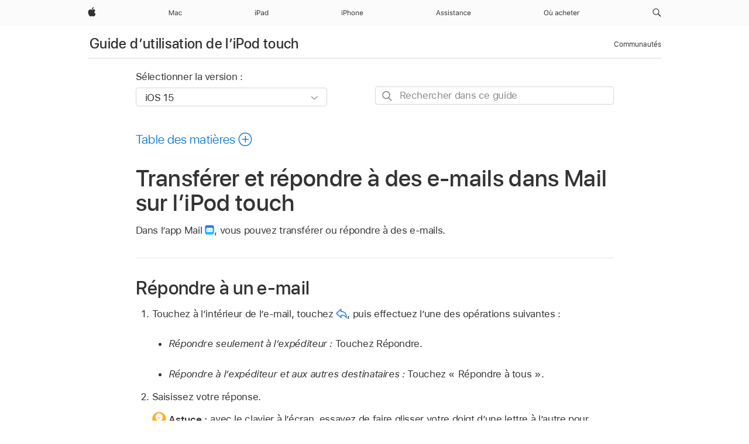

--- FILE ---
content_type: text/html;charset=utf-8
request_url: https://support.apple.com/fr-cm/guide/ipod-touch/iph3caef30a/ios
body_size: 45923
content:

    
<!DOCTYPE html>
<html lang="fr" prefix="og: http://ogp.me/ns#" dir=ltr>

<head>
	<meta name="viewport" content="width=device-width, initial-scale=1" />
	<meta http-equiv="content-type" content="text/html; charset=UTF-8" />
	<title lang="fr">Transférer et répondre à des e-mails dans Mail sur l’iPod touch - Assistance Apple (CM)</title>
	<link rel="dns-prefetch" href="https://www.apple.com/" />
	<link rel="preconnect" href="https://www.apple.com/" crossorigin />
	<link rel="canonical" href="https://support.apple.com/fr-cm/guide/ipod-touch/iph3caef30a/ios" />
	<link rel="apple-touch-icon" href="/favicon.ico">
    <link rel="icon" type="image/png" href="/favicon.ico">
	
	
		<meta name="description" content="Dans Mail sur l’iPod touch, transférez ou répondez à des e-mails." />
		<meta property="og:url" content="https://support.apple.com/fr-cm/guide/ipod-touch/iph3caef30a/ios" />
		<meta property="og:title" content="Transférer et répondre à des e-mails dans Mail sur l’iPod touch" />
		<meta property="og:description" content="Dans Mail sur l’iPod touch, transférez ou répondez à des e-mails." />
		<meta property="og:site_name" content="Apple Support" />
		<meta property="og:locale" content="fr_CM" />
		<meta property="og:type" content="article" />
		<meta name="ac-gn-search-field[locale]" content="fr_CM" />
	

	
	
	
	
		<link rel="alternate" hreflang="ar-kw" href="https://support.apple.com/ar-kw/guide/ipod-touch/iph3caef30a/ios">
	
		<link rel="alternate" hreflang="en-il" href="https://support.apple.com/en-il/guide/ipod-touch/iph3caef30a/ios">
	
		<link rel="alternate" hreflang="en-in" href="https://support.apple.com/en-in/guide/ipod-touch/iph3caef30a/ios">
	
		<link rel="alternate" hreflang="en-ae" href="https://support.apple.com/en-ae/guide/ipod-touch/iph3caef30a/ios">
	
		<link rel="alternate" hreflang="ta-in" href="https://support.apple.com/ta-in/guide/ipod-touch/iph3caef30a/ios">
	
		<link rel="alternate" hreflang="no-no" href="https://support.apple.com/no-no/guide/ipod-touch/iph3caef30a/ios">
	
		<link rel="alternate" hreflang="en-al" href="https://support.apple.com/en-al/guide/ipod-touch/iph3caef30a/ios">
	
		<link rel="alternate" hreflang="en-is" href="https://support.apple.com/en-is/guide/ipod-touch/iph3caef30a/ios">
	
		<link rel="alternate" hreflang="el-gr" href="https://support.apple.com/el-gr/guide/ipod-touch/iph3caef30a/ios">
	
		<link rel="alternate" hreflang="en-am" href="https://support.apple.com/en-am/guide/ipod-touch/iph3caef30a/ios">
	
		<link rel="alternate" hreflang="nl-nl" href="https://support.apple.com/nl-nl/guide/ipod-touch/iph3caef30a/ios">
	
		<link rel="alternate" hreflang="en-az" href="https://support.apple.com/en-az/guide/ipod-touch/iph3caef30a/ios">
	
		<link rel="alternate" hreflang="or-in" href="https://support.apple.com/or-in/guide/ipod-touch/iph3caef30a/ios">
	
		<link rel="alternate" hreflang="hu-hu" href="https://support.apple.com/hu-hu/guide/ipod-touch/iph3caef30a/ios">
	
		<link rel="alternate" hreflang="ml-in" href="https://support.apple.com/ml-in/guide/ipod-touch/iph3caef30a/ios">
	
		<link rel="alternate" hreflang="en-jo" href="https://support.apple.com/en-jo/guide/ipod-touch/iph3caef30a/ios">
	
		<link rel="alternate" hreflang="en-bh" href="https://support.apple.com/en-bh/guide/ipod-touch/iph3caef30a/ios">
	
		<link rel="alternate" hreflang="es-cl" href="https://support.apple.com/es-cl/guide/ipod-touch/iph3caef30a/ios">
	
		<link rel="alternate" hreflang="fr-sn" href="https://support.apple.com/fr-sn/guide/ipod-touch/iph3caef30a/ios">
	
		<link rel="alternate" hreflang="fr-ca" href="https://support.apple.com/fr-ca/guide/ipod-touch/iph3caef30a/ios">
	
		<link rel="alternate" hreflang="es-co" href="https://support.apple.com/es-co/guide/ipod-touch/iph3caef30a/ios">
	
		<link rel="alternate" hreflang="pl-pl" href="https://support.apple.com/pl-pl/guide/ipod-touch/iph3caef30a/ios">
	
		<link rel="alternate" hreflang="en-bn" href="https://support.apple.com/en-bn/guide/ipod-touch/iph3caef30a/ios">
	
		<link rel="alternate" hreflang="pt-pt" href="https://support.apple.com/pt-pt/guide/ipod-touch/iph3caef30a/ios">
	
		<link rel="alternate" hreflang="en-sa" href="https://support.apple.com/en-sa/guide/ipod-touch/iph3caef30a/ios">
	
		<link rel="alternate" hreflang="fr-be" href="https://support.apple.com/fr-be/guide/ipod-touch/iph3caef30a/ios">
	
		<link rel="alternate" hreflang="ar-eg" href="https://support.apple.com/ar-eg/guide/ipod-touch/iph3caef30a/ios">
	
		<link rel="alternate" hreflang="en-bw" href="https://support.apple.com/en-bw/guide/ipod-touch/iph3caef30a/ios">
	
		<link rel="alternate" hreflang="en-by" href="https://support.apple.com/en-by/guide/ipod-touch/iph3caef30a/ios">
	
		<link rel="alternate" hreflang="en-ke" href="https://support.apple.com/en-ke/guide/ipod-touch/iph3caef30a/ios">
	
		<link rel="alternate" hreflang="en-om" href="https://support.apple.com/en-om/guide/ipod-touch/iph3caef30a/ios">
	
		<link rel="alternate" hreflang="en-ge" href="https://support.apple.com/en-ge/guide/ipod-touch/iph3caef30a/ios">
	
		<link rel="alternate" hreflang="zh-mo" href="https://support.apple.com/zh-mo/guide/ipod-touch/iph3caef30a/ios">
	
		<link rel="alternate" hreflang="de-at" href="https://support.apple.com/de-at/guide/ipod-touch/iph3caef30a/ios">
	
		<link rel="alternate" hreflang="en-gu" href="https://support.apple.com/en-gu/guide/ipod-touch/iph3caef30a/ios">
	
		<link rel="alternate" hreflang="en-gw" href="https://support.apple.com/en-gw/guide/ipod-touch/iph3caef30a/ios">
	
		<link rel="alternate" hreflang="fr-gn" href="https://support.apple.com/fr-gn/guide/ipod-touch/iph3caef30a/ios">
	
		<link rel="alternate" hreflang="fr-gq" href="https://support.apple.com/fr-gq/guide/ipod-touch/iph3caef30a/ios">
	
		<link rel="alternate" hreflang="cs-cz" href="https://support.apple.com/cs-cz/guide/ipod-touch/iph3caef30a/ios">
	
		<link rel="alternate" hreflang="en-ph" href="https://support.apple.com/en-ph/guide/ipod-touch/iph3caef30a/ios">
	
		<link rel="alternate" hreflang="zh-tw" href="https://support.apple.com/zh-tw/guide/ipod-touch/iph3caef30a/ios">
	
		<link rel="alternate" hreflang="ko-kr" href="https://support.apple.com/ko-kr/guide/ipod-touch/iph3caef30a/ios">
	
		<link rel="alternate" hreflang="ru-ru" href="https://support.apple.com/ru-ru/guide/ipod-touch/iph3caef30a/ios">
	
		<link rel="alternate" hreflang="ar-om" href="https://support.apple.com/ar-om/guide/ipod-touch/iph3caef30a/ios">
	
		<link rel="alternate" hreflang="en-qa" href="https://support.apple.com/en-qa/guide/ipod-touch/iph3caef30a/ios">
	
		<link rel="alternate" hreflang="sv-se" href="https://support.apple.com/sv-se/guide/ipod-touch/iph3caef30a/ios">
	
		<link rel="alternate" hreflang="mr-in" href="https://support.apple.com/mr-in/guide/ipod-touch/iph3caef30a/ios">
	
		<link rel="alternate" hreflang="da-dk" href="https://support.apple.com/da-dk/guide/ipod-touch/iph3caef30a/ios">
	
		<link rel="alternate" hreflang="en-us" href="https://support.apple.com/guide/ipod-touch/iph3caef30a/ios">
	
		<link rel="alternate" hreflang="en-mk" href="https://support.apple.com/en-mk/guide/ipod-touch/iph3caef30a/ios">
	
		<link rel="alternate" hreflang="en-mn" href="https://support.apple.com/en-mn/guide/ipod-touch/iph3caef30a/ios">
	
		<link rel="alternate" hreflang="gu-in" href="https://support.apple.com/gu-in/guide/ipod-touch/iph3caef30a/ios">
	
		<link rel="alternate" hreflang="en-eg" href="https://support.apple.com/en-eg/guide/ipod-touch/iph3caef30a/ios">
	
		<link rel="alternate" hreflang="en-mo" href="https://support.apple.com/en-mo/guide/ipod-touch/iph3caef30a/ios">
	
		<link rel="alternate" hreflang="en-uz" href="https://support.apple.com/en-uz/guide/ipod-touch/iph3caef30a/ios">
	
		<link rel="alternate" hreflang="fr-ne" href="https://support.apple.com/fr-ne/guide/ipod-touch/iph3caef30a/ios">
	
		<link rel="alternate" hreflang="en-mt" href="https://support.apple.com/en-mt/guide/ipod-touch/iph3caef30a/ios">
	
		<link rel="alternate" hreflang="nl-be" href="https://support.apple.com/nl-be/guide/ipod-touch/iph3caef30a/ios">
	
		<link rel="alternate" hreflang="zh-cn" href="https://support.apple.com/zh-cn/guide/ipod-touch/iph3caef30a/ios">
	
		<link rel="alternate" hreflang="en-mz" href="https://support.apple.com/en-mz/guide/ipod-touch/iph3caef30a/ios">
	
		<link rel="alternate" hreflang="te-in" href="https://support.apple.com/te-in/guide/ipod-touch/iph3caef30a/ios">
	
		<link rel="alternate" hreflang="fr-ml" href="https://support.apple.com/fr-ml/guide/ipod-touch/iph3caef30a/ios">
	
		<link rel="alternate" hreflang="fr-mu" href="https://support.apple.com/fr-mu/guide/ipod-touch/iph3caef30a/ios">
	
		<link rel="alternate" hreflang="en-ng" href="https://support.apple.com/en-ng/guide/ipod-touch/iph3caef30a/ios">
	
		<link rel="alternate" hreflang="el-cy" href="https://support.apple.com/el-cy/guide/ipod-touch/iph3caef30a/ios">
	
		<link rel="alternate" hreflang="en-vn" href="https://support.apple.com/en-vn/guide/ipod-touch/iph3caef30a/ios">
	
		<link rel="alternate" hreflang="ja-jp" href="https://support.apple.com/ja-jp/guide/ipod-touch/iph3caef30a/ios">
	
		<link rel="alternate" hreflang="de-ch" href="https://support.apple.com/de-ch/guide/ipod-touch/iph3caef30a/ios">
	
		<link rel="alternate" hreflang="ar-qa" href="https://support.apple.com/ar-qa/guide/ipod-touch/iph3caef30a/ios">
	
		<link rel="alternate" hreflang="it-ch" href="https://support.apple.com/it-ch/guide/ipod-touch/iph3caef30a/ios">
	
		<link rel="alternate" hreflang="tr-tr" href="https://support.apple.com/tr-tr/guide/ipod-touch/iph3caef30a/ios">
	
		<link rel="alternate" hreflang="fr-fr" href="https://support.apple.com/fr-fr/guide/ipod-touch/iph3caef30a/ios">
	
		<link rel="alternate" hreflang="vi-vn" href="https://support.apple.com/vi-vn/guide/ipod-touch/iph3caef30a/ios">
	
		<link rel="alternate" hreflang="fi-fi" href="https://support.apple.com/fi-fi/guide/ipod-touch/iph3caef30a/ios">
	
		<link rel="alternate" hreflang="en-kg" href="https://support.apple.com/en-kg/guide/ipod-touch/iph3caef30a/ios">
	
		<link rel="alternate" hreflang="en-ca" href="https://support.apple.com/en-ca/guide/ipod-touch/iph3caef30a/ios">
	
		<link rel="alternate" hreflang="fr-tn" href="https://support.apple.com/fr-tn/guide/ipod-touch/iph3caef30a/ios">
	
		<link rel="alternate" hreflang="ar-ae" href="https://support.apple.com/ar-ae/guide/ipod-touch/iph3caef30a/ios">
	
		<link rel="alternate" hreflang="en-kw" href="https://support.apple.com/en-kw/guide/ipod-touch/iph3caef30a/ios">
	
		<link rel="alternate" hreflang="bn-in" href="https://support.apple.com/bn-in/guide/ipod-touch/iph3caef30a/ios">
	
		<link rel="alternate" hreflang="en-kz" href="https://support.apple.com/en-kz/guide/ipod-touch/iph3caef30a/ios">
	
		<link rel="alternate" hreflang="fr-cf" href="https://support.apple.com/fr-cf/guide/ipod-touch/iph3caef30a/ios">
	
		<link rel="alternate" hreflang="fr-ci" href="https://support.apple.com/fr-ci/guide/ipod-touch/iph3caef30a/ios">
	
		<link rel="alternate" hreflang="pa-in" href="https://support.apple.com/pa-in/guide/ipod-touch/iph3caef30a/ios">
	
		<link rel="alternate" hreflang="fr-ch" href="https://support.apple.com/fr-ch/guide/ipod-touch/iph3caef30a/ios">
	
		<link rel="alternate" hreflang="es-us" href="https://support.apple.com/es-us/guide/ipod-touch/iph3caef30a/ios">
	
		<link rel="alternate" hreflang="kn-in" href="https://support.apple.com/kn-in/guide/ipod-touch/iph3caef30a/ios">
	
		<link rel="alternate" hreflang="fr-cm" href="https://support.apple.com/fr-cm/guide/ipod-touch/iph3caef30a/ios">
	
		<link rel="alternate" hreflang="en-lb" href="https://support.apple.com/en-lb/guide/ipod-touch/iph3caef30a/ios">
	
		<link rel="alternate" hreflang="en-tj" href="https://support.apple.com/en-tj/guide/ipod-touch/iph3caef30a/ios">
	
		<link rel="alternate" hreflang="en-tm" href="https://support.apple.com/en-tm/guide/ipod-touch/iph3caef30a/ios">
	
		<link rel="alternate" hreflang="ar-sa" href="https://support.apple.com/ar-sa/guide/ipod-touch/iph3caef30a/ios">
	
		<link rel="alternate" hreflang="de-de" href="https://support.apple.com/de-de/guide/ipod-touch/iph3caef30a/ios">
	
		<link rel="alternate" hreflang="ca-es" href="https://support.apple.com/ca-es/guide/ipod-touch/iph3caef30a/ios">
	
		<link rel="alternate" hreflang="en-lk" href="https://support.apple.com/en-lk/guide/ipod-touch/iph3caef30a/ios">
	
		<link rel="alternate" hreflang="fr-ma" href="https://support.apple.com/fr-ma/guide/ipod-touch/iph3caef30a/ios">
	
		<link rel="alternate" hreflang="zh-hk" href="https://support.apple.com/zh-hk/guide/ipod-touch/iph3caef30a/ios">
	
		<link rel="alternate" hreflang="pt-br" href="https://support.apple.com/pt-br/guide/ipod-touch/iph3caef30a/ios">
	
		<link rel="alternate" hreflang="de-li" href="https://support.apple.com/de-li/guide/ipod-touch/iph3caef30a/ios">
	
		<link rel="alternate" hreflang="es-es" href="https://support.apple.com/es-es/guide/ipod-touch/iph3caef30a/ios">
	
		<link rel="alternate" hreflang="ar-bh" href="https://support.apple.com/ar-bh/guide/ipod-touch/iph3caef30a/ios">
	
		<link rel="alternate" hreflang="fr-mg" href="https://support.apple.com/fr-mg/guide/ipod-touch/iph3caef30a/ios">
	
		<link rel="alternate" hreflang="ar-jo" href="https://support.apple.com/ar-jo/guide/ipod-touch/iph3caef30a/ios">
	
		<link rel="alternate" hreflang="es-mx" href="https://support.apple.com/es-mx/guide/ipod-touch/iph3caef30a/ios">
	
		<link rel="alternate" hreflang="it-it" href="https://support.apple.com/it-it/guide/ipod-touch/iph3caef30a/ios">
	
		<link rel="alternate" hreflang="ur-in" href="https://support.apple.com/ur-in/guide/ipod-touch/iph3caef30a/ios">
	
		<link rel="alternate" hreflang="id-id" href="https://support.apple.com/id-id/guide/ipod-touch/iph3caef30a/ios">
	
		<link rel="alternate" hreflang="de-lu" href="https://support.apple.com/de-lu/guide/ipod-touch/iph3caef30a/ios">
	
		<link rel="alternate" hreflang="en-md" href="https://support.apple.com/en-md/guide/ipod-touch/iph3caef30a/ios">
	
		<link rel="alternate" hreflang="fr-lu" href="https://support.apple.com/fr-lu/guide/ipod-touch/iph3caef30a/ios">
	
		<link rel="alternate" hreflang="en-me" href="https://support.apple.com/en-me/guide/ipod-touch/iph3caef30a/ios">
	
		<link rel="alternate" hreflang="th-th" href="https://support.apple.com/th-th/guide/ipod-touch/iph3caef30a/ios">
	

		<link rel="preload" as="style" href="/clientside/build/apd-sasskit.built.css" onload="this.onload=null;this.rel='stylesheet'">
		<noscript>
			<link rel="stylesheet" href="/clientside/build/apd-sasskit.built.css" type="text/css" />
		</noscript>

		
			<link rel="preload" as="style" href="/clientside/build/app-apd.css" onload="this.onload=null;this.rel='stylesheet'">
			<noscript>
				<link rel="stylesheet" href="/clientside/build/app-apd.css" type="text/css" />
			</noscript>
    	

	
    <link rel="preload" as="style"
        href="//www.apple.com/wss/fonts?families=SF+Pro,v1:200,300,400,500,600|SF+Pro+Icons,v1"
        onload="this.onload=null;this.rel='stylesheet'">
    <noscript>
        <link rel="stylesheet" href="//www.apple.com/wss/fonts?families=SF+Pro,v1:200,300,400,500,600|SF+Pro+Icons,v1" type="text/css" />
    </noscript>


	<script>
 
    var _applemd = {
        page: {
            
            site_section: "kb",
            
            content_type: "bk",
            info_type: "",
            topics: "",
            in_house: "",
            locale: "fr-cm",
            
                content_template: "topic",
            
            friendly_content: {
                title: `Guide d’utilisation de l’iPod touch`,
                publish_date: "05202022",
                
                    topic_id:   "IPH3CAEF30A",
                    article_id        :   "BK_F5F0577E472B4765607D0CDB9DCF7A12_IPH3CAEF30A",
                    product_version   :   "ipod-touch, 15.0",
                    os_version        :   "iOS 15, 15.0",
                    article_version   :   "1"
                
            },
            
            
        },
        
            product: "ipod-touch"
        
    };
    const isMobilePlayer = /iPhone|iPod|Android/i.test(navigator.userAgent);
    

</script>

	
	<script>
		var data = {	
			showHelpFulfeedBack: true,
			id: "BK_F5F0577E472B4765607D0CDB9DCF7A12_IPH3CAEF30A",
			locale: "fr_FR",
			podCookie: "cm~fr",
			source : "",
			isSecureEnv: false,
			dtmPageSource: "topic",
			domain: "support.apple.com",
			isNeighborJsEnabled: true,
            dtmPageName: "acs.pageload"
		}
		window.appState = JSON.stringify(data);
	</script>
	 
		<script src="/clientside/build/nn.js" type="text/javascript" charset="utf-8"></script>
<script>
    
     var neighborInitData = {
        appDataSchemaVersion: '1.0.0',
        webVitalDataThrottlingPercentage: 100,
        reportThrottledWebVitalDataTypes: ['system:dom-content-loaded', 'system:load', 'system:unfocus', 'system:focus', 'system:unload', 'system:page-hide', 'system:visibility-change-visible', 'system:visibility-change-hidden', 'system:event', 'app:load', 'app:unload', 'app:event'],
        trackMarcomSearch: true,
        trackSurvey: true,
        
        endpoint: 'https://supportmetrics.apple.com/content/services/stats'
    }
</script>

	



</head>


	<body dir="ltr" data-istaskopen="true" lang="fr" class="ac-gn-current-support no-js AppleTopic apd-topic" data-designversion="2" itemscope
		itemtype="https://schema.org/TechArticle">

    
	
		





		 <meta name="globalnav-store-key" content="S2A49YFKJF2JAT22K" />
<meta name="globalnav-search-field[name]" content="q" />
<meta name="globalnav-search-field[action]" content="https://support.apple.com/kb/index" />
<meta name="globalnav-search-field[src]" content="globalnav_support" />
<meta name="globalnav-search-field[type]" content="organic" />
<meta name="globalnav-search-field[page]" content="search" />
<meta name="globalnav-search-field[locale]" content="fr_CM" />
<meta name="globalnav-search-field[placeholder]" content="Rechercher dans l’assistance" />
<link
  rel="stylesheet"
  type="text/css"
  href="https://www.apple.com/api-www/global-elements/global-header/v1/assets/globalheader.css"
/>
<div id="globalheader" class="globalnav-scrim globalheader-light"><aside id="globalmessage-segment" lang="fr-CM" dir="ltr" class="globalmessage-segment"><ul data-strings="{}" class="globalmessage-segment-content"></ul></aside><nav id="globalnav" lang="fr-CM" dir="ltr" aria-label="Global" data-analytics-element-engagement-start="globalnav:onFlyoutOpen" data-analytics-element-engagement-end="globalnav:onFlyoutClose" data-analytics-activitymap-region-id="global nav" data-analytics-region="global nav" class="globalnav no-js   "><div class="globalnav-content"><div class="globalnav-item globalnav-menuback"><button aria-label="Menu principal" class="globalnav-menuback-button"><span class="globalnav-chevron-icon"><svg height="48" viewBox="0 0 9 48" width="9" xmlns="http://www.w3.org/2000/svg"><path d="m1.5618 24.0621 6.5581-6.4238c.2368-.2319.2407-.6118.0088-.8486-.2324-.2373-.6123-.2407-.8486-.0088l-7 6.8569c-.1157.1138-.1807.2695-.1802.4316.001.1621.0674.3174.1846.4297l7 6.7241c.1162.1118.2661.1675.4155.1675.1577 0 .3149-.062.4326-.1846.2295-.2388.2222-.6187-.0171-.8481z"></path></svg></span></button></div><ul id="globalnav-list" class="globalnav-list"><li data-analytics-element-engagement="globalnav hover - apple" class="
				globalnav-item
				globalnav-item-apple
				
				
			"><a href="https://www.apple.com/cm/" data-globalnav-item-name="apple" data-analytics-title="apple home" aria-label="Apple" class="globalnav-link globalnav-link-apple"><span class="globalnav-image-regular globalnav-link-image"><svg height="44" viewBox="0 0 14 44" width="14" xmlns="http://www.w3.org/2000/svg"><path d="m13.0729 17.6825a3.61 3.61 0 0 0 -1.7248 3.0365 3.5132 3.5132 0 0 0 2.1379 3.2223 8.394 8.394 0 0 1 -1.0948 2.2618c-.6816.9812-1.3943 1.9623-2.4787 1.9623s-1.3633-.63-2.613-.63c-1.2187 0-1.6525.6507-2.644.6507s-1.6834-.9089-2.4787-2.0243a9.7842 9.7842 0 0 1 -1.6628-5.2776c0-3.0984 2.014-4.7405 3.9969-4.7405 1.0535 0 1.9314.6919 2.5924.6919.63 0 1.6112-.7333 2.8092-.7333a3.7579 3.7579 0 0 1 3.1604 1.5802zm-3.7284-2.8918a3.5615 3.5615 0 0 0 .8469-2.22 1.5353 1.5353 0 0 0 -.031-.32 3.5686 3.5686 0 0 0 -2.3445 1.2084 3.4629 3.4629 0 0 0 -.8779 2.1585 1.419 1.419 0 0 0 .031.2892 1.19 1.19 0 0 0 .2169.0207 3.0935 3.0935 0 0 0 2.1586-1.1368z"></path></svg></span><span class="globalnav-image-compact globalnav-link-image"><svg height="48" viewBox="0 0 17 48" width="17" xmlns="http://www.w3.org/2000/svg"><path d="m15.5752 19.0792a4.2055 4.2055 0 0 0 -2.01 3.5376 4.0931 4.0931 0 0 0 2.4908 3.7542 9.7779 9.7779 0 0 1 -1.2755 2.6351c-.7941 1.1431-1.6244 2.2862-2.8878 2.2862s-1.5883-.734-3.0443-.734c-1.42 0-1.9252.7581-3.08.7581s-1.9611-1.0589-2.8876-2.3584a11.3987 11.3987 0 0 1 -1.9373-6.1487c0-3.61 2.3464-5.523 4.6566-5.523 1.2274 0 2.25.8062 3.02.8062.734 0 1.8771-.8543 3.2729-.8543a4.3778 4.3778 0 0 1 3.6822 1.841zm-6.8586-2.0456a1.3865 1.3865 0 0 1 -.2527-.024 1.6557 1.6557 0 0 1 -.0361-.337 4.0341 4.0341 0 0 1 1.0228-2.5148 4.1571 4.1571 0 0 1 2.7314-1.4078 1.7815 1.7815 0 0 1 .0361.373 4.1487 4.1487 0 0 1 -.9867 2.587 3.6039 3.6039 0 0 1 -2.5148 1.3236z"></path></svg></span><span class="globalnav-link-text">Apple</span></a></li><li data-topnav-flyout-item="menu" data-topnav-flyout-label="Menu" role="none" class="globalnav-item globalnav-menu"><div data-topnav-flyout="menu" class="globalnav-flyout"><div class="globalnav-menu-list"><div data-analytics-element-engagement="globalnav hover - mac" class="
				globalnav-item
				globalnav-item-mac
				globalnav-item-menu
				
			"><ul role="none" class="globalnav-submenu-trigger-group"><li class="globalnav-submenu-trigger-item"><a href="https://www.apple.com/cm/mac/" data-globalnav-item-name="mac" data-topnav-flyout-trigger-compact="true" data-analytics-title="mac" data-analytics-element-engagement="hover - mac" aria-label="Mac" class="globalnav-link globalnav-submenu-trigger-link globalnav-link-mac"><span class="globalnav-link-text-container"><span class="globalnav-image-regular globalnav-link-image"><svg height="44" viewBox="0 0 23 44" width="23" xmlns="http://www.w3.org/2000/svg"><path d="m8.1558 25.9987v-6.457h-.0703l-2.666 6.457h-.8907l-2.666-6.457h-.0703v6.457h-.9844v-8.4551h1.2246l2.8945 7.0547h.0938l2.8945-7.0547h1.2246v8.4551zm2.5166-1.7696c0-1.1309.832-1.7812 2.3027-1.8691l1.8223-.1113v-.5742c0-.7793-.4863-1.207-1.4297-1.207-.7559 0-1.2832.2871-1.4238.7852h-1.0195c.1348-1.0137 1.1309-1.6816 2.4785-1.6816 1.541 0 2.4023.791 2.4023 2.1035v4.3242h-.9609v-.9318h-.0938c-.4102.6738-1.1016 1.043-1.9453 1.043-1.2246 0-2.1328-.7266-2.1328-1.8809zm4.125-.5859v-.5801l-1.6992.1113c-.9609.0645-1.3828.3984-1.3828 1.0312 0 .6445.5449 1.0195 1.2773 1.0195 1.0371.0001 1.8047-.6796 1.8047-1.5819zm6.958-2.0273c-.1641-.627-.7207-1.1367-1.6289-1.1367-1.1367 0-1.8516.9082-1.8516 2.3379 0 1.459.7266 2.3848 1.8516 2.3848.8496 0 1.4414-.3926 1.6289-1.1074h1.0195c-.1816 1.1602-1.125 2.0156-2.6426 2.0156-1.7695 0-2.9004-1.2832-2.9004-3.293 0-1.9688 1.125-3.2461 2.8945-3.2461 1.5352 0 2.4727.9199 2.6484 2.0449z"></path></svg></span><span class="globalnav-link-text">Mac</span></span></a></li></ul></div><div data-analytics-element-engagement="globalnav hover - ipad" class="
				globalnav-item
				globalnav-item-ipad
				globalnav-item-menu
				
			"><ul role="none" class="globalnav-submenu-trigger-group"><li class="globalnav-submenu-trigger-item"><a href="https://www.apple.com/cm/ipad/" data-globalnav-item-name="ipad" data-topnav-flyout-trigger-compact="true" data-analytics-title="ipad" data-analytics-element-engagement="hover - ipad" aria-label="iPad" class="globalnav-link globalnav-submenu-trigger-link globalnav-link-ipad"><span class="globalnav-link-text-container"><span class="globalnav-image-regular globalnav-link-image"><svg height="44" viewBox="0 0 24 44" width="24" xmlns="http://www.w3.org/2000/svg"><path d="m14.9575 23.7002c0 .902-.768 1.582-1.805 1.582-.732 0-1.277-.375-1.277-1.02 0-.632.422-.966 1.383-1.031l1.699-.111zm-1.395-4.072c-1.347 0-2.343.668-2.478 1.681h1.019c.141-.498.668-.785 1.424-.785.944 0 1.43.428 1.43 1.207v.574l-1.822.112c-1.471.088-2.303.738-2.303 1.869 0 1.154.908 1.881 2.133 1.881.844 0 1.535-.369 1.945-1.043h.094v.931h.961v-4.324c0-1.312-.862-2.103-2.403-2.103zm6.769 5.575c-1.155 0-1.846-.885-1.846-2.361 0-1.471.697-2.362 1.846-2.362 1.142 0 1.857.914 1.857 2.362 0 1.459-.709 2.361-1.857 2.361zm1.834-8.027v3.503h-.088c-.358-.691-1.102-1.107-1.981-1.107-1.605 0-2.654 1.289-2.654 3.27 0 1.986 1.037 3.269 2.654 3.269.873 0 1.623-.416 2.022-1.119h.093v1.008h.961v-8.824zm-15.394 4.869h-1.863v-3.563h1.863c1.225 0 1.899.639 1.899 1.799 0 1.119-.697 1.764-1.899 1.764zm.276-4.5h-3.194v8.455h1.055v-3.018h2.127c1.588 0 2.719-1.119 2.719-2.701 0-1.611-1.108-2.736-2.707-2.736zm-6.064 8.454h1.008v-6.316h-1.008zm-.199-8.237c0-.387.316-.704.703-.704s.703.317.703.704c0 .386-.316.703-.703.703s-.703-.317-.703-.703z"></path></svg></span><span class="globalnav-link-text">iPad</span></span></a></li></ul></div><div data-analytics-element-engagement="globalnav hover - iphone" class="
				globalnav-item
				globalnav-item-iphone
				globalnav-item-menu
				
			"><ul role="none" class="globalnav-submenu-trigger-group"><li class="globalnav-submenu-trigger-item"><a href="https://www.apple.com/cm/iphone/" data-globalnav-item-name="iphone" data-topnav-flyout-trigger-compact="true" data-analytics-title="iphone" data-analytics-element-engagement="hover - iphone" aria-label="iPhone" class="globalnav-link globalnav-submenu-trigger-link globalnav-link-iphone"><span class="globalnav-link-text-container"><span class="globalnav-image-regular globalnav-link-image"><svg height="44" viewBox="0 0 38 44" width="38" xmlns="http://www.w3.org/2000/svg"><path d="m32.7129 22.3203h3.48c-.023-1.119-.691-1.857-1.693-1.857-1.008 0-1.711.738-1.787 1.857zm4.459 2.045c-.293 1.078-1.277 1.746-2.66 1.746-1.752 0-2.848-1.266-2.848-3.264 0-1.986 1.113-3.275 2.848-3.275 1.705 0 2.742 1.213 2.742 3.176v.386h-4.541v.047c.053 1.248.75 2.039 1.822 2.039.815 0 1.366-.298 1.629-.855zm-12.282-4.682h.961v.996h.094c.316-.697.932-1.107 1.898-1.107 1.418 0 2.209.838 2.209 2.338v4.09h-1.007v-3.844c0-1.137-.481-1.676-1.489-1.676s-1.658.674-1.658 1.781v3.739h-1.008zm-2.499 3.158c0-1.5-.674-2.361-1.869-2.361-1.196 0-1.87.861-1.87 2.361 0 1.495.674 2.362 1.87 2.362 1.195 0 1.869-.867 1.869-2.362zm-4.782 0c0-2.033 1.114-3.269 2.913-3.269 1.798 0 2.912 1.236 2.912 3.269 0 2.028-1.114 3.27-2.912 3.27-1.799 0-2.913-1.242-2.913-3.27zm-6.636-5.666h1.008v3.504h.093c.317-.697.979-1.107 1.946-1.107 1.336 0 2.179.855 2.179 2.338v4.09h-1.007v-3.844c0-1.119-.504-1.676-1.459-1.676-1.131 0-1.752.715-1.752 1.781v3.739h-1.008zm-6.015 4.87h1.863c1.202 0 1.899-.645 1.899-1.764 0-1.16-.674-1.799-1.899-1.799h-1.863zm2.139-4.5c1.599 0 2.707 1.125 2.707 2.736 0 1.582-1.131 2.701-2.719 2.701h-2.127v3.018h-1.055v-8.455zm-6.114 8.454h1.008v-6.316h-1.008zm-.2-8.238c0-.386.317-.703.703-.703.387 0 .704.317.704.703 0 .387-.317.704-.704.704-.386 0-.703-.317-.703-.704z"></path></svg></span><span class="globalnav-link-text">iPhone</span></span></a></li></ul></div><div data-analytics-element-engagement="globalnav hover - support" class="
				globalnav-item
				globalnav-item-support
				globalnav-item-menu
				
			"><ul role="none" class="globalnav-submenu-trigger-group"><li class="globalnav-submenu-trigger-item"><a href="https://support.apple.com/fr-cm/?cid=gn-ols-home-hp-tab" data-globalnav-item-name="support" data-topnav-flyout-trigger-compact="true" data-analytics-title="support" data-analytics-element-engagement="hover - support" data-analytics-exit-link="true" aria-label="Assistance" class="globalnav-link globalnav-submenu-trigger-link globalnav-link-support"><span class="globalnav-link-text-container"><span class="globalnav-image-regular globalnav-link-image"><svg height="44" viewBox="0 0 60 44" width="60" xmlns="http://www.w3.org/2000/svg"><path d="m5.6903 23.5715h-3.3633l-.8496 2.4199h-1.1074l3.1172-8.4551h1.043l3.1172 8.4551h-1.1075zm-3.0527-.8965h2.7422l-1.3242-3.7734h-.0938zm8.3354-3.1113c1.3242 0 2.2441.6562 2.3789 1.6934h-.9961c-.1348-.5039-.627-.8379-1.3887-.8379-.75 0-1.3359.3809-1.3359.9434 0 .4336.3516.7031 1.0957.8848l.9727.2344c1.1895.2871 1.7637.8027 1.7637 1.7109 0 1.1309-1.0957 1.9102-2.5312 1.9102-1.4062 0-2.373-.6738-2.4844-1.7227h1.0371c.1699.5332.6738.873 1.4824.873.8496 0 1.459-.4043 1.459-.9844 0-.4336-.3281-.7266-1.002-.8906l-1.084-.2637c-1.1836-.2871-1.7227-.7969-1.7227-1.7109.0001-1.0489 1.0137-1.8399 2.3555-1.8399zm6.044 0c1.3242 0 2.2441.6562 2.3789 1.6934h-.9961c-.1348-.5039-.627-.8379-1.3887-.8379-.75 0-1.3359.3809-1.3359.9434 0 .4336.3516.7031 1.0957.8848l.9727.2344c1.1895.2871 1.7637.8027 1.7637 1.7109 0 1.1309-1.0957 1.9102-2.5312 1.9102-1.4063 0-2.373-.6738-2.4844-1.7227h1.0371c.1699.5332.6738.873 1.4824.873.8496 0 1.459-.4043 1.459-.9844 0-.4336-.3281-.7266-1.002-.8906l-1.084-.2637c-1.1836-.2871-1.7227-.7969-1.7227-1.7109 0-1.0489 1.0137-1.8399 2.3555-1.8399zm3.7763-1.8106c0-.3867.3164-.7031.7031-.7031s.7031.3164.7031.7031-.3164.7031-.7031.7031-.7031-.3164-.7031-.7031zm.1993 1.9219h1.0078v6.3164h-1.0078zm5.0185-.1113c1.3242 0 2.2441.6562 2.3789 1.6934h-.9961c-.1348-.5039-.627-.8379-1.3887-.8379-.75 0-1.3359.3809-1.3359.9434 0 .4336.3516.7031 1.0957.8848l.9727.2344c1.1895.2871 1.7637.8027 1.7637 1.7109 0 1.1309-1.0957 1.9102-2.5312 1.9102-1.4062 0-2.373-.6738-2.4844-1.7227h1.0371c.1699.5332.6738.873 1.4824.873.8496 0 1.459-.4043 1.459-.9844 0-.4336-.3281-.7266-1.002-.8906l-1.084-.2637c-1.1836-.2871-1.7227-.7969-1.7227-1.7109 0-1.0489 1.0137-1.8399 2.3555-1.8399zm5.3237-1.5235v1.6348h1.4062v.8438h-1.4062v3.5742c0 .7441.2812 1.0605.9375 1.0605.1816 0 .2812-.0059.4688-.0234v.8496c-.1992.0352-.3926.0586-.5918.0586-1.3008 0-1.8223-.4805-1.8223-1.6875v-3.832h-1.0195v-.8438h1.0195v-1.6348zm2.4346 6.1817c0-1.1309.832-1.7812 2.3027-1.8691l1.8223-.1113v-.5742c0-.7793-.4863-1.207-1.4297-1.207-.7559 0-1.2832.2871-1.4238.7852h-1.0195c.1348-1.0137 1.1309-1.6816 2.4785-1.6816 1.541 0 2.4023.791 2.4023 2.1035v4.3242h-.9609v-.9316h-.0938c-.4102.6738-1.1016 1.043-1.9453 1.043-1.2246-.0003-2.1328-.7268-2.1328-1.8811zm4.125-.586v-.5801l-1.6992.1113c-.9609.0645-1.3828.3984-1.3828 1.0312 0 .6445.5449 1.0195 1.2773 1.0195 1.0371.0002 1.8047-.6795 1.8047-1.5819zm2.751-3.9609h.9609v.9961h.0938c.3164-.6973.9316-1.1074 1.8984-1.1074 1.418 0 2.209.8379 2.209 2.3379v4.0898h-1.0078v-3.8438c0-1.1367-.4805-1.6758-1.4883-1.6758s-1.6582.6738-1.6582 1.7812v3.7383h-1.0078zm11.0889 1.9336c-.1641-.627-.7207-1.1367-1.6289-1.1367-1.1367 0-1.8516.9082-1.8516 2.3379 0 1.459.7266 2.3848 1.8516 2.3848.8496 0 1.4414-.3926 1.6289-1.1074h1.0195c-.1816 1.1602-1.125 2.0156-2.6426 2.0156-1.7695 0-2.9004-1.2832-2.9004-3.293 0-1.9688 1.125-3.2461 2.8945-3.2461 1.5352 0 2.4727.9199 2.6484 2.0449zm7.5795 2.748c-.293 1.0781-1.2773 1.7461-2.6602 1.7461-1.752 0-2.8477-1.2656-2.8477-3.2637 0-1.9863 1.1133-3.2754 2.8477-3.2754 1.7051 0 2.7422 1.2129 2.7422 3.1758v.3867h-4.541v.0469c.0527 1.248.75 2.0391 1.8223 2.0391.8145 0 1.3652-.2988 1.6289-.8555zm-4.4589-2.0449h3.4805c-.0234-1.1191-.6914-1.8574-1.6934-1.8574-1.0078 0-1.711.7383-1.7871 1.8574z"></path></svg></span><span class="globalnav-link-text">Assistance</span></span></a></li></ul></div><div data-analytics-element-engagement="globalnav hover - where-to-buy" class="
				globalnav-item
				globalnav-item-where-to-buy
				globalnav-item-menu
				
			"><ul role="none" class="globalnav-submenu-trigger-group"><li class="globalnav-submenu-trigger-item"><a href="https://www.apple.com/cm/buy/" data-globalnav-item-name="where-to-buy" data-topnav-flyout-trigger-compact="true" data-analytics-title="where to buy" data-analytics-element-engagement="hover - where to buy" aria-label="Où acheter" class="globalnav-link globalnav-submenu-trigger-link globalnav-link-where-to-buy"><span class="globalnav-link-text-container"><span class="globalnav-image-regular globalnav-link-image"><svg height="44" viewBox="0 0 62 44" width="62" xmlns="http://www.w3.org/2000/svg"><path d="m8.3878 21.767c0 2.7012-1.4648 4.4297-3.8789 4.4297-2.4258 0-3.8789-1.7227-3.8789-4.4297 0-2.7188 1.4883-4.4238 3.8789-4.4238 2.4024 0 3.8789 1.7109 3.8789 4.4238zm-6.6738 0c0 2.0977 1.0371 3.457 2.7949 3.457 1.7344 0 2.7949-1.3594 2.7949-3.457 0-2.1152-1.0664-3.4512-2.7949-3.4512-1.7226.0001-2.7949 1.336-2.7949 3.4512zm13.3628 4.2305h-.9609v-.9902h-.0938c-.3164.7031-.9902 1.1016-1.957 1.1016-1.418 0-2.1562-.8438-2.1562-2.3379v-4.0898h1.0078v3.8438c0 1.1367.4219 1.6641 1.4297 1.6641 1.1133 0 1.7227-.6621 1.7227-1.7695v-3.7383h1.0078v6.3162zm-4.3946-9.1875h1.207l1.0371 1.9922h-.8906zm9.0645 7.418c0-1.1309.832-1.7812 2.3027-1.8691l1.8223-.1113v-.5742c0-.7793-.4863-1.207-1.4297-1.207-.7559 0-1.2832.2871-1.4238.7852h-1.0195c.1348-1.0137 1.1309-1.6816 2.4785-1.6816 1.541 0 2.4023.791 2.4023 2.1035v4.3242h-.9609v-.9316h-.0938c-.4102.6738-1.1016 1.043-1.9453 1.043-1.2246-.0003-2.1328-.7268-2.1328-1.8811zm4.125-.586v-.58l-1.6992.1113c-.9609.0645-1.3828.3984-1.3828 1.0312 0 .6445.5449 1.0195 1.2773 1.0195 1.0371.0001 1.8047-.6796 1.8047-1.582zm6.958-2.0273c-.1641-.627-.7207-1.1367-1.6289-1.1367-1.1367 0-1.8516.9082-1.8516 2.3379 0 1.459.7266 2.3848 1.8516 2.3848.8496 0 1.4414-.3926 1.6289-1.1074h1.0195c-.1816 1.1602-1.125 2.0156-2.6426 2.0156-1.7695 0-2.9004-1.2832-2.9004-3.293 0-1.9688 1.125-3.2461 2.8945-3.2461 1.5352 0 2.4727.9199 2.6484 2.0449zm2.4468-4.4414h1.0078v3.5039h.0938c.3164-.6973.9785-1.1074 1.9453-1.1074 1.3359 0 2.1797.8555 2.1797 2.3379v4.0898h-1.0078v-3.8438c0-1.1191-.5039-1.6758-1.459-1.6758-1.1309 0-1.752.7148-1.752 1.7812v3.7383h-1.0078zm12.1377 7.1894c-.293 1.0781-1.2773 1.7461-2.6602 1.7461-1.752 0-2.8477-1.2656-2.8477-3.2637 0-1.9863 1.1133-3.2754 2.8477-3.2754 1.7051 0 2.7422 1.2129 2.7422 3.1758v.3867h-4.541v.0469c.0527 1.248.75 2.0391 1.8223 2.0391.8145 0 1.3652-.2988 1.6289-.8555zm-4.459-2.0449h3.4805c-.0234-1.1191-.6914-1.8574-1.6934-1.8574-1.0078 0-1.7109.7383-1.7871 1.8574zm7.4326-4.2715v1.6348h1.4062v.8438h-1.4062v3.5742c0 .7441.2812 1.0605.9375 1.0605.1816 0 .2812-.0059.4688-.0234v.8496c-.1992.0352-.3926.0586-.5918.0586-1.3008 0-1.8223-.4805-1.8223-1.6875v-3.832h-1.0195v-.8438h1.0195v-1.6348zm7.9131 6.3164c-.293 1.0781-1.2773 1.7461-2.6602 1.7461-1.752 0-2.8477-1.2656-2.8477-3.2637 0-1.9863 1.1133-3.2754 2.8477-3.2754 1.7051 0 2.7422 1.2129 2.7422 3.1758v.3867h-4.541v.0469c.0527 1.248.75 2.0391 1.8223 2.0391.8145 0 1.3652-.2988 1.6289-.8555zm-4.459-2.0449h3.4805c-.0234-1.1191-.6914-1.8574-1.6934-1.8574-1.0078 0-1.7109.7383-1.7871 1.8574zm6.0034-2.6367h.9609v.9375h.0938c.1875-.6152.9141-1.0488 1.752-1.0488.1641 0 .375.0117.5039.0293v1.0078c-.082-.0234-.4453-.0586-.6445-.0586-.9609 0-1.6582.6445-1.6582 1.5352v3.9141h-1.0078v-6.3165z"></path></svg></span><span class="globalnav-link-text">Où acheter</span></span></a></li></ul></div></div></div></li><li data-topnav-flyout-label="Rechercher sur apple.com" data-analytics-title="open - search field" class="globalnav-item globalnav-search"><a role="button" id="globalnav-menubutton-link-search" href="https://support.apple.com/kb/index?page=search&locale=fr_CM" data-topnav-flyout-trigger-regular="true" data-topnav-flyout-trigger-compact="true" aria-label="Rechercher sur apple.com" data-analytics-title="open - search field" class="globalnav-link globalnav-link-search"><span class="globalnav-image-regular"><svg xmlns="http://www.w3.org/2000/svg" width="15px" height="44px" viewBox="0 0 15 44">
<path d="M14.298,27.202l-3.87-3.87c0.701-0.929,1.122-2.081,1.122-3.332c0-3.06-2.489-5.55-5.55-5.55c-3.06,0-5.55,2.49-5.55,5.55 c0,3.061,2.49,5.55,5.55,5.55c1.251,0,2.403-0.421,3.332-1.122l3.87,3.87c0.151,0.151,0.35,0.228,0.548,0.228 s0.396-0.076,0.548-0.228C14.601,27.995,14.601,27.505,14.298,27.202z M1.55,20c0-2.454,1.997-4.45,4.45-4.45 c2.454,0,4.45,1.997,4.45,4.45S8.454,24.45,6,24.45C3.546,24.45,1.55,22.454,1.55,20z"></path>
</svg>
</span><span class="globalnav-image-compact"><svg height="48" viewBox="0 0 17 48" width="17" xmlns="http://www.w3.org/2000/svg"><path d="m16.2294 29.9556-4.1755-4.0821a6.4711 6.4711 0 1 0 -1.2839 1.2625l4.2005 4.1066a.9.9 0 1 0 1.2588-1.287zm-14.5294-8.0017a5.2455 5.2455 0 1 1 5.2455 5.2527 5.2549 5.2549 0 0 1 -5.2455-5.2527z"></path></svg></span></a><div id="globalnav-submenu-search" aria-labelledby="globalnav-menubutton-link-search" class="globalnav-flyout globalnav-submenu"><div class="globalnav-flyout-scroll-container"><div class="globalnav-flyout-content globalnav-submenu-content"><form action="https://support.apple.com/kb/index" method="get" class="globalnav-searchfield"><div class="globalnav-searchfield-wrapper"><input placeholder="Rechercher sur apple.com" aria-label="Rechercher sur apple.com" autocorrect="off" autocapitalize="off" autocomplete="off" spellcheck="false" class="globalnav-searchfield-input" name="q"><input id="globalnav-searchfield-src" type="hidden" name="src" value><input type="hidden" name="type" value><input type="hidden" name="page" value><input type="hidden" name="locale" value><button aria-label="Effacer les termes de la recherche" tabindex="-1" type="button" class="globalnav-searchfield-reset"><span class="globalnav-image-regular"><svg height="14" viewBox="0 0 14 14" width="14" xmlns="http://www.w3.org/2000/svg"><path d="m7 .0339a6.9661 6.9661 0 1 0 6.9661 6.9661 6.9661 6.9661 0 0 0 -6.9661-6.9661zm2.798 8.9867a.55.55 0 0 1 -.778.7774l-2.02-2.02-2.02 2.02a.55.55 0 0 1 -.7784-.7774l2.0206-2.0206-2.0204-2.02a.55.55 0 0 1 .7782-.7778l2.02 2.02 2.02-2.02a.55.55 0 0 1 .778.7778l-2.0203 2.02z"></path></svg></span><span class="globalnav-image-compact"><svg height="16" viewBox="0 0 16 16" width="16" xmlns="http://www.w3.org/2000/svg"><path d="m0 8a8.0474 8.0474 0 0 1 7.9922-8 8.0609 8.0609 0 0 1 8.0078 8 8.0541 8.0541 0 0 1 -8 8 8.0541 8.0541 0 0 1 -8-8zm5.6549 3.2863 2.3373-2.353 2.3451 2.353a.6935.6935 0 0 0 .4627.1961.6662.6662 0 0 0 .6667-.6667.6777.6777 0 0 0 -.1961-.4706l-2.3451-2.3373 2.3529-2.3607a.5943.5943 0 0 0 .1961-.4549.66.66 0 0 0 -.6667-.6589.6142.6142 0 0 0 -.447.1961l-2.3686 2.3606-2.353-2.3527a.6152.6152 0 0 0 -.447-.1883.6529.6529 0 0 0 -.6667.651.6264.6264 0 0 0 .1961.4549l2.3451 2.3529-2.3451 2.353a.61.61 0 0 0 -.1961.4549.6661.6661 0 0 0 .6667.6667.6589.6589 0 0 0 .4627-.1961z" ></path></svg></span></button><button aria-label="Lancer la recherche" tabindex="-1" aria-hidden="true" type="submit" class="globalnav-searchfield-submit"><span class="globalnav-image-regular"><svg height="32" viewBox="0 0 30 32" width="30" xmlns="http://www.w3.org/2000/svg"><path d="m23.3291 23.3066-4.35-4.35c-.0105-.0105-.0247-.0136-.0355-.0235a6.8714 6.8714 0 1 0 -1.5736 1.4969c.0214.0256.03.0575.0542.0815l4.35 4.35a1.1 1.1 0 1 0 1.5557-1.5547zm-15.4507-8.582a5.6031 5.6031 0 1 1 5.603 5.61 5.613 5.613 0 0 1 -5.603-5.61z"></path></svg></span><span class="globalnav-image-compact"><svg width="38" height="40" viewBox="0 0 38 40" xmlns="http://www.w3.org/2000/svg"><path d="m28.6724 27.8633-5.07-5.07c-.0095-.0095-.0224-.0122-.032-.0213a7.9967 7.9967 0 1 0 -1.8711 1.7625c.0254.03.0357.0681.0642.0967l5.07 5.07a1.3 1.3 0 0 0 1.8389-1.8379zm-18.0035-10.0033a6.5447 6.5447 0 1 1 6.545 6.5449 6.5518 6.5518 0 0 1 -6.545-6.5449z"></path></svg></span></button></div><div role="status" aria-live="polite" data-topnav-searchresults-label="total results" class="globalnav-searchresults-count"></div></form><div class="globalnav-searchresults"></div></div></div></div></li></ul><div class="globalnav-menutrigger"><button id="globalnav-menutrigger-button" aria-controls="globalnav-list" aria-label="Menu" data-topnav-menu-label-open="Menu" data-topnav-menu-label-close="Close" data-topnav-flyout-trigger-compact="menu" class="globalnav-menutrigger-button"><svg width="18" height="18" viewBox="0 0 18 18"><polyline id="globalnav-menutrigger-bread-bottom" fill="none" stroke="currentColor" stroke-width="1.2" stroke-linecap="round" stroke-linejoin="round" points="2 12, 16 12" class="globalnav-menutrigger-bread globalnav-menutrigger-bread-bottom"><animate id="globalnav-anim-menutrigger-bread-bottom-open" attributeName="points" keyTimes="0;0.5;1" dur="0.24s" begin="indefinite" fill="freeze" calcMode="spline" keySplines="0.42, 0, 1, 1;0, 0, 0.58, 1" values=" 2 12, 16 12; 2 9, 16 9; 3.5 15, 15 3.5"></animate><animate id="globalnav-anim-menutrigger-bread-bottom-close" attributeName="points" keyTimes="0;0.5;1" dur="0.24s" begin="indefinite" fill="freeze" calcMode="spline" keySplines="0.42, 0, 1, 1;0, 0, 0.58, 1" values=" 3.5 15, 15 3.5; 2 9, 16 9; 2 12, 16 12"></animate></polyline><polyline id="globalnav-menutrigger-bread-top" fill="none" stroke="currentColor" stroke-width="1.2" stroke-linecap="round" stroke-linejoin="round" points="2 5, 16 5" class="globalnav-menutrigger-bread globalnav-menutrigger-bread-top"><animate id="globalnav-anim-menutrigger-bread-top-open" attributeName="points" keyTimes="0;0.5;1" dur="0.24s" begin="indefinite" fill="freeze" calcMode="spline" keySplines="0.42, 0, 1, 1;0, 0, 0.58, 1" values=" 2 5, 16 5; 2 9, 16 9; 3.5 3.5, 15 15"></animate><animate id="globalnav-anim-menutrigger-bread-top-close" attributeName="points" keyTimes="0;0.5;1" dur="0.24s" begin="indefinite" fill="freeze" calcMode="spline" keySplines="0.42, 0, 1, 1;0, 0, 0.58, 1" values=" 3.5 3.5, 15 15; 2 9, 16 9; 2 5, 16 5"></animate></polyline></svg></button></div></div></nav><div id="globalnav-curtain" class="globalnav-curtain"></div><div id="globalnav-placeholder" class="globalnav-placeholder"></div></div><script id="__ACGH_DATA__" type="application/json">{"props":{"globalNavData":{"locale":"fr_CM","ariaLabel":"Global","analyticsAttributes":[{"name":"data-analytics-activitymap-region-id","value":"global nav"},{"name":"data-analytics-region","value":"global nav"}],"links":[{"id":"9cab2c8da81cd2b446ceff625929075102df1d96546c0ac02bc9210871ad3ed6","name":"apple","text":"Apple","url":"/cm/","ariaLabel":"Apple","submenuAriaLabel":"Menu Apple","images":[{"name":"regular","assetInline":"<svg height=\"44\" viewBox=\"0 0 14 44\" width=\"14\" xmlns=\"http://www.w3.org/2000/svg\"><path d=\"m13.0729 17.6825a3.61 3.61 0 0 0 -1.7248 3.0365 3.5132 3.5132 0 0 0 2.1379 3.2223 8.394 8.394 0 0 1 -1.0948 2.2618c-.6816.9812-1.3943 1.9623-2.4787 1.9623s-1.3633-.63-2.613-.63c-1.2187 0-1.6525.6507-2.644.6507s-1.6834-.9089-2.4787-2.0243a9.7842 9.7842 0 0 1 -1.6628-5.2776c0-3.0984 2.014-4.7405 3.9969-4.7405 1.0535 0 1.9314.6919 2.5924.6919.63 0 1.6112-.7333 2.8092-.7333a3.7579 3.7579 0 0 1 3.1604 1.5802zm-3.7284-2.8918a3.5615 3.5615 0 0 0 .8469-2.22 1.5353 1.5353 0 0 0 -.031-.32 3.5686 3.5686 0 0 0 -2.3445 1.2084 3.4629 3.4629 0 0 0 -.8779 2.1585 1.419 1.419 0 0 0 .031.2892 1.19 1.19 0 0 0 .2169.0207 3.0935 3.0935 0 0 0 2.1586-1.1368z\"></path></svg>"},{"name":"compact","assetInline":"<svg height=\"48\" viewBox=\"0 0 17 48\" width=\"17\" xmlns=\"http://www.w3.org/2000/svg\"><path d=\"m15.5752 19.0792a4.2055 4.2055 0 0 0 -2.01 3.5376 4.0931 4.0931 0 0 0 2.4908 3.7542 9.7779 9.7779 0 0 1 -1.2755 2.6351c-.7941 1.1431-1.6244 2.2862-2.8878 2.2862s-1.5883-.734-3.0443-.734c-1.42 0-1.9252.7581-3.08.7581s-1.9611-1.0589-2.8876-2.3584a11.3987 11.3987 0 0 1 -1.9373-6.1487c0-3.61 2.3464-5.523 4.6566-5.523 1.2274 0 2.25.8062 3.02.8062.734 0 1.8771-.8543 3.2729-.8543a4.3778 4.3778 0 0 1 3.6822 1.841zm-6.8586-2.0456a1.3865 1.3865 0 0 1 -.2527-.024 1.6557 1.6557 0 0 1 -.0361-.337 4.0341 4.0341 0 0 1 1.0228-2.5148 4.1571 4.1571 0 0 1 2.7314-1.4078 1.7815 1.7815 0 0 1 .0361.373 4.1487 4.1487 0 0 1 -.9867 2.587 3.6039 3.6039 0 0 1 -2.5148 1.3236z\"></path></svg>"}],"analyticsAttributes":[{"name":"data-analytics-title","value":"apple home"}]},{"id":"2acc6acced167b7c15ce65f333dab30c13409366229580a657bdb11a75718671","name":"mac","text":"Mac","url":"/cm/mac/","ariaLabel":"Mac","submenuAriaLabel":"Menu Mac","images":[{"name":"regular","assetInline":"<svg height=\"44\" viewBox=\"0 0 23 44\" width=\"23\" xmlns=\"http://www.w3.org/2000/svg\"><path d=\"m8.1558 25.9987v-6.457h-.0703l-2.666 6.457h-.8907l-2.666-6.457h-.0703v6.457h-.9844v-8.4551h1.2246l2.8945 7.0547h.0938l2.8945-7.0547h1.2246v8.4551zm2.5166-1.7696c0-1.1309.832-1.7812 2.3027-1.8691l1.8223-.1113v-.5742c0-.7793-.4863-1.207-1.4297-1.207-.7559 0-1.2832.2871-1.4238.7852h-1.0195c.1348-1.0137 1.1309-1.6816 2.4785-1.6816 1.541 0 2.4023.791 2.4023 2.1035v4.3242h-.9609v-.9318h-.0938c-.4102.6738-1.1016 1.043-1.9453 1.043-1.2246 0-2.1328-.7266-2.1328-1.8809zm4.125-.5859v-.5801l-1.6992.1113c-.9609.0645-1.3828.3984-1.3828 1.0312 0 .6445.5449 1.0195 1.2773 1.0195 1.0371.0001 1.8047-.6796 1.8047-1.5819zm6.958-2.0273c-.1641-.627-.7207-1.1367-1.6289-1.1367-1.1367 0-1.8516.9082-1.8516 2.3379 0 1.459.7266 2.3848 1.8516 2.3848.8496 0 1.4414-.3926 1.6289-1.1074h1.0195c-.1816 1.1602-1.125 2.0156-2.6426 2.0156-1.7695 0-2.9004-1.2832-2.9004-3.293 0-1.9688 1.125-3.2461 2.8945-3.2461 1.5352 0 2.4727.9199 2.6484 2.0449z\"></path></svg>"}],"analyticsAttributes":[{"name":"data-analytics-title","value":"mac"},{"name":"data-analytics-element-engagement","value":"hover - mac"}]},{"id":"755e0ea6900971095f961c03ac3a09570c0400d92bc073b0910164662a0906c0","name":"ipad","text":"iPad","url":"/cm/ipad/","ariaLabel":"iPad","submenuAriaLabel":"Menu iPad","images":[{"name":"regular","assetInline":"<svg height=\"44\" viewBox=\"0 0 24 44\" width=\"24\" xmlns=\"http://www.w3.org/2000/svg\"><path d=\"m14.9575 23.7002c0 .902-.768 1.582-1.805 1.582-.732 0-1.277-.375-1.277-1.02 0-.632.422-.966 1.383-1.031l1.699-.111zm-1.395-4.072c-1.347 0-2.343.668-2.478 1.681h1.019c.141-.498.668-.785 1.424-.785.944 0 1.43.428 1.43 1.207v.574l-1.822.112c-1.471.088-2.303.738-2.303 1.869 0 1.154.908 1.881 2.133 1.881.844 0 1.535-.369 1.945-1.043h.094v.931h.961v-4.324c0-1.312-.862-2.103-2.403-2.103zm6.769 5.575c-1.155 0-1.846-.885-1.846-2.361 0-1.471.697-2.362 1.846-2.362 1.142 0 1.857.914 1.857 2.362 0 1.459-.709 2.361-1.857 2.361zm1.834-8.027v3.503h-.088c-.358-.691-1.102-1.107-1.981-1.107-1.605 0-2.654 1.289-2.654 3.27 0 1.986 1.037 3.269 2.654 3.269.873 0 1.623-.416 2.022-1.119h.093v1.008h.961v-8.824zm-15.394 4.869h-1.863v-3.563h1.863c1.225 0 1.899.639 1.899 1.799 0 1.119-.697 1.764-1.899 1.764zm.276-4.5h-3.194v8.455h1.055v-3.018h2.127c1.588 0 2.719-1.119 2.719-2.701 0-1.611-1.108-2.736-2.707-2.736zm-6.064 8.454h1.008v-6.316h-1.008zm-.199-8.237c0-.387.316-.704.703-.704s.703.317.703.704c0 .386-.316.703-.703.703s-.703-.317-.703-.703z\"></path></svg>"}],"analyticsAttributes":[{"name":"data-analytics-title","value":"ipad"},{"name":"data-analytics-element-engagement","value":"hover - ipad"}]},{"id":"0b43b6da8d7fa07daf35eb99c23a2246525ae74e349e15b37cacfd5a9cb1143d","name":"iphone","text":"iPhone","url":"/cm/iphone/","ariaLabel":"iPhone","submenuAriaLabel":"Menu iPhone","images":[{"name":"regular","assetInline":"<svg height=\"44\" viewBox=\"0 0 38 44\" width=\"38\" xmlns=\"http://www.w3.org/2000/svg\"><path d=\"m32.7129 22.3203h3.48c-.023-1.119-.691-1.857-1.693-1.857-1.008 0-1.711.738-1.787 1.857zm4.459 2.045c-.293 1.078-1.277 1.746-2.66 1.746-1.752 0-2.848-1.266-2.848-3.264 0-1.986 1.113-3.275 2.848-3.275 1.705 0 2.742 1.213 2.742 3.176v.386h-4.541v.047c.053 1.248.75 2.039 1.822 2.039.815 0 1.366-.298 1.629-.855zm-12.282-4.682h.961v.996h.094c.316-.697.932-1.107 1.898-1.107 1.418 0 2.209.838 2.209 2.338v4.09h-1.007v-3.844c0-1.137-.481-1.676-1.489-1.676s-1.658.674-1.658 1.781v3.739h-1.008zm-2.499 3.158c0-1.5-.674-2.361-1.869-2.361-1.196 0-1.87.861-1.87 2.361 0 1.495.674 2.362 1.87 2.362 1.195 0 1.869-.867 1.869-2.362zm-4.782 0c0-2.033 1.114-3.269 2.913-3.269 1.798 0 2.912 1.236 2.912 3.269 0 2.028-1.114 3.27-2.912 3.27-1.799 0-2.913-1.242-2.913-3.27zm-6.636-5.666h1.008v3.504h.093c.317-.697.979-1.107 1.946-1.107 1.336 0 2.179.855 2.179 2.338v4.09h-1.007v-3.844c0-1.119-.504-1.676-1.459-1.676-1.131 0-1.752.715-1.752 1.781v3.739h-1.008zm-6.015 4.87h1.863c1.202 0 1.899-.645 1.899-1.764 0-1.16-.674-1.799-1.899-1.799h-1.863zm2.139-4.5c1.599 0 2.707 1.125 2.707 2.736 0 1.582-1.131 2.701-2.719 2.701h-2.127v3.018h-1.055v-8.455zm-6.114 8.454h1.008v-6.316h-1.008zm-.2-8.238c0-.386.317-.703.703-.703.387 0 .704.317.704.703 0 .387-.317.704-.704.704-.386 0-.703-.317-.703-.704z\"></path></svg>"}],"analyticsAttributes":[{"name":"data-analytics-title","value":"iphone"},{"name":"data-analytics-element-engagement","value":"hover - iphone"}]},{"id":"a655ecc57f8d0df70a59dcbebf2cf63f6d9def42d38d563081a45a676800902e","name":"support","text":"Assistance","url":"https://support.apple.com/fr-cm/?cid=gn-ols-home-hp-tab","ariaLabel":"Assistance","submenuAriaLabel":"Menu Assistance","images":[{"name":"regular","assetInline":"<svg height=\"44\" viewBox=\"0 0 60 44\" width=\"60\" xmlns=\"http://www.w3.org/2000/svg\"><path d=\"m5.6903 23.5715h-3.3633l-.8496 2.4199h-1.1074l3.1172-8.4551h1.043l3.1172 8.4551h-1.1075zm-3.0527-.8965h2.7422l-1.3242-3.7734h-.0938zm8.3354-3.1113c1.3242 0 2.2441.6562 2.3789 1.6934h-.9961c-.1348-.5039-.627-.8379-1.3887-.8379-.75 0-1.3359.3809-1.3359.9434 0 .4336.3516.7031 1.0957.8848l.9727.2344c1.1895.2871 1.7637.8027 1.7637 1.7109 0 1.1309-1.0957 1.9102-2.5312 1.9102-1.4062 0-2.373-.6738-2.4844-1.7227h1.0371c.1699.5332.6738.873 1.4824.873.8496 0 1.459-.4043 1.459-.9844 0-.4336-.3281-.7266-1.002-.8906l-1.084-.2637c-1.1836-.2871-1.7227-.7969-1.7227-1.7109.0001-1.0489 1.0137-1.8399 2.3555-1.8399zm6.044 0c1.3242 0 2.2441.6562 2.3789 1.6934h-.9961c-.1348-.5039-.627-.8379-1.3887-.8379-.75 0-1.3359.3809-1.3359.9434 0 .4336.3516.7031 1.0957.8848l.9727.2344c1.1895.2871 1.7637.8027 1.7637 1.7109 0 1.1309-1.0957 1.9102-2.5312 1.9102-1.4063 0-2.373-.6738-2.4844-1.7227h1.0371c.1699.5332.6738.873 1.4824.873.8496 0 1.459-.4043 1.459-.9844 0-.4336-.3281-.7266-1.002-.8906l-1.084-.2637c-1.1836-.2871-1.7227-.7969-1.7227-1.7109 0-1.0489 1.0137-1.8399 2.3555-1.8399zm3.7763-1.8106c0-.3867.3164-.7031.7031-.7031s.7031.3164.7031.7031-.3164.7031-.7031.7031-.7031-.3164-.7031-.7031zm.1993 1.9219h1.0078v6.3164h-1.0078zm5.0185-.1113c1.3242 0 2.2441.6562 2.3789 1.6934h-.9961c-.1348-.5039-.627-.8379-1.3887-.8379-.75 0-1.3359.3809-1.3359.9434 0 .4336.3516.7031 1.0957.8848l.9727.2344c1.1895.2871 1.7637.8027 1.7637 1.7109 0 1.1309-1.0957 1.9102-2.5312 1.9102-1.4062 0-2.373-.6738-2.4844-1.7227h1.0371c.1699.5332.6738.873 1.4824.873.8496 0 1.459-.4043 1.459-.9844 0-.4336-.3281-.7266-1.002-.8906l-1.084-.2637c-1.1836-.2871-1.7227-.7969-1.7227-1.7109 0-1.0489 1.0137-1.8399 2.3555-1.8399zm5.3237-1.5235v1.6348h1.4062v.8438h-1.4062v3.5742c0 .7441.2812 1.0605.9375 1.0605.1816 0 .2812-.0059.4688-.0234v.8496c-.1992.0352-.3926.0586-.5918.0586-1.3008 0-1.8223-.4805-1.8223-1.6875v-3.832h-1.0195v-.8438h1.0195v-1.6348zm2.4346 6.1817c0-1.1309.832-1.7812 2.3027-1.8691l1.8223-.1113v-.5742c0-.7793-.4863-1.207-1.4297-1.207-.7559 0-1.2832.2871-1.4238.7852h-1.0195c.1348-1.0137 1.1309-1.6816 2.4785-1.6816 1.541 0 2.4023.791 2.4023 2.1035v4.3242h-.9609v-.9316h-.0938c-.4102.6738-1.1016 1.043-1.9453 1.043-1.2246-.0003-2.1328-.7268-2.1328-1.8811zm4.125-.586v-.5801l-1.6992.1113c-.9609.0645-1.3828.3984-1.3828 1.0312 0 .6445.5449 1.0195 1.2773 1.0195 1.0371.0002 1.8047-.6795 1.8047-1.5819zm2.751-3.9609h.9609v.9961h.0938c.3164-.6973.9316-1.1074 1.8984-1.1074 1.418 0 2.209.8379 2.209 2.3379v4.0898h-1.0078v-3.8438c0-1.1367-.4805-1.6758-1.4883-1.6758s-1.6582.6738-1.6582 1.7812v3.7383h-1.0078zm11.0889 1.9336c-.1641-.627-.7207-1.1367-1.6289-1.1367-1.1367 0-1.8516.9082-1.8516 2.3379 0 1.459.7266 2.3848 1.8516 2.3848.8496 0 1.4414-.3926 1.6289-1.1074h1.0195c-.1816 1.1602-1.125 2.0156-2.6426 2.0156-1.7695 0-2.9004-1.2832-2.9004-3.293 0-1.9688 1.125-3.2461 2.8945-3.2461 1.5352 0 2.4727.9199 2.6484 2.0449zm7.5795 2.748c-.293 1.0781-1.2773 1.7461-2.6602 1.7461-1.752 0-2.8477-1.2656-2.8477-3.2637 0-1.9863 1.1133-3.2754 2.8477-3.2754 1.7051 0 2.7422 1.2129 2.7422 3.1758v.3867h-4.541v.0469c.0527 1.248.75 2.0391 1.8223 2.0391.8145 0 1.3652-.2988 1.6289-.8555zm-4.4589-2.0449h3.4805c-.0234-1.1191-.6914-1.8574-1.6934-1.8574-1.0078 0-1.711.7383-1.7871 1.8574z\"></path></svg>"}],"analyticsAttributes":[{"name":"data-analytics-title","value":"support"},{"name":"data-analytics-element-engagement","value":"hover - support"},{"name":"data-analytics-exit-link","value":"true"}]},{"id":"fe50acf6b976694a4dd3b96f51e80bbfb33c97a546f4e47e1df3c681fa39796a","name":"where-to-buy","text":"Où acheter","url":"/cm/buy/","ariaLabel":"Où acheter","submenuAriaLabel":"Menu Où acheter","images":[{"name":"regular","assetInline":"<svg height=\"44\" viewBox=\"0 0 62 44\" width=\"62\" xmlns=\"http://www.w3.org/2000/svg\"><path d=\"m8.3878 21.767c0 2.7012-1.4648 4.4297-3.8789 4.4297-2.4258 0-3.8789-1.7227-3.8789-4.4297 0-2.7188 1.4883-4.4238 3.8789-4.4238 2.4024 0 3.8789 1.7109 3.8789 4.4238zm-6.6738 0c0 2.0977 1.0371 3.457 2.7949 3.457 1.7344 0 2.7949-1.3594 2.7949-3.457 0-2.1152-1.0664-3.4512-2.7949-3.4512-1.7226.0001-2.7949 1.336-2.7949 3.4512zm13.3628 4.2305h-.9609v-.9902h-.0938c-.3164.7031-.9902 1.1016-1.957 1.1016-1.418 0-2.1562-.8438-2.1562-2.3379v-4.0898h1.0078v3.8438c0 1.1367.4219 1.6641 1.4297 1.6641 1.1133 0 1.7227-.6621 1.7227-1.7695v-3.7383h1.0078v6.3162zm-4.3946-9.1875h1.207l1.0371 1.9922h-.8906zm9.0645 7.418c0-1.1309.832-1.7812 2.3027-1.8691l1.8223-.1113v-.5742c0-.7793-.4863-1.207-1.4297-1.207-.7559 0-1.2832.2871-1.4238.7852h-1.0195c.1348-1.0137 1.1309-1.6816 2.4785-1.6816 1.541 0 2.4023.791 2.4023 2.1035v4.3242h-.9609v-.9316h-.0938c-.4102.6738-1.1016 1.043-1.9453 1.043-1.2246-.0003-2.1328-.7268-2.1328-1.8811zm4.125-.586v-.58l-1.6992.1113c-.9609.0645-1.3828.3984-1.3828 1.0312 0 .6445.5449 1.0195 1.2773 1.0195 1.0371.0001 1.8047-.6796 1.8047-1.582zm6.958-2.0273c-.1641-.627-.7207-1.1367-1.6289-1.1367-1.1367 0-1.8516.9082-1.8516 2.3379 0 1.459.7266 2.3848 1.8516 2.3848.8496 0 1.4414-.3926 1.6289-1.1074h1.0195c-.1816 1.1602-1.125 2.0156-2.6426 2.0156-1.7695 0-2.9004-1.2832-2.9004-3.293 0-1.9688 1.125-3.2461 2.8945-3.2461 1.5352 0 2.4727.9199 2.6484 2.0449zm2.4468-4.4414h1.0078v3.5039h.0938c.3164-.6973.9785-1.1074 1.9453-1.1074 1.3359 0 2.1797.8555 2.1797 2.3379v4.0898h-1.0078v-3.8438c0-1.1191-.5039-1.6758-1.459-1.6758-1.1309 0-1.752.7148-1.752 1.7812v3.7383h-1.0078zm12.1377 7.1894c-.293 1.0781-1.2773 1.7461-2.6602 1.7461-1.752 0-2.8477-1.2656-2.8477-3.2637 0-1.9863 1.1133-3.2754 2.8477-3.2754 1.7051 0 2.7422 1.2129 2.7422 3.1758v.3867h-4.541v.0469c.0527 1.248.75 2.0391 1.8223 2.0391.8145 0 1.3652-.2988 1.6289-.8555zm-4.459-2.0449h3.4805c-.0234-1.1191-.6914-1.8574-1.6934-1.8574-1.0078 0-1.7109.7383-1.7871 1.8574zm7.4326-4.2715v1.6348h1.4062v.8438h-1.4062v3.5742c0 .7441.2812 1.0605.9375 1.0605.1816 0 .2812-.0059.4688-.0234v.8496c-.1992.0352-.3926.0586-.5918.0586-1.3008 0-1.8223-.4805-1.8223-1.6875v-3.832h-1.0195v-.8438h1.0195v-1.6348zm7.9131 6.3164c-.293 1.0781-1.2773 1.7461-2.6602 1.7461-1.752 0-2.8477-1.2656-2.8477-3.2637 0-1.9863 1.1133-3.2754 2.8477-3.2754 1.7051 0 2.7422 1.2129 2.7422 3.1758v.3867h-4.541v.0469c.0527 1.248.75 2.0391 1.8223 2.0391.8145 0 1.3652-.2988 1.6289-.8555zm-4.459-2.0449h3.4805c-.0234-1.1191-.6914-1.8574-1.6934-1.8574-1.0078 0-1.7109.7383-1.7871 1.8574zm6.0034-2.6367h.9609v.9375h.0938c.1875-.6152.9141-1.0488 1.752-1.0488.1641 0 .375.0117.5039.0293v1.0078c-.082-.0234-.4453-.0586-.6445-.0586-.9609 0-1.6582.6445-1.6582 1.5352v3.9141h-1.0078v-6.3165z\"></path></svg>"}],"analyticsAttributes":[{"name":"data-analytics-title","value":"where to buy"},{"name":"data-analytics-element-engagement","value":"hover - where to buy"}]}],"search":{"analyticsAttributes":[{"name":"data-analytics-region","value":"search"}],"open":{"url":"/cm/search","images":[{"name":"regular","assetInline":"<svg xmlns=\"http://www.w3.org/2000/svg\" width=\"15px\" height=\"44px\" viewBox=\"0 0 15 44\">\n<path d=\"M14.298,27.202l-3.87-3.87c0.701-0.929,1.122-2.081,1.122-3.332c0-3.06-2.489-5.55-5.55-5.55c-3.06,0-5.55,2.49-5.55,5.55 c0,3.061,2.49,5.55,5.55,5.55c1.251,0,2.403-0.421,3.332-1.122l3.87,3.87c0.151,0.151,0.35,0.228,0.548,0.228 s0.396-0.076,0.548-0.228C14.601,27.995,14.601,27.505,14.298,27.202z M1.55,20c0-2.454,1.997-4.45,4.45-4.45 c2.454,0,4.45,1.997,4.45,4.45S8.454,24.45,6,24.45C3.546,24.45,1.55,22.454,1.55,20z\"></path>\n</svg>\n"},{"name":"compact","assetInline":"<svg height=\"48\" viewBox=\"0 0 17 48\" width=\"17\" xmlns=\"http://www.w3.org/2000/svg\"><path d=\"m16.2294 29.9556-4.1755-4.0821a6.4711 6.4711 0 1 0 -1.2839 1.2625l4.2005 4.1066a.9.9 0 1 0 1.2588-1.287zm-14.5294-8.0017a5.2455 5.2455 0 1 1 5.2455 5.2527 5.2549 5.2549 0 0 1 -5.2455-5.2527z\"></path></svg>"}],"ariaLabel":"Rechercher sur apple.com","analyticsAttributes":[{"name":"data-analytics-title","value":"open - search field"}]},"close":{"ariaLabel":"Fermer"},"input":{"placeholderTextRegular":"Rechercher sur apple.com","placeholderTextCompact":"Rechercher","ariaLabel":"Rechercher sur apple.com"},"submit":{"images":[{"name":"regular","assetInline":"<svg height=\"32\" viewBox=\"0 0 30 32\" width=\"30\" xmlns=\"http://www.w3.org/2000/svg\"><path d=\"m23.3291 23.3066-4.35-4.35c-.0105-.0105-.0247-.0136-.0355-.0235a6.8714 6.8714 0 1 0 -1.5736 1.4969c.0214.0256.03.0575.0542.0815l4.35 4.35a1.1 1.1 0 1 0 1.5557-1.5547zm-15.4507-8.582a5.6031 5.6031 0 1 1 5.603 5.61 5.613 5.613 0 0 1 -5.603-5.61z\"></path></svg>"},{"name":"compact","assetInline":"<svg width=\"38\" height=\"40\" viewBox=\"0 0 38 40\" xmlns=\"http://www.w3.org/2000/svg\"><path d=\"m28.6724 27.8633-5.07-5.07c-.0095-.0095-.0224-.0122-.032-.0213a7.9967 7.9967 0 1 0 -1.8711 1.7625c.0254.03.0357.0681.0642.0967l5.07 5.07a1.3 1.3 0 0 0 1.8389-1.8379zm-18.0035-10.0033a6.5447 6.5447 0 1 1 6.545 6.5449 6.5518 6.5518 0 0 1 -6.545-6.5449z\"></path></svg>"}],"ariaLabel":"Lancer la recherche"},"reset":{"images":[{"name":"regular","assetInline":"<svg height=\"14\" viewBox=\"0 0 14 14\" width=\"14\" xmlns=\"http://www.w3.org/2000/svg\"><path d=\"m7 .0339a6.9661 6.9661 0 1 0 6.9661 6.9661 6.9661 6.9661 0 0 0 -6.9661-6.9661zm2.798 8.9867a.55.55 0 0 1 -.778.7774l-2.02-2.02-2.02 2.02a.55.55 0 0 1 -.7784-.7774l2.0206-2.0206-2.0204-2.02a.55.55 0 0 1 .7782-.7778l2.02 2.02 2.02-2.02a.55.55 0 0 1 .778.7778l-2.0203 2.02z\"></path></svg>"},{"name":"compact","assetInline":"<svg height=\"16\" viewBox=\"0 0 16 16\" width=\"16\" xmlns=\"http://www.w3.org/2000/svg\"><path d=\"m0 8a8.0474 8.0474 0 0 1 7.9922-8 8.0609 8.0609 0 0 1 8.0078 8 8.0541 8.0541 0 0 1 -8 8 8.0541 8.0541 0 0 1 -8-8zm5.6549 3.2863 2.3373-2.353 2.3451 2.353a.6935.6935 0 0 0 .4627.1961.6662.6662 0 0 0 .6667-.6667.6777.6777 0 0 0 -.1961-.4706l-2.3451-2.3373 2.3529-2.3607a.5943.5943 0 0 0 .1961-.4549.66.66 0 0 0 -.6667-.6589.6142.6142 0 0 0 -.447.1961l-2.3686 2.3606-2.353-2.3527a.6152.6152 0 0 0 -.447-.1883.6529.6529 0 0 0 -.6667.651.6264.6264 0 0 0 .1961.4549l2.3451 2.3529-2.3451 2.353a.61.61 0 0 0 -.1961.4549.6661.6661 0 0 0 .6667.6667.6589.6589 0 0 0 .4627-.1961z\" ></path></svg>"}],"ariaLabel":"Effacer les termes de la recherche"},"results":{"ariaLabel":"total results"},"defaultLinks":{"title":"Liens rapides","images":[{"name":"regular","assetInline":"<svg height=\"16\" viewBox=\"0 0 9 16\" width=\"9\" xmlns=\"http://www.w3.org/2000/svg\"><path d=\"m8.6124 8.1035-2.99 2.99a.5.5 0 0 1 -.7071-.7071l2.1366-2.1364h-6.316a.5.5 0 0 1 0-1h6.316l-2.1368-2.1367a.5.5 0 0 1 .7071-.7071l2.99 2.99a.5.5 0 0 1 .0002.7073z\"></path></svg>"},{"name":"compact","assetInline":"<svg height=\"25\" viewBox=\"0 0 13 25\" width=\"13\" xmlns=\"http://www.w3.org/2000/svg\"><path d=\"m12.3577 13.4238-4.4444 4.4444a.6.6 0 0 1 -.8486-.8477l3.37-3.37h-9.3231a.65.65 0 0 1 0-1.3008h9.3232l-3.37-3.37a.6.6 0 0 1 .8486-.8477l4.4444 4.4444a.5989.5989 0 0 1 -.0001.8474z\"></path></svg>"}],"analyticsAttributes":[{"name":"data-analytics-region","value":"defaultlinks search"}]},"defaultLinksApiUrl":"/search-services/suggestions/defaultlinks/","suggestedLinks":{"title":"Suggestions de liens","images":[{"name":"regular","assetInline":"<svg height=\"16\" viewBox=\"0 0 9 16\" width=\"9\" xmlns=\"http://www.w3.org/2000/svg\"><path d=\"m8.6124 8.1035-2.99 2.99a.5.5 0 0 1 -.7071-.7071l2.1366-2.1364h-6.316a.5.5 0 0 1 0-1h6.316l-2.1368-2.1367a.5.5 0 0 1 .7071-.7071l2.99 2.99a.5.5 0 0 1 .0002.7073z\"></path></svg>"},{"name":"compact","assetInline":"<svg height=\"25\" viewBox=\"0 0 13 25\" width=\"13\" xmlns=\"http://www.w3.org/2000/svg\"><path d=\"m12.3577 13.4238-4.4444 4.4444a.6.6 0 0 1 -.8486-.8477l3.37-3.37h-9.3231a.65.65 0 0 1 0-1.3008h9.3232l-3.37-3.37a.6.6 0 0 1 .8486-.8477l4.4444 4.4444a.5989.5989 0 0 1 -.0001.8474z\"></path></svg>"}],"analyticsAttributes":[{"name":"data-analytics-region","value":"suggested links"}]},"suggestedSearches":{"title":"Suggestions de recherches","images":[{"name":"regular","assetInline":"<svg height=\"16\" viewBox=\"0 0 9 16\" width=\"9\" xmlns=\"http://www.w3.org/2000/svg\"><path d=\"m8.6235 11.2266-2.2141-2.2142a3.43 3.43 0 0 0 .7381-2.1124 3.469 3.469 0 1 0 -1.5315 2.8737l2.23 2.23a.55.55 0 0 0 .7773-.7773zm-7.708-4.3266a2.7659 2.7659 0 1 1 2.7657 2.766 2.7694 2.7694 0 0 1 -2.7657-2.766z\"></path></svg>"},{"name":"compact","assetInline":"<svg height=\"25\" viewBox=\"0 0 13 25\" width=\"13\" xmlns=\"http://www.w3.org/2000/svg\"><path d=\"m12.3936 17.7969-3.1231-3.1231a4.83 4.83 0 0 0 1.023-2.9541 4.89 4.89 0 1 0 -2.1806 4.059v.0006l3.1484 3.1484a.8.8 0 0 0 1.1319-1.1308zm-10.9536-6.0769a3.9768 3.9768 0 1 1 3.976 3.9773 3.981 3.981 0 0 1 -3.976-3.9773z\"></path></svg>"}],"analyticsAttributes":[{"name":"data-analytics-region","value":"suggested search"}]},"suggestionsApiUrl":"/search-services/suggestions/"},"segmentbar":{"dataStrings":{}},"menu":{"open":{"ariaLabel":"Menu"},"close":{"ariaLabel":"Fermer"},"back":{"ariaLabel":"Menu principal","images":[{"name":"compact","assetInline":"<svg height=\"48\" viewBox=\"0 0 9 48\" width=\"9\" xmlns=\"http://www.w3.org/2000/svg\"><path d=\"m1.5618 24.0621 6.5581-6.4238c.2368-.2319.2407-.6118.0088-.8486-.2324-.2373-.6123-.2407-.8486-.0088l-7 6.8569c-.1157.1138-.1807.2695-.1802.4316.001.1621.0674.3174.1846.4297l7 6.7241c.1162.1118.2661.1675.4155.1675.1577 0 .3149-.062.4326-.1846.2295-.2388.2222-.6187-.0171-.8481z\"></path></svg>"}]}},"submenu":{"open":{"images":[{"name":"regular","assetInline":"<svg height=\"10\" viewBox=\"0 0 10 10\" width=\"10\" xmlns=\"http://www.w3.org/2000/svg\"><path d=\"m4.6725 6.635-2.655-2.667a.445.445 0 0 1 -.123-.304.4331.4331 0 0 1 .427-.439h.006a.447.447 0 0 1 .316.135l2.357 2.365 2.356-2.365a.458.458 0 0 1 .316-.135.433.433 0 0 1 .433.433v.006a.4189.4189 0 0 1 -.123.3l-2.655 2.671a.4451.4451 0 0 1 -.327.14.464.464 0 0 1 -.328-.14z\"></path></svg>"},{"name":"compact","assetInline":"<svg height=\"48\" viewBox=\"0 0 9 48\" width=\"9\" xmlns=\"http://www.w3.org/2000/svg\"><path d=\"m7.4382 24.0621-6.5581-6.4238c-.2368-.2319-.2407-.6118-.0088-.8486.2324-.2373.6123-.2407.8486-.0088l7 6.8569c.1157.1138.1807.2695.1802.4316-.001.1621-.0674.3174-.1846.4297l-7 6.7242c-.1162.1118-.2661.1675-.4155.1675-.1577 0-.3149-.062-.4326-.1846-.2295-.2388-.2222-.6187.0171-.8481l6.5537-6.2959z\"></path></svg>"}]}},"hasAbsoluteUrls":true,"hasShopRedirectUrls":false,"analyticsType":"support","storeApiKey":"","wwwDomain":"www.apple.com","textDirection":"ltr","searchUrlPath":"/cm/search","storeRootPath":"","storeUrlPath":"","submenuApiUrl":"https://www.apple.com/api-www/global-elements/global-header/v1/flyouts"},"config":{"version":"ac-globalheader-208-20250217-115458"}}}</script>
<script
  type="text/javascript"
  src="https://www.apple.com/api-www/global-elements/global-header/v1/assets/globalheader.umd.js"
></script> 
		<div id="arabic-localnav">
  <input type='checkbox' id='localnav-menustate' class='localnav-menustate' />
    <nav
      id='localnav-pattern'
      class='localnav'
      data-sticky
      aria-label='Local Navigation'
    >
      <div class='localnav-wrapper' role='presentation'>
        <div class='localnav-background'></div>
        <div class='localnav-content' role='presentation'>
            <span class='localnav-title'>
            <a
              href='https://support.apple.com/fr-cm/guide/ipod-touch/welcome/ios'
              data-ss-analytics-link-component_name='support'
              data-ss-analytics-link-component_type='local nav'
              data-ss-analytics-link-text='Guide d’utilisation de l’iPod touch'
              data-ss-analytics-link-url='https://support.apple.com/fr-cm/guide/ipod-touch/welcome/ios'
              data-ss-analytics-event='acs.link_click'
            >Guide d’utilisation de l’iPod touch</a>
          </span>
          
          <div class='localnav-menu' role='presentation'>
            <a 
              href="#localnav-menustate" role="button"
              class='localnav-menucta-anchor localnav-menucta-anchor-open'
              id='localnav-menustate-open'
            >
              <span class='localnav-menucta-anchor-label'>
              Ouvrir le menu
              </span>
            </a>
            <a 
              href='#localnav-menustate' role="button"
              class='localnav-menucta-anchor localnav-menucta-anchor-close'
              id='localnav-menustate-close'
            >
              <span class='localnav-menucta-anchor-label'>
              Fermer le menu
              </span>
            </a>
            <div class='localnav-menu-tray' role='presentation'>
              <ul class='localnav-menu-items'>
                <li class='localnav-menu-item'>
                  <a
                    href='https://communities.apple.com/fr/welcome'
                    class='localnav-menu-link'
                    data-ss-analytics-link-component_name='support'
                    data-ss-analytics-link-component_type='local nav'
                    data-ss-analytics-link-text='Communautés'
                    data-ss-analytics-link-url='https://communities.apple.com/fr/welcome'
                    data-ss-analytics-event='acs.link_click'
                  > Communautés</a>
                </li>
              </ul>
            </div>
            <div class='localnav-actions'>
              <div class='localnav-action localnav-action-menucta' aria-hidden='true'>
                <label for='localnav-menustate' class='localnav-menucta'>
                  <span class='localnav-menucta-chevron' ></span>
                </label>
              </div>
            </div>
          </div>
        </div>
      </div>
    </nav>
    <label id='localnav-curtain' class='localnav-curtain' htmlFor='localnav-menustate' ></label>
  </div>

	
	
		<div class='main' role='main' dir=ltr id="arabic">
			
				
					<section class='book topic-search'>
						
<div id='book-version' class='book-version-name'>
	<section class='nojs-version-name' id='nojs-version-name'>
		
		<div class='nojs-version-name-links'>
				<a href='https://support.apple.com/fr-cm/guide/ipod-touch/iph3caef30a/15.0/ios/15.0'> iOS 15 </a>
		</div>
		
		<div class='nojs-version-name-links'>
				<a href='https://support.apple.com/fr-cm/guide/ipod-touch/iph3caef30a/14.0/ios/14.0'> iOS 14 </a>
		</div>
		
		<div class='nojs-version-name-links'>
				<a href='https://support.apple.com/fr-cm/guide/ipod-touch/iph3caef30a/13.0/ios/13.0'> iOS 13 </a>
		</div>
		
		<div class='nojs-version-name-links'>
				<a href='https://support.apple.com/fr-cm/guide/ipod-touch/iph3caef30a/12.0/ios/12.0'> iOS 12 </a>
		</div>
		
	</section>

	<section class='book book-version'>
      <label class='form-block-label' for='version-dropdown'>
		  Sélectionner la version :
      </label>

      <div class='form-element'>
        <select
          class='form-dropdown'
          id='version-dropdown'
          aria-describedby='helpText'
          data-ignore-tracking='true'>
          	
			  <option
					selected
					data-ss-analytics-link-component_name='version'
					data-ss-analytics-link-component_type='select'
					data-ss-analytics-event="acs.link_click"
					data-ss-analytics-link-text="iOS 15"
					data-direct-url='https://support.apple.com/fr-cm/guide/ipod-touch/iph3caef30a/15.0/ios/15.0'
					data-ss-analytics-link-url='https://support.apple.com/fr-cm/guide/ipod-touch/iph3caef30a/15.0/ios/15.0'
				>
					iOS 15
				</option>
		  	
			  <option
					
					data-ss-analytics-link-component_name='version'
					data-ss-analytics-link-component_type='select'
					data-ss-analytics-event="acs.link_click"
					data-ss-analytics-link-text="iOS 14"
					data-direct-url='https://support.apple.com/fr-cm/guide/ipod-touch/iph3caef30a/14.0/ios/14.0'
					data-ss-analytics-link-url='https://support.apple.com/fr-cm/guide/ipod-touch/iph3caef30a/14.0/ios/14.0'
				>
					iOS 14
				</option>
		  	
			  <option
					
					data-ss-analytics-link-component_name='version'
					data-ss-analytics-link-component_type='select'
					data-ss-analytics-event="acs.link_click"
					data-ss-analytics-link-text="iOS 13"
					data-direct-url='https://support.apple.com/fr-cm/guide/ipod-touch/iph3caef30a/13.0/ios/13.0'
					data-ss-analytics-link-url='https://support.apple.com/fr-cm/guide/ipod-touch/iph3caef30a/13.0/ios/13.0'
				>
					iOS 13
				</option>
		  	
			  <option
					
					data-ss-analytics-link-component_name='version'
					data-ss-analytics-link-component_type='select'
					data-ss-analytics-event="acs.link_click"
					data-ss-analytics-link-text="iOS 12"
					data-direct-url='https://support.apple.com/fr-cm/guide/ipod-touch/iph3caef30a/12.0/ios/12.0'
					data-ss-analytics-link-url='https://support.apple.com/fr-cm/guide/ipod-touch/iph3caef30a/12.0/ios/12.0'
				>
					iOS 12
				</option>
		  	
        </select>
        <span class='form-icon icon icon-chevrondown' aria-hidden='true' ></span>
      </div>
      <div id='helpText' class='none'>La modification de cette commande entraînera le rechargement de la page.</div>
    </section>

</div>


						<div id='searchBar-container'>
							<section class="as-search">
  <div class="as-search-content">
    <div class="row">
      
      <form
        action="/kb/index"
        method="get"
        id="as-search-form"
        aria-label="Guide d’utilisation de l’iPod touch"
        class="as-search-form"
        data-suggestions-endpoint="https://www.apple.com/search-services/suggestions/"
        data-no-results-hint-text="Appuyez sur Entrée pour lancer la recherche"
        data-quick-links-heading="Liens rapides"
        data-suggested-results-heading="Suggestions de recherche"
        onsubmit="return false;"
      >
      
        <input type="hidden" name="page" value="search" />
        <input type="hidden" name="src" id="src" value="support_book_topic" />
        <input
          type="hidden"
          name="locale"
          id="as-search-locale"
          value="fr_CM"
        />
        
        
          <input type="hidden" name="bookid" value="f5f0577e472b4765607d0cdb9dcf7a12" />
          <input type="hidden" name="rurl" value="https://support.apple.com/fr-cm/guide/ipod-touch/iph3caef30a/ios" />
          <input type="hidden" name="title" value="Guide d’utilisation de l’iPod touch" />
        
        <label for="as-search-input" class="hidden">
          Rechercher dans ce guide
        </label>
         
          <input
                 autocomplete="off"
                 class="as-search-form-input"
                 id="as-search-input"
                 placeholder="Rechercher dans ce guide"
                 name="query"
                 spellcheck="false"
                 type="text"
                 value=""
         />
        <button
          class="as-search-form-submit"
          type="submit"
          aria-label="Envoyer la recherche"
        >
        </button>
        <button id="as-search-close" class="as-search-form-reset" type="reset">
          <span class="hidden">
              Effacer la recherche
          </span>
        </button>
        
        
        </form>
      
    </div>

    <div class="row">
					<div class="as-search-suggestions " id="as-search-suggestions-wrapper" aria-expanded="false">
						<span role="status" class="hidden" aria-live="polite"></span>
						<section class="as-search-results-section as-search-results-section-quicklinks">
						<!-- handlebar template goes here-->
						</section>
						<section class="as-search-results-section-divider-space">
						<!-- handlebar template goes here-->
						</section>
						<section class=" as-search-results-section as-search-results-section-suggestions">
						<!-- handlebar template goes here-->
						</section>
						<section class="as-search-results-section-no-results">
						<!-- handlebar template goes here-->
						</section>
					</div>
				</div>
  </div>
</section>
						</div>
					</section>
				
			
			<div id="toc-section-wrapper">
				


<div id="toc-container" class="toc-container">
  
    <div class="book book-toc" id="toc-title-link">
  <a
    href="https://support.apple.com/fr-cm/guide/ipod-touch/toc"
    id="toc-link"
    class="icon icon-after icon-pluscircle toggle-toc"
    role="button"
    data-ss-analytics-link-component_name="table of contents"
    data-ss-analytics-link-component_type="toc"
    data-ss-analytics-link-text="launch=table of contents"
    data-ss-analytics-event="acs.link_click"
  >
    <span class="toc-link-text">Table des matières</span>
  </a>
</div>
  
</div>


			</div>
            
			<div id='toc-hidden-content'>
				<div id="modal-toc-container" class="modal-content">
    <h2 id='modal-heading' class="modal-heading">Guide d’utilisation de l’iPod touch</h2>
    <ul class='toc hasIcons'>
		    

    <li>
        <a
            data-ss-analytics-link-component_name='Guide d’utilisation de l’iPod touch'
            data-ss-analytics-link-component_type='toc list'
            data-ss-analytics-link-text='Bienvenue'
            class='toc-item'
            data-ss-analytics-link-url='https://support.apple.com/fr-cm/guide/ipod-touch/welcome/ios'
            data-ajax-endpoint='https://support.apple.com/fr-cm/guide/ipod-touch/welcome/ios'
            data-ss-analytics-event="acs.link_click"
            href='https://support.apple.com/fr-cm/guide/ipod-touch/welcome/ios'
            id='toc-item-IPHC954FD88D'
            data-tocid='IPHC954FD88D'
            
        >
            <span class='name'>Bienvenue</span>
        </a>
    </li>



    <li>
        <a
            data-ss-analytics-link-component_name='Guide d’utilisation de l’iPod touch'
            data-ss-analytics-link-component_type='toc list'
            data-ss-analytics-link-text='Votre iPod touch'
            class='toc-item'
            data-ss-analytics-link-url='https://support.apple.com/fr-cm/guide/ipod-touch/iphdd4353af4/ios'
            data-ajax-endpoint='https://support.apple.com/fr-cm/guide/ipod-touch/iphdd4353af4/ios'
            data-ss-analytics-event="acs.link_click"
            href='https://support.apple.com/fr-cm/guide/ipod-touch/iphdd4353af4/ios'
            id='toc-item-IPHDD4353AF4'
            data-tocid='IPHDD4353AF4'
            
        >
            <span class='name'>Votre iPod touch</span>
        </a>
    </li>



    <li>
        <a
            data-ss-analytics-link-component_name='Guide d’utilisation de l’iPod touch'
            data-ss-analytics-link-component_type='toc list'
            data-ss-analytics-link-text='Nouveautés d’iOS 15'
            class='toc-item'
            data-ss-analytics-link-url='https://support.apple.com/fr-cm/guide/ipod-touch/iphfed2c4091/ios'
            data-ajax-endpoint='https://support.apple.com/fr-cm/guide/ipod-touch/iphfed2c4091/ios'
            data-ss-analytics-event="acs.link_click"
            href='https://support.apple.com/fr-cm/guide/ipod-touch/iphfed2c4091/ios'
            id='toc-item-IPHFED2C4091'
            data-tocid='IPHFED2C4091'
            
        >
            <span class='name'>Nouveautés d’iOS 15</span>
        </a>
    </li>



    <li>
        <button
        class='section'
        data-ss-analytics-link-component_name='Guide d’utilisation de l’iPod touch'
        data-ss-analytics-link-component_type='toc list'
        data-ss-analytics-link-text='Configuration et premiers pas'
        data-ss-analytics-event="acs.link_click"
        
        aria-expanded='false'
        
        aria-controls='node-children-IPH3BF43233'
        onClick=''
        >
            <span class='name'>Configuration et premiers pas</span>
        </button>
        <ul id='node-children-IPH3BF43233' class='non-leaf-node-children'>
			    

    <li>
        <a
            data-ss-analytics-link-component_name='Guide d’utilisation de l’iPod touch'
            data-ss-analytics-link-component_type='toc list'
            data-ss-analytics-link-text='Allumage et configuration de votre iPod touch'
            class='toc-item'
            data-ss-analytics-link-url='https://support.apple.com/fr-cm/guide/ipod-touch/iph1fd7e482f/ios'
            data-ajax-endpoint='https://support.apple.com/fr-cm/guide/ipod-touch/iph1fd7e482f/ios'
            data-ss-analytics-event="acs.link_click"
            href='https://support.apple.com/fr-cm/guide/ipod-touch/iph1fd7e482f/ios'
            id='toc-item-IPH1FD7E482F'
            data-tocid='IPH1FD7E482F'
            
        >
            <span class='name'>Allumage et configuration de votre iPod touch</span>
        </a>
    </li>



    <li>
        <a
            data-ss-analytics-link-component_name='Guide d’utilisation de l’iPod touch'
            data-ss-analytics-link-component_type='toc list'
            data-ss-analytics-link-text='Réactiver et déverrouiller'
            class='toc-item'
            data-ss-analytics-link-url='https://support.apple.com/fr-cm/guide/ipod-touch/iph5a0b5b9c5/ios'
            data-ajax-endpoint='https://support.apple.com/fr-cm/guide/ipod-touch/iph5a0b5b9c5/ios'
            data-ss-analytics-event="acs.link_click"
            href='https://support.apple.com/fr-cm/guide/ipod-touch/iph5a0b5b9c5/ios'
            id='toc-item-IPH5A0B5B9C5'
            data-tocid='IPH5A0B5B9C5'
            
        >
            <span class='name'>Réactiver et déverrouiller</span>
        </a>
    </li>



    <li>
        <a
            data-ss-analytics-link-component_name='Guide d’utilisation de l’iPod touch'
            data-ss-analytics-link-component_type='toc list'
            data-ss-analytics-link-text='Se connecter à Internet'
            class='toc-item'
            data-ss-analytics-link-url='https://support.apple.com/fr-cm/guide/ipod-touch/iphd1cf4268/ios'
            data-ajax-endpoint='https://support.apple.com/fr-cm/guide/ipod-touch/iphd1cf4268/ios'
            data-ss-analytics-event="acs.link_click"
            href='https://support.apple.com/fr-cm/guide/ipod-touch/iphd1cf4268/ios'
            id='toc-item-IPHD1CF4268'
            data-tocid='IPHD1CF4268'
            
        >
            <span class='name'>Se connecter à Internet</span>
        </a>
    </li>



    <li>
        <button
        class='section'
        data-ss-analytics-link-component_name='Guide d’utilisation de l’iPod touch'
        data-ss-analytics-link-component_type='toc list'
        data-ss-analytics-link-text='Identifiant Apple et iCloud'
        data-ss-analytics-event="acs.link_click"
        
        aria-expanded='false'
        
        aria-controls='node-children-IPH849BD2870'
        onClick=''
        >
            <span class='name'>Identifiant Apple et iCloud</span>
        </button>
        <ul id='node-children-IPH849BD2870' class='non-leaf-node-children'>
			    

    <li>
        <a
            data-ss-analytics-link-component_name='Guide d’utilisation de l’iPod touch'
            data-ss-analytics-link-component_type='toc list'
            data-ss-analytics-link-text='Réglages de l’identifiant Apple'
            class='toc-item'
            data-ss-analytics-link-url='https://support.apple.com/fr-cm/guide/ipod-touch/iph76e54c61e/ios'
            data-ajax-endpoint='https://support.apple.com/fr-cm/guide/ipod-touch/iph76e54c61e/ios'
            data-ss-analytics-event="acs.link_click"
            href='https://support.apple.com/fr-cm/guide/ipod-touch/iph76e54c61e/ios'
            id='toc-item-IPH76E54C61E'
            data-tocid='IPH76E54C61E'
            
        >
            <span class='name'>Réglages de l’identifiant Apple</span>
        </a>
    </li>



    <li>
        <a
            data-ss-analytics-link-component_name='Guide d’utilisation de l’iPod touch'
            data-ss-analytics-link-component_type='toc list'
            data-ss-analytics-link-text='Activer ou désactiver les fonctionnalités iCloud'
            class='toc-item'
            data-ss-analytics-link-url='https://support.apple.com/fr-cm/guide/ipod-touch/iphde0f868fd/ios'
            data-ajax-endpoint='https://support.apple.com/fr-cm/guide/ipod-touch/iphde0f868fd/ios'
            data-ss-analytics-event="acs.link_click"
            href='https://support.apple.com/fr-cm/guide/ipod-touch/iphde0f868fd/ios'
            id='toc-item-IPHDE0F868FD'
            data-tocid='IPHDE0F868FD'
            
        >
            <span class='name'>Activer ou désactiver les fonctionnalités iCloud</span>
        </a>
    </li>



    <li>
        <a
            data-ss-analytics-link-component_name='Guide d’utilisation de l’iPod touch'
            data-ss-analytics-link-component_type='toc list'
            data-ss-analytics-link-text='S’abonner à iCloud+'
            class='toc-item'
            data-ss-analytics-link-url='https://support.apple.com/fr-cm/guide/ipod-touch/iphe9af54d75/ios'
            data-ajax-endpoint='https://support.apple.com/fr-cm/guide/ipod-touch/iphe9af54d75/ios'
            data-ss-analytics-event="acs.link_click"
            href='https://support.apple.com/fr-cm/guide/ipod-touch/iphe9af54d75/ios'
            id='toc-item-IPHE9AF54D75'
            data-tocid='IPHE9AF54D75'
            
        >
            <span class='name'>S’abonner à iCloud+</span>
        </a>
    </li>







        </ul>
    </li>



    <li>
        <a
            data-ss-analytics-link-component_name='Guide d’utilisation de l’iPod touch'
            data-ss-analytics-link-component_type='toc list'
            data-ss-analytics-link-text='Rechercher des réglages'
            class='toc-item'
            data-ss-analytics-link-url='https://support.apple.com/fr-cm/guide/ipod-touch/iph079e1fe9d/ios'
            data-ajax-endpoint='https://support.apple.com/fr-cm/guide/ipod-touch/iph079e1fe9d/ios'
            data-ss-analytics-event="acs.link_click"
            href='https://support.apple.com/fr-cm/guide/ipod-touch/iph079e1fe9d/ios'
            id='toc-item-IPH079E1FE9D'
            data-tocid='IPH079E1FE9D'
            
        >
            <span class='name'>Rechercher des réglages</span>
        </a>
    </li>



    <li>
        <a
            data-ss-analytics-link-component_name='Guide d’utilisation de l’iPod touch'
            data-ss-analytics-link-component_type='toc list'
            data-ss-analytics-link-text='Configurer des comptes de messagerie, de contacts et de calendrier'
            class='toc-item'
            data-ss-analytics-link-url='https://support.apple.com/fr-cm/guide/ipod-touch/ipha0d932e96/ios'
            data-ajax-endpoint='https://support.apple.com/fr-cm/guide/ipod-touch/ipha0d932e96/ios'
            data-ss-analytics-event="acs.link_click"
            href='https://support.apple.com/fr-cm/guide/ipod-touch/ipha0d932e96/ios'
            id='toc-item-IPHA0D932E96'
            data-tocid='IPHA0D932E96'
            
        >
            <span class='name'>Configurer des comptes de messagerie, de contacts et de calendrier</span>
        </a>
    </li>



    <li>
        <a
            data-ss-analytics-link-component_name='Guide d’utilisation de l’iPod touch'
            data-ss-analytics-link-component_type='toc list'
            data-ss-analytics-link-text='Comprendre la signification des icônes d’état'
            class='toc-item'
            data-ss-analytics-link-url='https://support.apple.com/fr-cm/guide/ipod-touch/iphef7bb57dc/ios'
            data-ajax-endpoint='https://support.apple.com/fr-cm/guide/ipod-touch/iphef7bb57dc/ios'
            data-ss-analytics-event="acs.link_click"
            href='https://support.apple.com/fr-cm/guide/ipod-touch/iphef7bb57dc/ios'
            id='toc-item-IPHEF7BB57DC'
            data-tocid='IPHEF7BB57DC'
            
        >
            <span class='name'>Comprendre la signification des icônes d’état</span>
        </a>
    </li>



    <li>
        <button
        class='section'
        data-ss-analytics-link-component_name='Guide d’utilisation de l’iPod touch'
        data-ss-analytics-link-component_type='toc list'
        data-ss-analytics-link-text='Charger et surveiller la batterie'
        data-ss-analytics-event="acs.link_click"
        
        aria-expanded='false'
        
        aria-controls='node-children-IPH14E4A773C'
        onClick=''
        >
            <span class='name'>Charger et surveiller la batterie</span>
        </button>
        <ul id='node-children-IPH14E4A773C' class='non-leaf-node-children'>
			    

    <li>
        <a
            data-ss-analytics-link-component_name='Guide d’utilisation de l’iPod touch'
            data-ss-analytics-link-component_type='toc list'
            data-ss-analytics-link-text='Recharger la batterie'
            class='toc-item'
            data-ss-analytics-link-url='https://support.apple.com/fr-cm/guide/ipod-touch/iph63eecc618/ios'
            data-ajax-endpoint='https://support.apple.com/fr-cm/guide/ipod-touch/iph63eecc618/ios'
            data-ss-analytics-event="acs.link_click"
            href='https://support.apple.com/fr-cm/guide/ipod-touch/iph63eecc618/ios'
            id='toc-item-IPH63EECC618'
            data-tocid='IPH63EECC618'
            
        >
            <span class='name'>Recharger la batterie</span>
        </a>
    </li>



    <li>
        <a
            data-ss-analytics-link-component_name='Guide d’utilisation de l’iPod touch'
            data-ss-analytics-link-component_type='toc list'
            data-ss-analytics-link-text='Afficher le pourcentage de la batterie'
            class='toc-item'
            data-ss-analytics-link-url='https://support.apple.com/fr-cm/guide/ipod-touch/iph4747a74a9/ios'
            data-ajax-endpoint='https://support.apple.com/fr-cm/guide/ipod-touch/iph4747a74a9/ios'
            data-ss-analytics-event="acs.link_click"
            href='https://support.apple.com/fr-cm/guide/ipod-touch/iph4747a74a9/ios'
            id='toc-item-IPH4747A74A9'
            data-tocid='IPH4747A74A9'
            
        >
            <span class='name'>Afficher le pourcentage de la batterie</span>
        </a>
    </li>



    <li>
        <a
            data-ss-analytics-link-component_name='Guide d’utilisation de l’iPod touch'
            data-ss-analytics-link-component_type='toc list'
            data-ss-analytics-link-text='Consulter les informations d’utilisation de la batterie'
            class='toc-item'
            data-ss-analytics-link-url='https://support.apple.com/fr-cm/guide/ipod-touch/iphd453d043a/ios'
            data-ajax-endpoint='https://support.apple.com/fr-cm/guide/ipod-touch/iphd453d043a/ios'
            data-ss-analytics-event="acs.link_click"
            href='https://support.apple.com/fr-cm/guide/ipod-touch/iphd453d043a/ios'
            id='toc-item-IPHD453D043A'
            data-tocid='IPHD453D043A'
            
        >
            <span class='name'>Consulter les informations d’utilisation de la batterie</span>
        </a>
    </li>







        </ul>
    </li>



    <li>
        <a
            data-ss-analytics-link-component_name='Guide d’utilisation de l’iPod touch'
            data-ss-analytics-link-component_type='toc list'
            data-ss-analytics-link-text='Télécharger le guide d’utilisation ou l’ajouter aux signets'
            class='toc-item'
            data-ss-analytics-link-url='https://support.apple.com/fr-cm/guide/ipod-touch/iph3bf43c08/ios'
            data-ajax-endpoint='https://support.apple.com/fr-cm/guide/ipod-touch/iph3bf43c08/ios'
            data-ss-analytics-event="acs.link_click"
            href='https://support.apple.com/fr-cm/guide/ipod-touch/iph3bf43c08/ios'
            id='toc-item-IPH3BF43C08'
            data-tocid='IPH3BF43C08'
            
        >
            <span class='name'>Télécharger le guide d’utilisation ou l’ajouter aux signets</span>
        </a>
    </li>







        </ul>
    </li>



    <li>
        <button
        class='section'
        data-ss-analytics-link-component_name='Guide d’utilisation de l’iPod touch'
        data-ss-analytics-link-component_type='toc list'
        data-ss-analytics-link-text='Notions élémentaires'
        data-ss-analytics-event="acs.link_click"
        
        aria-expanded='false'
        
        aria-controls='node-children-IPH3C511601'
        onClick=''
        >
            <span class='name'>Notions élémentaires</span>
        </button>
        <ul id='node-children-IPH3C511601' class='non-leaf-node-children'>
			    

    <li>
        <a
            data-ss-analytics-link-component_name='Guide d’utilisation de l’iPod touch'
            data-ss-analytics-link-component_type='toc list'
            data-ss-analytics-link-text='Apprendre les gestes de base'
            class='toc-item'
            data-ss-analytics-link-url='https://support.apple.com/fr-cm/guide/ipod-touch/iph75e97af9b/ios'
            data-ajax-endpoint='https://support.apple.com/fr-cm/guide/ipod-touch/iph75e97af9b/ios'
            data-ss-analytics-event="acs.link_click"
            href='https://support.apple.com/fr-cm/guide/ipod-touch/iph75e97af9b/ios'
            id='toc-item-IPH75E97AF9B'
            data-tocid='IPH75E97AF9B'
            
        >
            <span class='name'>Apprendre les gestes de base</span>
        </a>
    </li>



    <li>
        <a
            data-ss-analytics-link-component_name='Guide d’utilisation de l’iPod touch'
            data-ss-analytics-link-component_type='toc list'
            data-ss-analytics-link-text='Régler le volume'
            class='toc-item'
            data-ss-analytics-link-url='https://support.apple.com/fr-cm/guide/ipod-touch/iphb71f9b54d/ios'
            data-ajax-endpoint='https://support.apple.com/fr-cm/guide/ipod-touch/iphb71f9b54d/ios'
            data-ss-analytics-event="acs.link_click"
            href='https://support.apple.com/fr-cm/guide/ipod-touch/iphb71f9b54d/ios'
            id='toc-item-IPHB71F9B54D'
            data-tocid='IPHB71F9B54D'
            
        >
            <span class='name'>Régler le volume</span>
        </a>
    </li>



    <li>
        <button
        class='section'
        data-ss-analytics-link-component_name='Guide d’utilisation de l’iPod touch'
        data-ss-analytics-link-component_type='toc list'
        data-ss-analytics-link-text='Utiliser les apps'
        data-ss-analytics-event="acs.link_click"
        
        aria-expanded='false'
        
        aria-controls='node-children-IPH5F3B0F791'
        onClick=''
        >
            <span class='name'>Utiliser les apps</span>
        </button>
        <ul id='node-children-IPH5F3B0F791' class='non-leaf-node-children'>
			    

    <li>
        <a
            data-ss-analytics-link-component_name='Guide d’utilisation de l’iPod touch'
            data-ss-analytics-link-component_type='toc list'
            data-ss-analytics-link-text='Ouvrir des apps'
            class='toc-item'
            data-ss-analytics-link-url='https://support.apple.com/fr-cm/guide/ipod-touch/iphca3d8b4e3/ios'
            data-ajax-endpoint='https://support.apple.com/fr-cm/guide/ipod-touch/iphca3d8b4e3/ios'
            data-ss-analytics-event="acs.link_click"
            href='https://support.apple.com/fr-cm/guide/ipod-touch/iphca3d8b4e3/ios'
            id='toc-item-IPHCA3D8B4E3'
            data-tocid='IPHCA3D8B4E3'
            
        >
            <span class='name'>Ouvrir des apps</span>
        </a>
    </li>



    <li>
        <a
            data-ss-analytics-link-component_name='Guide d’utilisation de l’iPod touch'
            data-ss-analytics-link-component_type='toc list'
            data-ss-analytics-link-text='Trouver des apps dans la bibliothèque d’apps'
            class='toc-item'
            data-ss-analytics-link-url='https://support.apple.com/fr-cm/guide/ipod-touch/iph87abad19a/ios'
            data-ajax-endpoint='https://support.apple.com/fr-cm/guide/ipod-touch/iph87abad19a/ios'
            data-ss-analytics-event="acs.link_click"
            href='https://support.apple.com/fr-cm/guide/ipod-touch/iph87abad19a/ios'
            id='toc-item-IPH87ABAD19A'
            data-tocid='IPH87ABAD19A'
            
        >
            <span class='name'>Trouver des apps dans la bibliothèque d’apps</span>
        </a>
    </li>



    <li>
        <a
            data-ss-analytics-link-component_name='Guide d’utilisation de l’iPod touch'
            data-ss-analytics-link-component_type='toc list'
            data-ss-analytics-link-text='Passer d’une app ouverte à une autre'
            class='toc-item'
            data-ss-analytics-link-url='https://support.apple.com/fr-cm/guide/ipod-touch/iph1a1f981ad/ios'
            data-ajax-endpoint='https://support.apple.com/fr-cm/guide/ipod-touch/iph1a1f981ad/ios'
            data-ss-analytics-event="acs.link_click"
            href='https://support.apple.com/fr-cm/guide/ipod-touch/iph1a1f981ad/ios'
            id='toc-item-IPH1A1F981AD'
            data-tocid='IPH1A1F981AD'
            
        >
            <span class='name'>Passer d’une app ouverte à une autre</span>
        </a>
    </li>



    <li>
        <a
            data-ss-analytics-link-component_name='Guide d’utilisation de l’iPod touch'
            data-ss-analytics-link-component_type='toc list'
            data-ss-analytics-link-text='Quitter et rouvrir une app'
            class='toc-item'
            data-ss-analytics-link-url='https://support.apple.com/fr-cm/guide/ipod-touch/iph83bfec492/ios'
            data-ajax-endpoint='https://support.apple.com/fr-cm/guide/ipod-touch/iph83bfec492/ios'
            data-ss-analytics-event="acs.link_click"
            href='https://support.apple.com/fr-cm/guide/ipod-touch/iph83bfec492/ios'
            id='toc-item-IPH83BFEC492'
            data-tocid='IPH83BFEC492'
            
        >
            <span class='name'>Quitter et rouvrir une app</span>
        </a>
    </li>







        </ul>
    </li>



    <li>
        <button
        class='section'
        data-ss-analytics-link-component_name='Guide d’utilisation de l’iPod touch'
        data-ss-analytics-link-component_type='toc list'
        data-ss-analytics-link-text='Saisir, sélectionner et modifier du texte'
        data-ss-analytics-event="acs.link_click"
        
        aria-expanded='false'
        
        aria-controls='node-children-IPH3C5104D5'
        onClick=''
        >
            <span class='name'>Saisir, sélectionner et modifier du texte</span>
        </button>
        <ul id='node-children-IPH3C5104D5' class='non-leaf-node-children'>
			    

    <li>
        <a
            data-ss-analytics-link-component_name='Guide d’utilisation de l’iPod touch'
            data-ss-analytics-link-component_type='toc list'
            data-ss-analytics-link-text='Dicter du texte'
            class='toc-item'
            data-ss-analytics-link-url='https://support.apple.com/fr-cm/guide/ipod-touch/iph2c0651d2/ios'
            data-ajax-endpoint='https://support.apple.com/fr-cm/guide/ipod-touch/iph2c0651d2/ios'
            data-ss-analytics-event="acs.link_click"
            href='https://support.apple.com/fr-cm/guide/ipod-touch/iph2c0651d2/ios'
            id='toc-item-IPH2C0651D2'
            data-tocid='IPH2C0651D2'
            
        >
            <span class='name'>Dicter du texte</span>
        </a>
    </li>



    <li>
        <a
            data-ss-analytics-link-component_name='Guide d’utilisation de l’iPod touch'
            data-ss-analytics-link-component_type='toc list'
            data-ss-analytics-link-text='Saisir avec le clavier à l’écran'
            class='toc-item'
            data-ss-analytics-link-url='https://support.apple.com/fr-cm/guide/ipod-touch/iph3c50f96e/ios'
            data-ajax-endpoint='https://support.apple.com/fr-cm/guide/ipod-touch/iph3c50f96e/ios'
            data-ss-analytics-event="acs.link_click"
            href='https://support.apple.com/fr-cm/guide/ipod-touch/iph3c50f96e/ios'
            id='toc-item-IPH3C50F96E'
            data-tocid='IPH3C50F96E'
            
        >
            <span class='name'>Saisir avec le clavier à l’écran</span>
        </a>
    </li>



    <li>
        <a
            data-ss-analytics-link-component_name='Guide d’utilisation de l’iPod touch'
            data-ss-analytics-link-component_type='toc list'
            data-ss-analytics-link-text='Sélectionner et modifier du texte'
            class='toc-item'
            data-ss-analytics-link-url='https://support.apple.com/fr-cm/guide/ipod-touch/iph1a9cae52c/ios'
            data-ajax-endpoint='https://support.apple.com/fr-cm/guide/ipod-touch/iph1a9cae52c/ios'
            data-ss-analytics-event="acs.link_click"
            href='https://support.apple.com/fr-cm/guide/ipod-touch/iph1a9cae52c/ios'
            id='toc-item-IPH1A9CAE52C'
            data-tocid='IPH1A9CAE52C'
            
        >
            <span class='name'>Sélectionner et modifier du texte</span>
        </a>
    </li>



    <li>
        <a
            data-ss-analytics-link-component_name='Guide d’utilisation de l’iPod touch'
            data-ss-analytics-link-component_type='toc list'
            data-ss-analytics-link-text='Utiliser les prédictions de texte'
            class='toc-item'
            data-ss-analytics-link-url='https://support.apple.com/fr-cm/guide/ipod-touch/iphd4ea90231/ios'
            data-ajax-endpoint='https://support.apple.com/fr-cm/guide/ipod-touch/iphd4ea90231/ios'
            data-ss-analytics-event="acs.link_click"
            href='https://support.apple.com/fr-cm/guide/ipod-touch/iphd4ea90231/ios'
            id='toc-item-IPHD4EA90231'
            data-tocid='IPHD4EA90231'
            
        >
            <span class='name'>Utiliser les prédictions de texte</span>
        </a>
    </li>



    <li>
        <a
            data-ss-analytics-link-component_name='Guide d’utilisation de l’iPod touch'
            data-ss-analytics-link-component_type='toc list'
            data-ss-analytics-link-text='Utiliser des remplacements de texte'
            class='toc-item'
            data-ss-analytics-link-url='https://support.apple.com/fr-cm/guide/ipod-touch/iph6d01d862/ios'
            data-ajax-endpoint='https://support.apple.com/fr-cm/guide/ipod-touch/iph6d01d862/ios'
            data-ss-analytics-event="acs.link_click"
            href='https://support.apple.com/fr-cm/guide/ipod-touch/iph6d01d862/ios'
            id='toc-item-IPH6D01D862'
            data-tocid='IPH6D01D862'
            
        >
            <span class='name'>Utiliser des remplacements de texte</span>
        </a>
    </li>



    <li>
        <a
            data-ss-analytics-link-component_name='Guide d’utilisation de l’iPod touch'
            data-ss-analytics-link-component_type='toc list'
            data-ss-analytics-link-text='Ajouter ou modifier des claviers'
            class='toc-item'
            data-ss-analytics-link-url='https://support.apple.com/fr-cm/guide/ipod-touch/iph73b71eb/ios'
            data-ajax-endpoint='https://support.apple.com/fr-cm/guide/ipod-touch/iph73b71eb/ios'
            data-ss-analytics-event="acs.link_click"
            href='https://support.apple.com/fr-cm/guide/ipod-touch/iph73b71eb/ios'
            id='toc-item-IPH73B71EB'
            data-tocid='IPH73B71EB'
            
        >
            <span class='name'>Ajouter ou modifier des claviers</span>
        </a>
    </li>







        </ul>
    </li>



    <li>
        <a
            data-ss-analytics-link-component_name='Guide d’utilisation de l’iPod touch'
            data-ss-analytics-link-component_type='toc list'
            data-ss-analytics-link-text='Effectuer plusieurs tâches simultanément avec Image dans l’image'
            class='toc-item'
            data-ss-analytics-link-url='https://support.apple.com/fr-cm/guide/ipod-touch/iphcc3587b5d/ios'
            data-ajax-endpoint='https://support.apple.com/fr-cm/guide/ipod-touch/iphcc3587b5d/ios'
            data-ss-analytics-event="acs.link_click"
            href='https://support.apple.com/fr-cm/guide/ipod-touch/iphcc3587b5d/ios'
            id='toc-item-IPHCC3587B5D'
            data-tocid='IPHCC3587B5D'
            
        >
            <span class='name'>Effectuer plusieurs tâches simultanément avec Image dans l’image</span>
        </a>
    </li>



    <li>
        <a
            data-ss-analytics-link-component_name='Guide d’utilisation de l’iPod touch'
            data-ss-analytics-link-component_type='toc list'
            data-ss-analytics-link-text='Accéder à des fonctions depuis l’écran verrouillé'
            class='toc-item'
            data-ss-analytics-link-url='https://support.apple.com/fr-cm/guide/ipod-touch/iphcd5c65ccf/ios'
            data-ajax-endpoint='https://support.apple.com/fr-cm/guide/ipod-touch/iphcd5c65ccf/ios'
            data-ss-analytics-event="acs.link_click"
            href='https://support.apple.com/fr-cm/guide/ipod-touch/iphcd5c65ccf/ios'
            id='toc-item-IPHCD5C65CCF'
            data-tocid='IPHCD5C65CCF'
            
        >
            <span class='name'>Accéder à des fonctions depuis l’écran verrouillé</span>
        </a>
    </li>



    <li>
        <a
            data-ss-analytics-link-component_name='Guide d’utilisation de l’iPod touch'
            data-ss-analytics-link-component_type='toc list'
            data-ss-analytics-link-text='Effectuer des actions rapides'
            class='toc-item'
            data-ss-analytics-link-url='https://support.apple.com/fr-cm/guide/ipod-touch/iphcc8f419db/ios'
            data-ajax-endpoint='https://support.apple.com/fr-cm/guide/ipod-touch/iphcc8f419db/ios'
            data-ss-analytics-event="acs.link_click"
            href='https://support.apple.com/fr-cm/guide/ipod-touch/iphcc8f419db/ios'
            id='toc-item-IPHCC8F419DB'
            data-tocid='IPHCC8F419DB'
            
        >
            <span class='name'>Effectuer des actions rapides</span>
        </a>
    </li>



    <li>
        <a
            data-ss-analytics-link-component_name='Guide d’utilisation de l’iPod touch'
            data-ss-analytics-link-component_type='toc list'
            data-ss-analytics-link-text='Effectuer une recherche avec l’iPod touch'
            class='toc-item'
            data-ss-analytics-link-url='https://support.apple.com/fr-cm/guide/ipod-touch/iph3c511548/ios'
            data-ajax-endpoint='https://support.apple.com/fr-cm/guide/ipod-touch/iph3c511548/ios'
            data-ss-analytics-event="acs.link_click"
            href='https://support.apple.com/fr-cm/guide/ipod-touch/iph3c511548/ios'
            id='toc-item-IPH3C511548'
            data-tocid='IPH3C511548'
            
        >
            <span class='name'>Effectuer une recherche avec l’iPod touch</span>
        </a>
    </li>



    <li>
        <a
            data-ss-analytics-link-component_name='Guide d’utilisation de l’iPod touch'
            data-ss-analytics-link-component_type='toc list'
            data-ss-analytics-link-text='Utiliser AirDrop pour envoyer des éléments'
            class='toc-item'
            data-ss-analytics-link-url='https://support.apple.com/fr-cm/guide/ipod-touch/iphcd8b9f0af/ios'
            data-ajax-endpoint='https://support.apple.com/fr-cm/guide/ipod-touch/iphcd8b9f0af/ios'
            data-ss-analytics-event="acs.link_click"
            href='https://support.apple.com/fr-cm/guide/ipod-touch/iphcd8b9f0af/ios'
            id='toc-item-IPHCD8B9F0AF'
            data-tocid='IPHCD8B9F0AF'
            
        >
            <span class='name'>Utiliser AirDrop pour envoyer des éléments</span>
        </a>
    </li>



    <li>
        <a
            data-ss-analytics-link-component_name='Guide d’utilisation de l’iPod touch'
            data-ss-analytics-link-component_type='toc list'
            data-ss-analytics-link-text='Prendre une capture d’écran ou effectuer un enregistrement d’écran'
            class='toc-item'
            data-ss-analytics-link-url='https://support.apple.com/fr-cm/guide/ipod-touch/iphc872c0115/ios'
            data-ajax-endpoint='https://support.apple.com/fr-cm/guide/ipod-touch/iphc872c0115/ios'
            data-ss-analytics-event="acs.link_click"
            href='https://support.apple.com/fr-cm/guide/ipod-touch/iphc872c0115/ios'
            id='toc-item-IPHC872C0115'
            data-tocid='IPHC872C0115'
            
        >
            <span class='name'>Prendre une capture d’écran ou effectuer un enregistrement d’écran</span>
        </a>
    </li>



    <li>
        <button
        class='section'
        data-ss-analytics-link-component_name='Guide d’utilisation de l’iPod touch'
        data-ss-analytics-link-component_type='toc list'
        data-ss-analytics-link-text='Annoter des fichiers et des photos'
        data-ss-analytics-event="acs.link_click"
        
        aria-expanded='false'
        
        aria-controls='node-children-IPH21D9F13E0'
        onClick=''
        >
            <span class='name'>Annoter des fichiers et des photos</span>
        </button>
        <ul id='node-children-IPH21D9F13E0' class='non-leaf-node-children'>
			    

    <li>
        <a
            data-ss-analytics-link-component_name='Guide d’utilisation de l’iPod touch'
            data-ss-analytics-link-component_type='toc list'
            data-ss-analytics-link-text='Dessiner dans des apps'
            class='toc-item'
            data-ss-analytics-link-url='https://support.apple.com/fr-cm/guide/ipod-touch/iph893c6f8bf/ios'
            data-ajax-endpoint='https://support.apple.com/fr-cm/guide/ipod-touch/iph893c6f8bf/ios'
            data-ss-analytics-event="acs.link_click"
            href='https://support.apple.com/fr-cm/guide/ipod-touch/iph893c6f8bf/ios'
            id='toc-item-IPH893C6F8BF'
            data-tocid='IPH893C6F8BF'
            
        >
            <span class='name'>Dessiner dans des apps</span>
        </a>
    </li>



    <li>
        <a
            data-ss-analytics-link-component_name='Guide d’utilisation de l’iPod touch'
            data-ss-analytics-link-component_type='toc list'
            data-ss-analytics-link-text='Ajouter du texte, des formes et des signatures'
            class='toc-item'
            data-ss-analytics-link-url='https://support.apple.com/fr-cm/guide/ipod-touch/iphcdb1d0bc7/ios'
            data-ajax-endpoint='https://support.apple.com/fr-cm/guide/ipod-touch/iphcdb1d0bc7/ios'
            data-ss-analytics-event="acs.link_click"
            href='https://support.apple.com/fr-cm/guide/ipod-touch/iphcdb1d0bc7/ios'
            id='toc-item-IPHCDB1D0BC7'
            data-tocid='IPHCDB1D0BC7'
            
        >
            <span class='name'>Ajouter du texte, des formes et des signatures</span>
        </a>
    </li>



    <li>
        <a
            data-ss-analytics-link-component_name='Guide d’utilisation de l’iPod touch'
            data-ss-analytics-link-component_type='toc list'
            data-ss-analytics-link-text='Effectuer un zoom avant ou agrandir avec Annoter'
            class='toc-item'
            data-ss-analytics-link-url='https://support.apple.com/fr-cm/guide/ipod-touch/iph7e01d888e/ios'
            data-ajax-endpoint='https://support.apple.com/fr-cm/guide/ipod-touch/iph7e01d888e/ios'
            data-ss-analytics-event="acs.link_click"
            href='https://support.apple.com/fr-cm/guide/ipod-touch/iph7e01d888e/ios'
            id='toc-item-IPH7E01D888E'
            data-tocid='IPH7E01D888E'
            
        >
            <span class='name'>Effectuer un zoom avant ou agrandir avec Annoter</span>
        </a>
    </li>







        </ul>
    </li>



    <li>
        <a
            data-ss-analytics-link-component_name='Guide d’utilisation de l’iPod touch'
            data-ss-analytics-link-component_type='toc list'
            data-ss-analytics-link-text='Obtenir des informations sur votre iPod touch'
            class='toc-item'
            data-ss-analytics-link-url='https://support.apple.com/fr-cm/guide/ipod-touch/iph3dd5fc7e/ios'
            data-ajax-endpoint='https://support.apple.com/fr-cm/guide/ipod-touch/iph3dd5fc7e/ios'
            data-ss-analytics-event="acs.link_click"
            href='https://support.apple.com/fr-cm/guide/ipod-touch/iph3dd5fc7e/ios'
            id='toc-item-IPH3DD5FC7E'
            data-tocid='IPH3DD5FC7E'
            
        >
            <span class='name'>Obtenir des informations sur votre iPod touch</span>
        </a>
    </li>



    <li>
        <a
            data-ss-analytics-link-component_name='Guide d’utilisation de l’iPod touch'
            data-ss-analytics-link-component_type='toc list'
            data-ss-analytics-link-text='Voyager avec l’iPod touch'
            class='toc-item'
            data-ss-analytics-link-url='https://support.apple.com/fr-cm/guide/ipod-touch/iphb771143ee/ios'
            data-ajax-endpoint='https://support.apple.com/fr-cm/guide/ipod-touch/iphb771143ee/ios'
            data-ss-analytics-event="acs.link_click"
            href='https://support.apple.com/fr-cm/guide/ipod-touch/iphb771143ee/ios'
            id='toc-item-IPHB771143EE'
            data-tocid='IPHB771143EE'
            
        >
            <span class='name'>Voyager avec l’iPod touch</span>
        </a>
    </li>







        </ul>
    </li>



    <li>
        <button
        class='section'
        data-ss-analytics-link-component_name='Guide d’utilisation de l’iPod touch'
        data-ss-analytics-link-component_type='toc list'
        data-ss-analytics-link-text='Personnaliser l’iPod touch'
        data-ss-analytics-event="acs.link_click"
        
        aria-expanded='false'
        
        aria-controls='node-children-IPH03A830B54'
        onClick=''
        >
            <span class='name'>Personnaliser l’iPod touch</span>
        </button>
        <ul id='node-children-IPH03A830B54' class='non-leaf-node-children'>
			    

    <li>
        <a
            data-ss-analytics-link-component_name='Guide d’utilisation de l’iPod touch'
            data-ss-analytics-link-component_type='toc list'
            data-ss-analytics-link-text='Modifier ou désactiver les sons'
            class='toc-item'
            data-ss-analytics-link-url='https://support.apple.com/fr-cm/guide/ipod-touch/iph3dd62d95/ios'
            data-ajax-endpoint='https://support.apple.com/fr-cm/guide/ipod-touch/iph3dd62d95/ios'
            data-ss-analytics-event="acs.link_click"
            href='https://support.apple.com/fr-cm/guide/ipod-touch/iph3dd62d95/ios'
            id='toc-item-IPH3DD62D95'
            data-tocid='IPH3DD62D95'
            
        >
            <span class='name'>Modifier ou désactiver les sons</span>
        </a>
    </li>



    <li>
        <a
            data-ss-analytics-link-component_name='Guide d’utilisation de l’iPod touch'
            data-ss-analytics-link-component_type='toc list'
            data-ss-analytics-link-text='Changer de fond d’écran'
            class='toc-item'
            data-ss-analytics-link-url='https://support.apple.com/fr-cm/guide/ipod-touch/iph3d267104/ios'
            data-ajax-endpoint='https://support.apple.com/fr-cm/guide/ipod-touch/iph3d267104/ios'
            data-ss-analytics-event="acs.link_click"
            href='https://support.apple.com/fr-cm/guide/ipod-touch/iph3d267104/ios'
            id='toc-item-IPH3D267104'
            data-tocid='IPH3D267104'
            
        >
            <span class='name'>Changer de fond d’écran</span>
        </a>
    </li>



    <li>
        <a
            data-ss-analytics-link-component_name='Guide d’utilisation de l’iPod touch'
            data-ss-analytics-link-component_type='toc list'
            data-ss-analytics-link-text='Ajuster la luminosité de l’écran et l’équilibre des couleurs'
            class='toc-item'
            data-ss-analytics-link-url='https://support.apple.com/fr-cm/guide/ipod-touch/iph60ba71065/ios'
            data-ajax-endpoint='https://support.apple.com/fr-cm/guide/ipod-touch/iph60ba71065/ios'
            data-ss-analytics-event="acs.link_click"
            href='https://support.apple.com/fr-cm/guide/ipod-touch/iph60ba71065/ios'
            id='toc-item-IPH60BA71065'
            data-tocid='IPH60BA71065'
            
        >
            <span class='name'>Ajuster la luminosité de l’écran et l’équilibre des couleurs</span>
        </a>
    </li>



    <li>
        <a
            data-ss-analytics-link-component_name='Guide d’utilisation de l’iPod touch'
            data-ss-analytics-link-component_type='toc list'
            data-ss-analytics-link-text='Modifier le nom de votre iPod touch'
            class='toc-item'
            data-ss-analytics-link-url='https://support.apple.com/fr-cm/guide/ipod-touch/iphf256af64f/ios'
            data-ajax-endpoint='https://support.apple.com/fr-cm/guide/ipod-touch/iphf256af64f/ios'
            data-ss-analytics-event="acs.link_click"
            href='https://support.apple.com/fr-cm/guide/ipod-touch/iphf256af64f/ios'
            id='toc-item-IPHF256AF64F'
            data-tocid='IPHF256AF64F'
            
        >
            <span class='name'>Modifier le nom de votre iPod touch</span>
        </a>
    </li>



    <li>
        <a
            data-ss-analytics-link-component_name='Guide d’utilisation de l’iPod touch'
            data-ss-analytics-link-component_type='toc list'
            data-ss-analytics-link-text='Modifier la date et l’heure'
            class='toc-item'
            data-ss-analytics-link-url='https://support.apple.com/fr-cm/guide/ipod-touch/iph65f82af3e/ios'
            data-ajax-endpoint='https://support.apple.com/fr-cm/guide/ipod-touch/iph65f82af3e/ios'
            data-ss-analytics-event="acs.link_click"
            href='https://support.apple.com/fr-cm/guide/ipod-touch/iph65f82af3e/ios'
            id='toc-item-IPH65F82AF3E'
            data-tocid='IPH65F82AF3E'
            
        >
            <span class='name'>Modifier la date et l’heure</span>
        </a>
    </li>



    <li>
        <a
            data-ss-analytics-link-component_name='Guide d’utilisation de l’iPod touch'
            data-ss-analytics-link-component_type='toc list'
            data-ss-analytics-link-text='Modifier la langue et la région'
            class='toc-item'
            data-ss-analytics-link-url='https://support.apple.com/fr-cm/guide/ipod-touch/iphce20717a3/ios'
            data-ajax-endpoint='https://support.apple.com/fr-cm/guide/ipod-touch/iphce20717a3/ios'
            data-ss-analytics-event="acs.link_click"
            href='https://support.apple.com/fr-cm/guide/ipod-touch/iphce20717a3/ios'
            id='toc-item-IPHCE20717A3'
            data-tocid='IPHCE20717A3'
            
        >
            <span class='name'>Modifier la langue et la région</span>
        </a>
    </li>



    <li>
        <button
        class='section'
        data-ss-analytics-link-component_name='Guide d’utilisation de l’iPod touch'
        data-ss-analytics-link-component_type='toc list'
        data-ss-analytics-link-text='Personnaliser l’écran d’accueil'
        data-ss-analytics-event="acs.link_click"
        
        aria-expanded='false'
        
        aria-controls='node-children-IPH5F3B0F791XXX'
        onClick=''
        >
            <span class='name'>Personnaliser l’écran d’accueil</span>
        </button>
        <ul id='node-children-IPH5F3B0F791XXX' class='non-leaf-node-children'>
			    

    <li>
        <a
            data-ss-analytics-link-component_name='Guide d’utilisation de l’iPod touch'
            data-ss-analytics-link-component_type='toc list'
            data-ss-analytics-link-text='Organiser ses apps dans des dossiers'
            class='toc-item'
            data-ss-analytics-link-url='https://support.apple.com/fr-cm/guide/ipod-touch/iph822ece7dd/ios'
            data-ajax-endpoint='https://support.apple.com/fr-cm/guide/ipod-touch/iph822ece7dd/ios'
            data-ss-analytics-event="acs.link_click"
            href='https://support.apple.com/fr-cm/guide/ipod-touch/iph822ece7dd/ios'
            id='toc-item-IPH822ECE7DD'
            data-tocid='IPH822ECE7DD'
            
        >
            <span class='name'>Organiser ses apps dans des dossiers</span>
        </a>
    </li>



    <li>
        <a
            data-ss-analytics-link-component_name='Guide d’utilisation de l’iPod touch'
            data-ss-analytics-link-component_type='toc list'
            data-ss-analytics-link-text='Ajouter des widgets'
            class='toc-item'
            data-ss-analytics-link-url='https://support.apple.com/fr-cm/guide/ipod-touch/iphb8f1bf206/ios'
            data-ajax-endpoint='https://support.apple.com/fr-cm/guide/ipod-touch/iphb8f1bf206/ios'
            data-ss-analytics-event="acs.link_click"
            href='https://support.apple.com/fr-cm/guide/ipod-touch/iphb8f1bf206/ios'
            id='toc-item-IPHB8F1BF206'
            data-tocid='IPHB8F1BF206'
            
        >
            <span class='name'>Ajouter des widgets</span>
        </a>
    </li>



    <li>
        <a
            data-ss-analytics-link-component_name='Guide d’utilisation de l’iPod touch'
            data-ss-analytics-link-component_type='toc list'
            data-ss-analytics-link-text='Déplacer des apps et des widgets sur l’écran d’accueil'
            class='toc-item'
            data-ss-analytics-link-url='https://support.apple.com/fr-cm/guide/ipod-touch/iphd2fc8ce30/ios'
            data-ajax-endpoint='https://support.apple.com/fr-cm/guide/ipod-touch/iphd2fc8ce30/ios'
            data-ss-analytics-event="acs.link_click"
            href='https://support.apple.com/fr-cm/guide/ipod-touch/iphd2fc8ce30/ios'
            id='toc-item-IPHD2FC8CE30'
            data-tocid='IPHD2FC8CE30'
            
        >
            <span class='name'>Déplacer des apps et des widgets sur l’écran d’accueil</span>
        </a>
    </li>



    <li>
        <a
            data-ss-analytics-link-component_name='Guide d’utilisation de l’iPod touch'
            data-ss-analytics-link-component_type='toc list'
            data-ss-analytics-link-text='Supprimer des apps'
            class='toc-item'
            data-ss-analytics-link-url='https://support.apple.com/fr-cm/guide/ipod-touch/iph248b543ca/ios'
            data-ajax-endpoint='https://support.apple.com/fr-cm/guide/ipod-touch/iph248b543ca/ios'
            data-ss-analytics-event="acs.link_click"
            href='https://support.apple.com/fr-cm/guide/ipod-touch/iph248b543ca/ios'
            id='toc-item-IPH248B543CA'
            data-tocid='IPH248B543CA'
            
        >
            <span class='name'>Supprimer des apps</span>
        </a>
    </li>







        </ul>
    </li>



    <li>
        <a
            data-ss-analytics-link-component_name='Guide d’utilisation de l’iPod touch'
            data-ss-analytics-link-component_type='toc list'
            data-ss-analytics-link-text='Utiliser et personnaliser le Centre de contrôle'
            class='toc-item'
            data-ss-analytics-link-url='https://support.apple.com/fr-cm/guide/ipod-touch/iph59095ec58/ios'
            data-ajax-endpoint='https://support.apple.com/fr-cm/guide/ipod-touch/iph59095ec58/ios'
            data-ss-analytics-event="acs.link_click"
            href='https://support.apple.com/fr-cm/guide/ipod-touch/iph59095ec58/ios'
            id='toc-item-IPH59095EC58'
            data-tocid='IPH59095EC58'
            
        >
            <span class='name'>Utiliser et personnaliser le Centre de contrôle</span>
        </a>
    </li>



    <li>
        <a
            data-ss-analytics-link-component_name='Guide d’utilisation de l’iPod touch'
            data-ss-analytics-link-component_type='toc list'
            data-ss-analytics-link-text='Modifier ou verrouiller l’orientation de l’écran'
            class='toc-item'
            data-ss-analytics-link-url='https://support.apple.com/fr-cm/guide/ipod-touch/iph3badf94ec/ios'
            data-ajax-endpoint='https://support.apple.com/fr-cm/guide/ipod-touch/iph3badf94ec/ios'
            data-ss-analytics-event="acs.link_click"
            href='https://support.apple.com/fr-cm/guide/ipod-touch/iph3badf94ec/ios'
            id='toc-item-IPH3BADF94EC'
            data-tocid='IPH3BADF94EC'
            
        >
            <span class='name'>Modifier ou verrouiller l’orientation de l’écran</span>
        </a>
    </li>



    <li>
        <button
        class='section'
        data-ss-analytics-link-component_name='Guide d’utilisation de l’iPod touch'
        data-ss-analytics-link-component_type='toc list'
        data-ss-analytics-link-text='Configurer Concentration, les notifications et Ne pas déranger'
        data-ss-analytics-event="acs.link_click"
        
        aria-expanded='false'
        
        aria-controls='node-children-IPH4622B781A'
        onClick=''
        >
            <span class='name'>Configurer Concentration, les notifications et Ne pas déranger</span>
        </button>
        <ul id='node-children-IPH4622B781A' class='non-leaf-node-children'>
			    

    <li>
        <a
            data-ss-analytics-link-component_name='Guide d’utilisation de l’iPod touch'
            data-ss-analytics-link-component_type='toc list'
            data-ss-analytics-link-text='Consulter les notifications et y répondre'
            class='toc-item'
            data-ss-analytics-link-url='https://support.apple.com/fr-cm/guide/ipod-touch/iph6534c01bc/ios'
            data-ajax-endpoint='https://support.apple.com/fr-cm/guide/ipod-touch/iph6534c01bc/ios'
            data-ss-analytics-event="acs.link_click"
            href='https://support.apple.com/fr-cm/guide/ipod-touch/iph6534c01bc/ios'
            id='toc-item-IPH6534C01BC'
            data-tocid='IPH6534C01BC'
            
        >
            <span class='name'>Consulter les notifications et y répondre</span>
        </a>
    </li>



    <li>
        <a
            data-ss-analytics-link-component_name='Guide d’utilisation de l’iPod touch'
            data-ss-analytics-link-component_type='toc list'
            data-ss-analytics-link-text='Modifier les réglages de notifications'
            class='toc-item'
            data-ss-analytics-link-url='https://support.apple.com/fr-cm/guide/ipod-touch/iph7c3d96bab/ios'
            data-ajax-endpoint='https://support.apple.com/fr-cm/guide/ipod-touch/iph7c3d96bab/ios'
            data-ss-analytics-event="acs.link_click"
            href='https://support.apple.com/fr-cm/guide/ipod-touch/iph7c3d96bab/ios'
            id='toc-item-IPH7C3D96BAB'
            data-tocid='IPH7C3D96BAB'
            
        >
            <span class='name'>Modifier les réglages de notifications</span>
        </a>
    </li>



    <li>
        <a
            data-ss-analytics-link-component_name='Guide d’utilisation de l’iPod touch'
            data-ss-analytics-link-component_type='toc list'
            data-ss-analytics-link-text='Configurer un mode de concentration'
            class='toc-item'
            data-ss-analytics-link-url='https://support.apple.com/fr-cm/guide/ipod-touch/iphd6288a67f/ios'
            data-ajax-endpoint='https://support.apple.com/fr-cm/guide/ipod-touch/iphd6288a67f/ios'
            data-ss-analytics-event="acs.link_click"
            href='https://support.apple.com/fr-cm/guide/ipod-touch/iphd6288a67f/ios'
            id='toc-item-IPHD6288A67F'
            data-tocid='IPHD6288A67F'
            
        >
            <span class='name'>Configurer un mode de concentration</span>
        </a>
    </li>



    <li>
        <a
            data-ss-analytics-link-component_name='Guide d’utilisation de l’iPod touch'
            data-ss-analytics-link-component_type='toc list'
            data-ss-analytics-link-text='Activer ou désactiver un mode de concentration'
            class='toc-item'
            data-ss-analytics-link-url='https://support.apple.com/fr-cm/guide/ipod-touch/iph5c3f5b77b/ios'
            data-ajax-endpoint='https://support.apple.com/fr-cm/guide/ipod-touch/iph5c3f5b77b/ios'
            data-ss-analytics-event="acs.link_click"
            href='https://support.apple.com/fr-cm/guide/ipod-touch/iph5c3f5b77b/ios'
            id='toc-item-IPH5C3F5B77B'
            data-tocid='IPH5C3F5B77B'
            
        >
            <span class='name'>Activer ou désactiver un mode de concentration</span>
        </a>
    </li>







        </ul>
    </li>







        </ul>
    </li>



    <li>
        <button
        class='section'
        data-ss-analytics-link-component_name='Guide d’utilisation de l’iPod touch'
        data-ss-analytics-link-component_type='toc list'
        data-ss-analytics-link-text='Apps'
        data-ss-analytics-event="acs.link_click"
        
        aria-expanded='false'
        
        aria-controls='node-children-IPH989B69F9B'
        onClick=''
        >
            <span class='name'>Apps</span>
        </button>
        <ul id='node-children-IPH989B69F9B' class='non-leaf-node-children'>
			    

    <li>
        <button
        class='section'
        data-ss-analytics-link-component_name='Guide d’utilisation de l’iPod touch'
        data-ss-analytics-link-component_type='toc list'
        data-ss-analytics-link-text='App Store'
        data-ss-analytics-event="acs.link_click"
        
        aria-expanded='false'
        
        aria-controls='node-children-IPH3DFD8EFC'
        onClick=''
        >
            <span class='name'>App Store</span>
        </button>
        <ul id='node-children-IPH3DFD8EFC' class='non-leaf-node-children'>
			    

    <li>
        <a
            data-ss-analytics-link-component_name='Guide d’utilisation de l’iPod touch'
            data-ss-analytics-link-component_type='toc list'
            data-ss-analytics-link-text='Obtenir des apps'
            class='toc-item'
            data-ss-analytics-link-url='https://support.apple.com/fr-cm/guide/ipod-touch/iphc90580097/ios'
            data-ajax-endpoint='https://support.apple.com/fr-cm/guide/ipod-touch/iphc90580097/ios'
            data-ss-analytics-event="acs.link_click"
            href='https://support.apple.com/fr-cm/guide/ipod-touch/iphc90580097/ios'
            id='toc-item-IPHC90580097'
            data-tocid='IPHC90580097'
            
        >
            <span class='name'>Obtenir des apps</span>
        </a>
    </li>



    <li>
        <a
            data-ss-analytics-link-component_name='Guide d’utilisation de l’iPod touch'
            data-ss-analytics-link-component_type='toc list'
            data-ss-analytics-link-text='Jouer à des jeux'
            class='toc-item'
            data-ss-analytics-link-url='https://support.apple.com/fr-cm/guide/ipod-touch/iph1d019df4e/ios'
            data-ajax-endpoint='https://support.apple.com/fr-cm/guide/ipod-touch/iph1d019df4e/ios'
            data-ss-analytics-event="acs.link_click"
            href='https://support.apple.com/fr-cm/guide/ipod-touch/iph1d019df4e/ios'
            id='toc-item-IPH1D019DF4E'
            data-tocid='IPH1D019DF4E'
            
        >
            <span class='name'>Jouer à des jeux</span>
        </a>
    </li>



    <li>
        <a
            data-ss-analytics-link-component_name='Guide d’utilisation de l’iPod touch'
            data-ss-analytics-link-component_type='toc list'
            data-ss-analytics-link-text='S’abonner à Apple Arcade'
            class='toc-item'
            data-ss-analytics-link-url='https://support.apple.com/fr-cm/guide/ipod-touch/iphc49263025/ios'
            data-ajax-endpoint='https://support.apple.com/fr-cm/guide/ipod-touch/iphc49263025/ios'
            data-ss-analytics-event="acs.link_click"
            href='https://support.apple.com/fr-cm/guide/ipod-touch/iphc49263025/ios'
            id='toc-item-IPHC49263025'
            data-tocid='IPHC49263025'
            
        >
            <span class='name'>S’abonner à Apple Arcade</span>
        </a>
    </li>



    <li>
        <a
            data-ss-analytics-link-component_name='Guide d’utilisation de l’iPod touch'
            data-ss-analytics-link-component_type='toc list'
            data-ss-analytics-link-text='Utiliser les extraits d’app'
            class='toc-item'
            data-ss-analytics-link-url='https://support.apple.com/fr-cm/guide/ipod-touch/iphb3a73ec53/ios'
            data-ajax-endpoint='https://support.apple.com/fr-cm/guide/ipod-touch/iphb3a73ec53/ios'
            data-ss-analytics-event="acs.link_click"
            href='https://support.apple.com/fr-cm/guide/ipod-touch/iphb3a73ec53/ios'
            id='toc-item-IPHB3A73EC53'
            data-tocid='IPHB3A73EC53'
            
        >
            <span class='name'>Utiliser les extraits d’app</span>
        </a>
    </li>



    <li>
        <a
            data-ss-analytics-link-component_name='Guide d’utilisation de l’iPod touch'
            data-ss-analytics-link-component_type='toc list'
            data-ss-analytics-link-text='Gérer les achats, les abonnements, les réglages et les restrictions'
            class='toc-item'
            data-ss-analytics-link-url='https://support.apple.com/fr-cm/guide/ipod-touch/iph3dfd91de/ios'
            data-ajax-endpoint='https://support.apple.com/fr-cm/guide/ipod-touch/iph3dfd91de/ios'
            data-ss-analytics-event="acs.link_click"
            href='https://support.apple.com/fr-cm/guide/ipod-touch/iph3dfd91de/ios'
            id='toc-item-IPH3DFD91DE'
            data-tocid='IPH3DFD91DE'
            
        >
            <span class='name'>Gérer les achats, les abonnements, les réglages et les restrictions</span>
        </a>
    </li>



    <li>
        <a
            data-ss-analytics-link-component_name='Guide d’utilisation de l’iPod touch'
            data-ss-analytics-link-component_type='toc list'
            data-ss-analytics-link-text='Installer et gérer des polices'
            class='toc-item'
            data-ss-analytics-link-url='https://support.apple.com/fr-cm/guide/ipod-touch/iphb2517689c/ios'
            data-ajax-endpoint='https://support.apple.com/fr-cm/guide/ipod-touch/iphb2517689c/ios'
            data-ss-analytics-event="acs.link_click"
            href='https://support.apple.com/fr-cm/guide/ipod-touch/iphb2517689c/ios'
            id='toc-item-IPHB2517689C'
            data-tocid='IPHB2517689C'
            
        >
            <span class='name'>Installer et gérer des polices</span>
        </a>
    </li>







        </ul>
    </li>



    <li>
        <button
        class='section'
        data-ss-analytics-link-component_name='Guide d’utilisation de l’iPod touch'
        data-ss-analytics-link-component_type='toc list'
        data-ss-analytics-link-text='Livres'
        data-ss-analytics-event="acs.link_click"
        
        aria-expanded='false'
        
        aria-controls='node-children-IPHAB2194D1'
        onClick=''
        >
            <span class='name'>Livres</span>
        </button>
        <ul id='node-children-IPHAB2194D1' class='non-leaf-node-children'>
			    

    <li>
        <a
            data-ss-analytics-link-component_name='Guide d’utilisation de l’iPod touch'
            data-ss-analytics-link-component_type='toc list'
            data-ss-analytics-link-text='Acheter des livres et des livres audio'
            class='toc-item'
            data-ss-analytics-link-url='https://support.apple.com/fr-cm/guide/ipod-touch/iphab21972d/ios'
            data-ajax-endpoint='https://support.apple.com/fr-cm/guide/ipod-touch/iphab21972d/ios'
            data-ss-analytics-event="acs.link_click"
            href='https://support.apple.com/fr-cm/guide/ipod-touch/iphab21972d/ios'
            id='toc-item-IPHAB21972D'
            data-tocid='IPHAB21972D'
            
        >
            <span class='name'>Acheter des livres et des livres audio</span>
        </a>
    </li>



    <li>
        <a
            data-ss-analytics-link-component_name='Guide d’utilisation de l’iPod touch'
            data-ss-analytics-link-component_type='toc list'
            data-ss-analytics-link-text='Lire des livres'
            class='toc-item'
            data-ss-analytics-link-url='https://support.apple.com/fr-cm/guide/ipod-touch/iphc1af7c57/ios'
            data-ajax-endpoint='https://support.apple.com/fr-cm/guide/ipod-touch/iphc1af7c57/ios'
            data-ss-analytics-event="acs.link_click"
            href='https://support.apple.com/fr-cm/guide/ipod-touch/iphc1af7c57/ios'
            id='toc-item-IPHC1AF7C57'
            data-tocid='IPHC1AF7C57'
            
        >
            <span class='name'>Lire des livres</span>
        </a>
    </li>



    <li>
        <a
            data-ss-analytics-link-component_name='Guide d’utilisation de l’iPod touch'
            data-ss-analytics-link-component_type='toc list'
            data-ss-analytics-link-text='Écouter des livres audio'
            class='toc-item'
            data-ss-analytics-link-url='https://support.apple.com/fr-cm/guide/ipod-touch/iphac1971248/ios'
            data-ajax-endpoint='https://support.apple.com/fr-cm/guide/ipod-touch/iphac1971248/ios'
            data-ss-analytics-event="acs.link_click"
            href='https://support.apple.com/fr-cm/guide/ipod-touch/iphac1971248/ios'
            id='toc-item-IPHAC1971248'
            data-tocid='IPHAC1971248'
            
        >
            <span class='name'>Écouter des livres audio</span>
        </a>
    </li>



    <li>
        <a
            data-ss-analytics-link-component_name='Guide d’utilisation de l’iPod touch'
            data-ss-analytics-link-component_type='toc list'
            data-ss-analytics-link-text='Définir des objectifs de lecture'
            class='toc-item'
            data-ss-analytics-link-url='https://support.apple.com/fr-cm/guide/ipod-touch/iph6013e96f4/ios'
            data-ajax-endpoint='https://support.apple.com/fr-cm/guide/ipod-touch/iph6013e96f4/ios'
            data-ss-analytics-event="acs.link_click"
            href='https://support.apple.com/fr-cm/guide/ipod-touch/iph6013e96f4/ios'
            id='toc-item-IPH6013E96F4'
            data-tocid='IPH6013E96F4'
            
        >
            <span class='name'>Définir des objectifs de lecture</span>
        </a>
    </li>



    <li>
        <a
            data-ss-analytics-link-component_name='Guide d’utilisation de l’iPod touch'
            data-ss-analytics-link-component_type='toc list'
            data-ss-analytics-link-text='Organiser les livres'
            class='toc-item'
            data-ss-analytics-link-url='https://support.apple.com/fr-cm/guide/ipod-touch/iphab219b91/ios'
            data-ajax-endpoint='https://support.apple.com/fr-cm/guide/ipod-touch/iphab219b91/ios'
            data-ss-analytics-event="acs.link_click"
            href='https://support.apple.com/fr-cm/guide/ipod-touch/iphab219b91/ios'
            id='toc-item-IPHAB219B91'
            data-tocid='IPHAB219B91'
            
        >
            <span class='name'>Organiser les livres</span>
        </a>
    </li>



    <li>
        <a
            data-ss-analytics-link-component_name='Guide d’utilisation de l’iPod touch'
            data-ss-analytics-link-component_type='toc list'
            data-ss-analytics-link-text='Lire des PDF'
            class='toc-item'
            data-ss-analytics-link-url='https://support.apple.com/fr-cm/guide/ipod-touch/iphab2193d5/ios'
            data-ajax-endpoint='https://support.apple.com/fr-cm/guide/ipod-touch/iphab2193d5/ios'
            data-ss-analytics-event="acs.link_click"
            href='https://support.apple.com/fr-cm/guide/ipod-touch/iphab2193d5/ios'
            id='toc-item-IPHAB2193D5'
            data-tocid='IPHAB2193D5'
            
        >
            <span class='name'>Lire des PDF</span>
        </a>
    </li>







        </ul>
    </li>



    <li>
        <a
            data-ss-analytics-link-component_name='Guide d’utilisation de l’iPod touch'
            data-ss-analytics-link-component_type='toc list'
            data-ss-analytics-link-text='Calculette'
            class='toc-item'
            data-ss-analytics-link-url='https://support.apple.com/fr-cm/guide/ipod-touch/iph1ac0b5cc/ios'
            data-ajax-endpoint='https://support.apple.com/fr-cm/guide/ipod-touch/iph1ac0b5cc/ios'
            data-ss-analytics-event="acs.link_click"
            href='https://support.apple.com/fr-cm/guide/ipod-touch/iph1ac0b5cc/ios'
            id='toc-item-IPH1AC0B5CC'
            data-tocid='IPH1AC0B5CC'
            
        >
            <span class='name'>Calculette</span>
        </a>
    </li>



    <li>
        <button
        class='section'
        data-ss-analytics-link-component_name='Guide d’utilisation de l’iPod touch'
        data-ss-analytics-link-component_type='toc list'
        data-ss-analytics-link-text='Calendrier'
        data-ss-analytics-event="acs.link_click"
        
        aria-expanded='false'
        
        aria-controls='node-children-IPH3D110D39'
        onClick=''
        >
            <span class='name'>Calendrier</span>
        </button>
        <ul id='node-children-IPH3D110D39' class='non-leaf-node-children'>
			    

    <li>
        <a
            data-ss-analytics-link-component_name='Guide d’utilisation de l’iPod touch'
            data-ss-analytics-link-component_type='toc list'
            data-ss-analytics-link-text='Créer et modifier des évènements'
            class='toc-item'
            data-ss-analytics-link-url='https://support.apple.com/fr-cm/guide/ipod-touch/iph3d110f84/ios'
            data-ajax-endpoint='https://support.apple.com/fr-cm/guide/ipod-touch/iph3d110f84/ios'
            data-ss-analytics-event="acs.link_click"
            href='https://support.apple.com/fr-cm/guide/ipod-touch/iph3d110f84/ios'
            id='toc-item-IPH3D110F84'
            data-tocid='IPH3D110F84'
            
        >
            <span class='name'>Créer et modifier des évènements</span>
        </a>
    </li>



    <li>
        <a
            data-ss-analytics-link-component_name='Guide d’utilisation de l’iPod touch'
            data-ss-analytics-link-component_type='toc list'
            data-ss-analytics-link-text='Envoyer et recevoir des invitations'
            class='toc-item'
            data-ss-analytics-link-url='https://support.apple.com/fr-cm/guide/ipod-touch/iph82c5721ca/ios'
            data-ajax-endpoint='https://support.apple.com/fr-cm/guide/ipod-touch/iph82c5721ca/ios'
            data-ss-analytics-event="acs.link_click"
            href='https://support.apple.com/fr-cm/guide/ipod-touch/iph82c5721ca/ios'
            id='toc-item-IPH82C5721CA'
            data-tocid='IPH82C5721CA'
            
        >
            <span class='name'>Envoyer et recevoir des invitations</span>
        </a>
    </li>



    <li>
        <a
            data-ss-analytics-link-component_name='Guide d’utilisation de l’iPod touch'
            data-ss-analytics-link-component_type='toc list'
            data-ss-analytics-link-text='Changer la présentation des évènements'
            class='toc-item'
            data-ss-analytics-link-url='https://support.apple.com/fr-cm/guide/ipod-touch/iphfd1054569/ios'
            data-ajax-endpoint='https://support.apple.com/fr-cm/guide/ipod-touch/iphfd1054569/ios'
            data-ss-analytics-event="acs.link_click"
            href='https://support.apple.com/fr-cm/guide/ipod-touch/iphfd1054569/ios'
            id='toc-item-IPHFD1054569'
            data-tocid='IPHFD1054569'
            
        >
            <span class='name'>Changer la présentation des évènements</span>
        </a>
    </li>



    <li>
        <a
            data-ss-analytics-link-component_name='Guide d’utilisation de l’iPod touch'
            data-ss-analytics-link-component_type='toc list'
            data-ss-analytics-link-text='Rechercher des évènements'
            class='toc-item'
            data-ss-analytics-link-url='https://support.apple.com/fr-cm/guide/ipod-touch/iph2c9ef44ad/ios'
            data-ajax-endpoint='https://support.apple.com/fr-cm/guide/ipod-touch/iph2c9ef44ad/ios'
            data-ss-analytics-event="acs.link_click"
            href='https://support.apple.com/fr-cm/guide/ipod-touch/iph2c9ef44ad/ios'
            id='toc-item-IPH2C9EF44AD'
            data-tocid='IPH2C9EF44AD'
            
        >
            <span class='name'>Rechercher des évènements</span>
        </a>
    </li>



    <li>
        <a
            data-ss-analytics-link-component_name='Guide d’utilisation de l’iPod touch'
            data-ss-analytics-link-component_type='toc list'
            data-ss-analytics-link-text='Personnaliser son calendrier'
            class='toc-item'
            data-ss-analytics-link-url='https://support.apple.com/fr-cm/guide/ipod-touch/iphc37be2016/ios'
            data-ajax-endpoint='https://support.apple.com/fr-cm/guide/ipod-touch/iphc37be2016/ios'
            data-ss-analytics-event="acs.link_click"
            href='https://support.apple.com/fr-cm/guide/ipod-touch/iphc37be2016/ios'
            id='toc-item-IPHC37BE2016'
            data-tocid='IPHC37BE2016'
            
        >
            <span class='name'>Personnaliser son calendrier</span>
        </a>
    </li>



    <li>
        <a
            data-ss-analytics-link-component_name='Guide d’utilisation de l’iPod touch'
            data-ss-analytics-link-component_type='toc list'
            data-ss-analytics-link-text='Garder une trace des évènements'
            class='toc-item'
            data-ss-analytics-link-url='https://support.apple.com/fr-cm/guide/ipod-touch/iphdafdf98a1/ios'
            data-ajax-endpoint='https://support.apple.com/fr-cm/guide/ipod-touch/iphdafdf98a1/ios'
            data-ss-analytics-event="acs.link_click"
            href='https://support.apple.com/fr-cm/guide/ipod-touch/iphdafdf98a1/ios'
            id='toc-item-IPHDAFDF98A1'
            data-tocid='IPHDAFDF98A1'
            
        >
            <span class='name'>Garder une trace des évènements</span>
        </a>
    </li>



    <li>
        <a
            data-ss-analytics-link-component_name='Guide d’utilisation de l’iPod touch'
            data-ss-analytics-link-component_type='toc list'
            data-ss-analytics-link-text='Utiliser plusieurs calendriers'
            class='toc-item'
            data-ss-analytics-link-url='https://support.apple.com/fr-cm/guide/ipod-touch/iph3d1110d4/ios'
            data-ajax-endpoint='https://support.apple.com/fr-cm/guide/ipod-touch/iph3d1110d4/ios'
            data-ss-analytics-event="acs.link_click"
            href='https://support.apple.com/fr-cm/guide/ipod-touch/iph3d1110d4/ios'
            id='toc-item-IPH3D1110D4'
            data-tocid='IPH3D1110D4'
            
        >
            <span class='name'>Utiliser plusieurs calendriers</span>
        </a>
    </li>



    <li>
        <a
            data-ss-analytics-link-component_name='Guide d’utilisation de l’iPod touch'
            data-ss-analytics-link-component_type='toc list'
            data-ss-analytics-link-text='Utiliser le calendrier Jours fériés'
            class='toc-item'
            data-ss-analytics-link-url='https://support.apple.com/fr-cm/guide/ipod-touch/iph80d93ac49/ios'
            data-ajax-endpoint='https://support.apple.com/fr-cm/guide/ipod-touch/iph80d93ac49/ios'
            data-ss-analytics-event="acs.link_click"
            href='https://support.apple.com/fr-cm/guide/ipod-touch/iph80d93ac49/ios'
            id='toc-item-IPH80D93AC49'
            data-tocid='IPH80D93AC49'
            
        >
            <span class='name'>Utiliser le calendrier Jours fériés</span>
        </a>
    </li>



    <li>
        <a
            data-ss-analytics-link-component_name='Guide d’utilisation de l’iPod touch'
            data-ss-analytics-link-component_type='toc list'
            data-ss-analytics-link-text='Partager des calendriers iCloud'
            class='toc-item'
            data-ss-analytics-link-url='https://support.apple.com/fr-cm/guide/ipod-touch/iph7613c4fb/ios'
            data-ajax-endpoint='https://support.apple.com/fr-cm/guide/ipod-touch/iph7613c4fb/ios'
            data-ss-analytics-event="acs.link_click"
            href='https://support.apple.com/fr-cm/guide/ipod-touch/iph7613c4fb/ios'
            id='toc-item-IPH7613C4FB'
            data-tocid='IPH7613C4FB'
            
        >
            <span class='name'>Partager des calendriers iCloud</span>
        </a>
    </li>







        </ul>
    </li>



    <li>
        <button
        class='section'
        data-ss-analytics-link-component_name='Guide d’utilisation de l’iPod touch'
        data-ss-analytics-link-component_type='toc list'
        data-ss-analytics-link-text='Appareil photo'
        data-ss-analytics-event="acs.link_click"
        
        aria-expanded='false'
        
        aria-controls='node-children-IPH3D314B38'
        onClick=''
        >
            <span class='name'>Appareil photo</span>
        </button>
        <ul id='node-children-IPH3D314B38' class='non-leaf-node-children'>
			    

    <li>
        <button
        class='section'
        data-ss-analytics-link-component_name='Guide d’utilisation de l’iPod touch'
        data-ss-analytics-link-component_type='toc list'
        data-ss-analytics-link-text='Prendre des photos'
        data-ss-analytics-event="acs.link_click"
        
        aria-expanded='false'
        
        aria-controls='node-children-IPH4F42CEB40'
        onClick=''
        >
            <span class='name'>Prendre des photos</span>
        </button>
        <ul id='node-children-IPH4F42CEB40' class='non-leaf-node-children'>
			    

    <li>
        <a
            data-ss-analytics-link-component_name='Guide d’utilisation de l’iPod touch'
            data-ss-analytics-link-component_type='toc list'
            data-ss-analytics-link-text='Fonctions de base de l’appareil photo '
            class='toc-item'
            data-ss-analytics-link-url='https://support.apple.com/fr-cm/guide/ipod-touch/iph263472f78/ios'
            data-ajax-endpoint='https://support.apple.com/fr-cm/guide/ipod-touch/iph263472f78/ios'
            data-ss-analytics-event="acs.link_click"
            href='https://support.apple.com/fr-cm/guide/ipod-touch/iph263472f78/ios'
            id='toc-item-IPH263472F78'
            data-tocid='IPH263472F78'
            
        >
            <span class='name'>Fonctions de base de l’appareil photo </span>
        </a>
    </li>



    <li>
        <a
            data-ss-analytics-link-component_name='Guide d’utilisation de l’iPod touch'
            data-ss-analytics-link-component_type='toc list'
            data-ss-analytics-link-text='Préparer une photo'
            class='toc-item'
            data-ss-analytics-link-url='https://support.apple.com/fr-cm/guide/ipod-touch/iph3dc593597/ios'
            data-ajax-endpoint='https://support.apple.com/fr-cm/guide/ipod-touch/iph3dc593597/ios'
            data-ss-analytics-event="acs.link_click"
            href='https://support.apple.com/fr-cm/guide/ipod-touch/iph3dc593597/ios'
            id='toc-item-IPH3DC593597'
            data-tocid='IPH3DC593597'
            
        >
            <span class='name'>Préparer une photo</span>
        </a>
    </li>



    <li>
        <a
            data-ss-analytics-link-component_name='Guide d’utilisation de l’iPod touch'
            data-ss-analytics-link-component_type='toc list'
            data-ss-analytics-link-text='Prendre des clichés en mode Rafale'
            class='toc-item'
            data-ss-analytics-link-url='https://support.apple.com/fr-cm/guide/ipod-touch/iph9c13cce60/ios'
            data-ajax-endpoint='https://support.apple.com/fr-cm/guide/ipod-touch/iph9c13cce60/ios'
            data-ss-analytics-event="acs.link_click"
            href='https://support.apple.com/fr-cm/guide/ipod-touch/iph9c13cce60/ios'
            id='toc-item-IPH9C13CCE60'
            data-tocid='IPH9C13CCE60'
            
        >
            <span class='name'>Prendre des clichés en mode Rafale</span>
        </a>
    </li>



    <li>
        <a
            data-ss-analytics-link-component_name='Guide d’utilisation de l’iPod touch'
            data-ss-analytics-link-component_type='toc list'
            data-ss-analytics-link-text='Prendre un selfie'
            class='toc-item'
            data-ss-analytics-link-url='https://support.apple.com/fr-cm/guide/ipod-touch/iph922693211/ios'
            data-ajax-endpoint='https://support.apple.com/fr-cm/guide/ipod-touch/iph922693211/ios'
            data-ss-analytics-event="acs.link_click"
            href='https://support.apple.com/fr-cm/guide/ipod-touch/iph922693211/ios'
            id='toc-item-IPH922693211'
            data-tocid='IPH922693211'
            
        >
            <span class='name'>Prendre un selfie</span>
        </a>
    </li>







        </ul>
    </li>



    <li>
        <a
            data-ss-analytics-link-component_name='Guide d’utilisation de l’iPod touch'
            data-ss-analytics-link-component_type='toc list'
            data-ss-analytics-link-text='Ajuster les réglages du mode HDR de l’appareil photo'
            class='toc-item'
            data-ss-analytics-link-url='https://support.apple.com/fr-cm/guide/ipod-touch/iph2cafe2ebc/ios'
            data-ajax-endpoint='https://support.apple.com/fr-cm/guide/ipod-touch/iph2cafe2ebc/ios'
            data-ss-analytics-event="acs.link_click"
            href='https://support.apple.com/fr-cm/guide/ipod-touch/iph2cafe2ebc/ios'
            id='toc-item-IPH2CAFE2EBC'
            data-tocid='IPH2CAFE2EBC'
            
        >
            <span class='name'>Ajuster les réglages du mode HDR de l’appareil photo</span>
        </a>
    </li>



    <li>
        <a
            data-ss-analytics-link-component_name='Guide d’utilisation de l’iPod touch'
            data-ss-analytics-link-component_type='toc list'
            data-ss-analytics-link-text='Enregistrer des vidéos'
            class='toc-item'
            data-ss-analytics-link-url='https://support.apple.com/fr-cm/guide/ipod-touch/iph61f49e4bb/ios'
            data-ajax-endpoint='https://support.apple.com/fr-cm/guide/ipod-touch/iph61f49e4bb/ios'
            data-ss-analytics-event="acs.link_click"
            href='https://support.apple.com/fr-cm/guide/ipod-touch/iph61f49e4bb/ios'
            id='toc-item-IPH61F49E4BB'
            data-tocid='IPH61F49E4BB'
            
        >
            <span class='name'>Enregistrer des vidéos</span>
        </a>
    </li>



    <li>
        <a
            data-ss-analytics-link-component_name='Guide d’utilisation de l’iPod touch'
            data-ss-analytics-link-component_type='toc list'
            data-ss-analytics-link-text='Enregistrer les réglages de l’appareil photo'
            class='toc-item'
            data-ss-analytics-link-url='https://support.apple.com/fr-cm/guide/ipod-touch/iph25a4116a7/ios'
            data-ajax-endpoint='https://support.apple.com/fr-cm/guide/ipod-touch/iph25a4116a7/ios'
            data-ss-analytics-event="acs.link_click"
            href='https://support.apple.com/fr-cm/guide/ipod-touch/iph25a4116a7/ios'
            id='toc-item-IPH25A4116A7'
            data-tocid='IPH25A4116A7'
            
        >
            <span class='name'>Enregistrer les réglages de l’appareil photo</span>
        </a>
    </li>



    <li>
        <a
            data-ss-analytics-link-component_name='Guide d’utilisation de l’iPod touch'
            data-ss-analytics-link-component_type='toc list'
            data-ss-analytics-link-text='Consulter, partager et imprimer des photos'
            class='toc-item'
            data-ss-analytics-link-url='https://support.apple.com/fr-cm/guide/ipod-touch/iph3d314a6f/ios'
            data-ajax-endpoint='https://support.apple.com/fr-cm/guide/ipod-touch/iph3d314a6f/ios'
            data-ss-analytics-event="acs.link_click"
            href='https://support.apple.com/fr-cm/guide/ipod-touch/iph3d314a6f/ios'
            id='toc-item-IPH3D314A6F'
            data-tocid='IPH3D314A6F'
            
        >
            <span class='name'>Consulter, partager et imprimer des photos</span>
        </a>
    </li>



    <li>
        <a
            data-ss-analytics-link-component_name='Guide d’utilisation de l’iPod touch'
            data-ss-analytics-link-component_type='toc list'
            data-ss-analytics-link-text='Scanner un code QR'
            class='toc-item'
            data-ss-analytics-link-url='https://support.apple.com/fr-cm/guide/ipod-touch/iphe8bda8762/ios'
            data-ajax-endpoint='https://support.apple.com/fr-cm/guide/ipod-touch/iphe8bda8762/ios'
            data-ss-analytics-event="acs.link_click"
            href='https://support.apple.com/fr-cm/guide/ipod-touch/iphe8bda8762/ios'
            id='toc-item-IPHE8BDA8762'
            data-tocid='IPHE8BDA8762'
            
        >
            <span class='name'>Scanner un code QR</span>
        </a>
    </li>







        </ul>
    </li>



    <li>
        <button
        class='section'
        data-ss-analytics-link-component_name='Guide d’utilisation de l’iPod touch'
        data-ss-analytics-link-component_type='toc list'
        data-ss-analytics-link-text='Horloge'
        data-ss-analytics-event="acs.link_click"
        
        aria-expanded='false'
        
        aria-controls='node-children-IPH3D7C3904'
        onClick=''
        >
            <span class='name'>Horloge</span>
        </button>
        <ul id='node-children-IPH3D7C3904' class='non-leaf-node-children'>
			    

    <li>
        <a
            data-ss-analytics-link-component_name='Guide d’utilisation de l’iPod touch'
            data-ss-analytics-link-component_type='toc list'
            data-ss-analytics-link-text='Consulter les fuseaux horaires'
            class='toc-item'
            data-ss-analytics-link-url='https://support.apple.com/fr-cm/guide/ipod-touch/iph1ac0b4af/ios'
            data-ajax-endpoint='https://support.apple.com/fr-cm/guide/ipod-touch/iph1ac0b4af/ios'
            data-ss-analytics-event="acs.link_click"
            href='https://support.apple.com/fr-cm/guide/ipod-touch/iph1ac0b4af/ios'
            id='toc-item-IPH1AC0B4AF'
            data-tocid='IPH1AC0B4AF'
            
        >
            <span class='name'>Consulter les fuseaux horaires</span>
        </a>
    </li>



    <li>
        <a
            data-ss-analytics-link-component_name='Guide d’utilisation de l’iPod touch'
            data-ss-analytics-link-component_type='toc list'
            data-ss-analytics-link-text='Régler une alarme'
            class='toc-item'
            data-ss-analytics-link-url='https://support.apple.com/fr-cm/guide/ipod-touch/iph2909d3a74/ios'
            data-ajax-endpoint='https://support.apple.com/fr-cm/guide/ipod-touch/iph2909d3a74/ios'
            data-ss-analytics-event="acs.link_click"
            href='https://support.apple.com/fr-cm/guide/ipod-touch/iph2909d3a74/ios'
            id='toc-item-IPH2909D3A74'
            data-tocid='IPH2909D3A74'
            
        >
            <span class='name'>Régler une alarme</span>
        </a>
    </li>



    <li>
        <a
            data-ss-analytics-link-component_name='Guide d’utilisation de l’iPod touch'
            data-ss-analytics-link-component_type='toc list'
            data-ss-analytics-link-text='Utiliser le minuteur ou le chronomètre'
            class='toc-item'
            data-ss-analytics-link-url='https://support.apple.com/fr-cm/guide/ipod-touch/iph96b1e460/ios'
            data-ajax-endpoint='https://support.apple.com/fr-cm/guide/ipod-touch/iph96b1e460/ios'
            data-ss-analytics-event="acs.link_click"
            href='https://support.apple.com/fr-cm/guide/ipod-touch/iph96b1e460/ios'
            id='toc-item-IPH96B1E460'
            data-tocid='IPH96B1E460'
            
        >
            <span class='name'>Utiliser le minuteur ou le chronomètre</span>
        </a>
    </li>







        </ul>
    </li>



    <li>
        <button
        class='section'
        data-ss-analytics-link-component_name='Guide d’utilisation de l’iPod touch'
        data-ss-analytics-link-component_type='toc list'
        data-ss-analytics-link-text='Contacts'
        data-ss-analytics-event="acs.link_click"
        
        aria-expanded='false'
        
        aria-controls='node-children-IPH3E0C9C6F'
        onClick=''
        >
            <span class='name'>Contacts</span>
        </button>
        <ul id='node-children-IPH3E0C9C6F' class='non-leaf-node-children'>
			    

    <li>
        <a
            data-ss-analytics-link-component_name='Guide d’utilisation de l’iPod touch'
            data-ss-analytics-link-component_type='toc list'
            data-ss-analytics-link-text='Ajouter et utiliser des coordonnées'
            class='toc-item'
            data-ss-analytics-link-url='https://support.apple.com/fr-cm/guide/ipod-touch/iph3e0ca2db/ios'
            data-ajax-endpoint='https://support.apple.com/fr-cm/guide/ipod-touch/iph3e0ca2db/ios'
            data-ss-analytics-event="acs.link_click"
            href='https://support.apple.com/fr-cm/guide/ipod-touch/iph3e0ca2db/ios'
            id='toc-item-IPH3E0CA2DB'
            data-tocid='IPH3E0CA2DB'
            
        >
            <span class='name'>Ajouter et utiliser des coordonnées</span>
        </a>
    </li>



    <li>
        <a
            data-ss-analytics-link-component_name='Guide d’utilisation de l’iPod touch'
            data-ss-analytics-link-component_type='toc list'
            data-ss-analytics-link-text='Modifier des contacts'
            class='toc-item'
            data-ss-analytics-link-url='https://support.apple.com/fr-cm/guide/ipod-touch/iph89a9c71d8/ios'
            data-ajax-endpoint='https://support.apple.com/fr-cm/guide/ipod-touch/iph89a9c71d8/ios'
            data-ss-analytics-event="acs.link_click"
            href='https://support.apple.com/fr-cm/guide/ipod-touch/iph89a9c71d8/ios'
            id='toc-item-IPH89A9C71D8'
            data-tocid='IPH89A9C71D8'
            
        >
            <span class='name'>Modifier des contacts</span>
        </a>
    </li>



    <li>
        <a
            data-ss-analytics-link-component_name='Guide d’utilisation de l’iPod touch'
            data-ss-analytics-link-component_type='toc list'
            data-ss-analytics-link-text='Ajouter ses coordonnées'
            class='toc-item'
            data-ss-analytics-link-url='https://support.apple.com/fr-cm/guide/ipod-touch/iph18b749db1/ios'
            data-ajax-endpoint='https://support.apple.com/fr-cm/guide/ipod-touch/iph18b749db1/ios'
            data-ss-analytics-event="acs.link_click"
            href='https://support.apple.com/fr-cm/guide/ipod-touch/iph18b749db1/ios'
            id='toc-item-IPH18B749DB1'
            data-tocid='IPH18B749DB1'
            
        >
            <span class='name'>Ajouter ses coordonnées</span>
        </a>
    </li>



    <li>
        <a
            data-ss-analytics-link-component_name='Guide d’utilisation de l’iPod touch'
            data-ss-analytics-link-component_type='toc list'
            data-ss-analytics-link-text='Utiliser d’autres comptes de contacts'
            class='toc-item'
            data-ss-analytics-link-url='https://support.apple.com/fr-cm/guide/ipod-touch/iph14a87326/ios'
            data-ajax-endpoint='https://support.apple.com/fr-cm/guide/ipod-touch/iph14a87326/ios'
            data-ss-analytics-event="acs.link_click"
            href='https://support.apple.com/fr-cm/guide/ipod-touch/iph14a87326/ios'
            id='toc-item-IPH14A87326'
            data-tocid='IPH14A87326'
            
        >
            <span class='name'>Utiliser d’autres comptes de contacts</span>
        </a>
    </li>



    <li>
        <a
            data-ss-analytics-link-component_name='Guide d’utilisation de l’iPod touch'
            data-ss-analytics-link-component_type='toc list'
            data-ss-analytics-link-text='Masquer les contacts en double'
            class='toc-item'
            data-ss-analytics-link-url='https://support.apple.com/fr-cm/guide/ipod-touch/iph2ab28320d/ios'
            data-ajax-endpoint='https://support.apple.com/fr-cm/guide/ipod-touch/iph2ab28320d/ios'
            data-ss-analytics-event="acs.link_click"
            href='https://support.apple.com/fr-cm/guide/ipod-touch/iph2ab28320d/ios'
            id='toc-item-IPH2AB28320D'
            data-tocid='IPH2AB28320D'
            
        >
            <span class='name'>Masquer les contacts en double</span>
        </a>
    </li>







        </ul>
    </li>



    <li>
        <button
        class='section'
        data-ss-analytics-link-component_name='Guide d’utilisation de l’iPod touch'
        data-ss-analytics-link-component_type='toc list'
        data-ss-analytics-link-text='FaceTime'
        data-ss-analytics-event="acs.link_click"
        
        aria-expanded='false'
        
        aria-controls='node-children-IPH220AAD8F6'
        onClick=''
        >
            <span class='name'>FaceTime</span>
        </button>
        <ul id='node-children-IPH220AAD8F6' class='non-leaf-node-children'>
			    

    <li>
        <a
            data-ss-analytics-link-component_name='Guide d’utilisation de l’iPod touch'
            data-ss-analytics-link-component_type='toc list'
            data-ss-analytics-link-text='Configurer FaceTime'
            class='toc-item'
            data-ss-analytics-link-url='https://support.apple.com/fr-cm/guide/ipod-touch/iphc4774d8d8/ios'
            data-ajax-endpoint='https://support.apple.com/fr-cm/guide/ipod-touch/iphc4774d8d8/ios'
            data-ss-analytics-event="acs.link_click"
            href='https://support.apple.com/fr-cm/guide/ipod-touch/iphc4774d8d8/ios'
            id='toc-item-IPHC4774D8D8'
            data-tocid='IPHC4774D8D8'
            
        >
            <span class='name'>Configurer FaceTime</span>
        </a>
    </li>



    <li>
        <a
            data-ss-analytics-link-component_name='Guide d’utilisation de l’iPod touch'
            data-ss-analytics-link-component_type='toc list'
            data-ss-analytics-link-text='Passer et recevoir des appels'
            class='toc-item'
            data-ss-analytics-link-url='https://support.apple.com/fr-cm/guide/ipod-touch/iph7801d5771/ios'
            data-ajax-endpoint='https://support.apple.com/fr-cm/guide/ipod-touch/iph7801d5771/ios'
            data-ss-analytics-event="acs.link_click"
            href='https://support.apple.com/fr-cm/guide/ipod-touch/iph7801d5771/ios'
            id='toc-item-IPH7801D5771'
            data-tocid='IPH7801D5771'
            
        >
            <span class='name'>Passer et recevoir des appels</span>
        </a>
    </li>



    <li>
        <a
            data-ss-analytics-link-component_name='Guide d’utilisation de l’iPod touch'
            data-ss-analytics-link-component_type='toc list'
            data-ss-analytics-link-text='Créer un lien FaceTime'
            class='toc-item'
            data-ss-analytics-link-url='https://support.apple.com/fr-cm/guide/ipod-touch/iphfc9b58aaa/ios'
            data-ajax-endpoint='https://support.apple.com/fr-cm/guide/ipod-touch/iphfc9b58aaa/ios'
            data-ss-analytics-event="acs.link_click"
            href='https://support.apple.com/fr-cm/guide/ipod-touch/iphfc9b58aaa/ios'
            id='toc-item-IPHFC9B58AAA'
            data-tocid='IPHFC9B58AAA'
            
        >
            <span class='name'>Créer un lien FaceTime</span>
        </a>
    </li>



    <li>
        <a
            data-ss-analytics-link-component_name='Guide d’utilisation de l’iPod touch'
            data-ss-analytics-link-component_type='toc list'
            data-ss-analytics-link-text='Prendre une Live Photo'
            class='toc-item'
            data-ss-analytics-link-url='https://support.apple.com/fr-cm/guide/ipod-touch/iph9b4b11222/ios'
            data-ajax-endpoint='https://support.apple.com/fr-cm/guide/ipod-touch/iph9b4b11222/ios'
            data-ss-analytics-event="acs.link_click"
            href='https://support.apple.com/fr-cm/guide/ipod-touch/iph9b4b11222/ios'
            id='toc-item-IPH9B4B11222'
            data-tocid='IPH9B4B11222'
            
        >
            <span class='name'>Prendre une Live Photo</span>
        </a>
    </li>



    <li>
        <a
            data-ss-analytics-link-component_name='Guide d’utilisation de l’iPod touch'
            data-ss-analytics-link-component_type='toc list'
            data-ss-analytics-link-text='Utiliser d’autres apps lors d’un appel'
            class='toc-item'
            data-ss-analytics-link-url='https://support.apple.com/fr-cm/guide/ipod-touch/iph3dc0cb20d/ios'
            data-ajax-endpoint='https://support.apple.com/fr-cm/guide/ipod-touch/iph3dc0cb20d/ios'
            data-ss-analytics-event="acs.link_click"
            href='https://support.apple.com/fr-cm/guide/ipod-touch/iph3dc0cb20d/ios'
            id='toc-item-IPH3DC0CB20D'
            data-tocid='IPH3DC0CB20D'
            
        >
            <span class='name'>Utiliser d’autres apps lors d’un appel</span>
        </a>
    </li>



    <li>
        <a
            data-ss-analytics-link-component_name='Guide d’utilisation de l’iPod touch'
            data-ss-analytics-link-component_type='toc list'
            data-ss-analytics-link-text='Passer un appel FaceTime en groupe'
            class='toc-item'
            data-ss-analytics-link-url='https://support.apple.com/fr-cm/guide/ipod-touch/iph405ab67de/ios'
            data-ajax-endpoint='https://support.apple.com/fr-cm/guide/ipod-touch/iph405ab67de/ios'
            data-ss-analytics-event="acs.link_click"
            href='https://support.apple.com/fr-cm/guide/ipod-touch/iph405ab67de/ios'
            id='toc-item-IPH405AB67DE'
            data-tocid='IPH405AB67DE'
            
        >
            <span class='name'>Passer un appel FaceTime en groupe</span>
        </a>
    </li>



    <li>
        <a
            data-ss-analytics-link-component_name='Guide d’utilisation de l’iPod touch'
            data-ss-analytics-link-component_type='toc list'
            data-ss-analytics-link-text='Afficher les participants dans une grille'
            class='toc-item'
            data-ss-analytics-link-url='https://support.apple.com/fr-cm/guide/ipod-touch/iph99089c4f7/ios'
            data-ajax-endpoint='https://support.apple.com/fr-cm/guide/ipod-touch/iph99089c4f7/ios'
            data-ss-analytics-event="acs.link_click"
            href='https://support.apple.com/fr-cm/guide/ipod-touch/iph99089c4f7/ios'
            id='toc-item-IPH99089C4F7'
            data-tocid='IPH99089C4F7'
            
        >
            <span class='name'>Afficher les participants dans une grille</span>
        </a>
    </li>



    <li>
        <a
            data-ss-analytics-link-component_name='Guide d’utilisation de l’iPod touch'
            data-ss-analytics-link-component_type='toc list'
            data-ss-analytics-link-text='Utiliser SharePlay pour regarder et écouter du contenu à plusieurs'
            class='toc-item'
            data-ss-analytics-link-url='https://support.apple.com/fr-cm/guide/ipod-touch/iphb657eb791/ios'
            data-ajax-endpoint='https://support.apple.com/fr-cm/guide/ipod-touch/iphb657eb791/ios'
            data-ss-analytics-event="acs.link_click"
            href='https://support.apple.com/fr-cm/guide/ipod-touch/iphb657eb791/ios'
            id='toc-item-IPHB657EB791'
            data-tocid='IPHB657EB791'
            
        >
            <span class='name'>Utiliser SharePlay pour regarder et écouter du contenu à plusieurs</span>
        </a>
    </li>



    <li>
        <a
            data-ss-analytics-link-component_name='Guide d’utilisation de l’iPod touch'
            data-ss-analytics-link-component_type='toc list'
            data-ss-analytics-link-text='Partager l’écran'
            class='toc-item'
            data-ss-analytics-link-url='https://support.apple.com/fr-cm/guide/ipod-touch/iph327b4b53c/ios'
            data-ajax-endpoint='https://support.apple.com/fr-cm/guide/ipod-touch/iph327b4b53c/ios'
            data-ss-analytics-event="acs.link_click"
            href='https://support.apple.com/fr-cm/guide/ipod-touch/iph327b4b53c/ios'
            id='toc-item-IPH327B4B53C'
            data-tocid='IPH327B4B53C'
            
        >
            <span class='name'>Partager l’écran</span>
        </a>
    </li>



    <li>
        <a
            data-ss-analytics-link-component_name='Guide d’utilisation de l’iPod touch'
            data-ss-analytics-link-component_type='toc list'
            data-ss-analytics-link-text='Modifier les réglages vidéo'
            class='toc-item'
            data-ss-analytics-link-url='https://support.apple.com/fr-cm/guide/ipod-touch/iphfb3d2a12b/ios'
            data-ajax-endpoint='https://support.apple.com/fr-cm/guide/ipod-touch/iphfb3d2a12b/ios'
            data-ss-analytics-event="acs.link_click"
            href='https://support.apple.com/fr-cm/guide/ipod-touch/iphfb3d2a12b/ios'
            id='toc-item-IPHFB3D2A12B'
            data-tocid='IPHFB3D2A12B'
            
        >
            <span class='name'>Modifier les réglages vidéo</span>
        </a>
    </li>



    <li>
        <a
            data-ss-analytics-link-component_name='Guide d’utilisation de l’iPod touch'
            data-ss-analytics-link-component_type='toc list'
            data-ss-analytics-link-text=' Modifier les réglages audio'
            class='toc-item'
            data-ss-analytics-link-url='https://support.apple.com/fr-cm/guide/ipod-touch/iphb54d5dee2/ios'
            data-ajax-endpoint='https://support.apple.com/fr-cm/guide/ipod-touch/iphb54d5dee2/ios'
            data-ss-analytics-event="acs.link_click"
            href='https://support.apple.com/fr-cm/guide/ipod-touch/iphb54d5dee2/ios'
            id='toc-item-IPHB54D5DEE2'
            data-tocid='IPHB54D5DEE2'
            
        >
            <span class='name'> Modifier les réglages audio</span>
        </a>
    </li>



    <li>
        <a
            data-ss-analytics-link-component_name='Guide d’utilisation de l’iPod touch'
            data-ss-analytics-link-component_type='toc list'
            data-ss-analytics-link-text='Ajouter des effets de l’appareil photo'
            class='toc-item'
            data-ss-analytics-link-url='https://support.apple.com/fr-cm/guide/ipod-touch/iph8f357526d/ios'
            data-ajax-endpoint='https://support.apple.com/fr-cm/guide/ipod-touch/iph8f357526d/ios'
            data-ss-analytics-event="acs.link_click"
            href='https://support.apple.com/fr-cm/guide/ipod-touch/iph8f357526d/ios'
            id='toc-item-IPH8F357526D'
            data-tocid='IPH8F357526D'
            
        >
            <span class='name'>Ajouter des effets de l’appareil photo</span>
        </a>
    </li>



    <li>
        <a
            data-ss-analytics-link-component_name='Guide d’utilisation de l’iPod touch'
            data-ss-analytics-link-component_type='toc list'
            data-ss-analytics-link-text='Quitter un appel ou passer à Messages'
            class='toc-item'
            data-ss-analytics-link-url='https://support.apple.com/fr-cm/guide/ipod-touch/iphe264110ee/ios'
            data-ajax-endpoint='https://support.apple.com/fr-cm/guide/ipod-touch/iphe264110ee/ios'
            data-ss-analytics-event="acs.link_click"
            href='https://support.apple.com/fr-cm/guide/ipod-touch/iphe264110ee/ios'
            id='toc-item-IPHE264110EE'
            data-tocid='IPHE264110EE'
            
        >
            <span class='name'>Quitter un appel ou passer à Messages</span>
        </a>
    </li>



    <li>
        <a
            data-ss-analytics-link-component_name='Guide d’utilisation de l’iPod touch'
            data-ss-analytics-link-component_type='toc list'
            data-ss-analytics-link-text='Bloquer les correspondants indésirables'
            class='toc-item'
            data-ss-analytics-link-url='https://support.apple.com/fr-cm/guide/ipod-touch/iphcd8d3c813/ios'
            data-ajax-endpoint='https://support.apple.com/fr-cm/guide/ipod-touch/iphcd8d3c813/ios'
            data-ss-analytics-event="acs.link_click"
            href='https://support.apple.com/fr-cm/guide/ipod-touch/iphcd8d3c813/ios'
            id='toc-item-IPHCD8D3C813'
            data-tocid='IPHCD8D3C813'
            
        >
            <span class='name'>Bloquer les correspondants indésirables</span>
        </a>
    </li>







        </ul>
    </li>



    <li>
        <button
        class='section'
        data-ss-analytics-link-component_name='Guide d’utilisation de l’iPod touch'
        data-ss-analytics-link-component_type='toc list'
        data-ss-analytics-link-text='Fichiers'
        data-ss-analytics-event="acs.link_click"
        
        aria-expanded='false'
        
        aria-controls='node-children-IPH733387691'
        onClick=''
        >
            <span class='name'>Fichiers</span>
        </button>
        <ul id='node-children-IPH733387691' class='non-leaf-node-children'>
			    

    <li>
        <a
            data-ss-analytics-link-component_name='Guide d’utilisation de l’iPod touch'
            data-ss-analytics-link-component_type='toc list'
            data-ss-analytics-link-text='Se connecter à des appareils externes ou des serveurs'
            class='toc-item'
            data-ss-analytics-link-url='https://support.apple.com/fr-cm/guide/ipod-touch/iph8d8f0f1a0/ios'
            data-ajax-endpoint='https://support.apple.com/fr-cm/guide/ipod-touch/iph8d8f0f1a0/ios'
            data-ss-analytics-event="acs.link_click"
            href='https://support.apple.com/fr-cm/guide/ipod-touch/iph8d8f0f1a0/ios'
            id='toc-item-IPH8D8F0F1A0'
            data-tocid='IPH8D8F0F1A0'
            
        >
            <span class='name'>Se connecter à des appareils externes ou des serveurs</span>
        </a>
    </li>



    <li>
        <a
            data-ss-analytics-link-component_name='Guide d’utilisation de l’iPod touch'
            data-ss-analytics-link-component_type='toc list'
            data-ss-analytics-link-text='Afficher et modifier des fichiers et des dossiers'
            class='toc-item'
            data-ss-analytics-link-url='https://support.apple.com/fr-cm/guide/ipod-touch/iphc61044c11/ios'
            data-ajax-endpoint='https://support.apple.com/fr-cm/guide/ipod-touch/iphc61044c11/ios'
            data-ss-analytics-event="acs.link_click"
            href='https://support.apple.com/fr-cm/guide/ipod-touch/iphc61044c11/ios'
            id='toc-item-IPHC61044C11'
            data-tocid='IPHC61044C11'
            
        >
            <span class='name'>Afficher et modifier des fichiers et des dossiers</span>
        </a>
    </li>



    <li>
        <a
            data-ss-analytics-link-component_name='Guide d’utilisation de l’iPod touch'
            data-ss-analytics-link-component_type='toc list'
            data-ss-analytics-link-text='Organiser des fichiers et des dossiers'
            class='toc-item'
            data-ss-analytics-link-url='https://support.apple.com/fr-cm/guide/ipod-touch/iphab82e0798/ios'
            data-ajax-endpoint='https://support.apple.com/fr-cm/guide/ipod-touch/iphab82e0798/ios'
            data-ss-analytics-event="acs.link_click"
            href='https://support.apple.com/fr-cm/guide/ipod-touch/iphab82e0798/ios'
            id='toc-item-IPHAB82E0798'
            data-tocid='IPHAB82E0798'
            
        >
            <span class='name'>Organiser des fichiers et des dossiers</span>
        </a>
    </li>



    <li>
        <a
            data-ss-analytics-link-component_name='Guide d’utilisation de l’iPod touch'
            data-ss-analytics-link-component_type='toc list'
            data-ss-analytics-link-text='Envoyer des fichiers'
            class='toc-item'
            data-ss-analytics-link-url='https://support.apple.com/fr-cm/guide/ipod-touch/iphf2746307f/ios'
            data-ajax-endpoint='https://support.apple.com/fr-cm/guide/ipod-touch/iphf2746307f/ios'
            data-ss-analytics-event="acs.link_click"
            href='https://support.apple.com/fr-cm/guide/ipod-touch/iphf2746307f/ios'
            id='toc-item-IPHF2746307F'
            data-tocid='IPHF2746307F'
            
        >
            <span class='name'>Envoyer des fichiers</span>
        </a>
    </li>



    <li>
        <a
            data-ss-analytics-link-component_name='Guide d’utilisation de l’iPod touch'
            data-ss-analytics-link-component_type='toc list'
            data-ss-analytics-link-text='Configurer iCloud Drive'
            class='toc-item'
            data-ss-analytics-link-url='https://support.apple.com/fr-cm/guide/ipod-touch/iphbbcf8827d/ios'
            data-ajax-endpoint='https://support.apple.com/fr-cm/guide/ipod-touch/iphbbcf8827d/ios'
            data-ss-analytics-event="acs.link_click"
            href='https://support.apple.com/fr-cm/guide/ipod-touch/iphbbcf8827d/ios'
            id='toc-item-IPHBBCF8827D'
            data-tocid='IPHBBCF8827D'
            
        >
            <span class='name'>Configurer iCloud Drive</span>
        </a>
    </li>



    <li>
        <a
            data-ss-analytics-link-component_name='Guide d’utilisation de l’iPod touch'
            data-ss-analytics-link-component_type='toc list'
            data-ss-analytics-link-text='Partager des fichiers et des dossiers sur iCloud Drive'
            class='toc-item'
            data-ss-analytics-link-url='https://support.apple.com/fr-cm/guide/ipod-touch/iph17f9f92a6/ios'
            data-ajax-endpoint='https://support.apple.com/fr-cm/guide/ipod-touch/iph17f9f92a6/ios'
            data-ss-analytics-event="acs.link_click"
            href='https://support.apple.com/fr-cm/guide/ipod-touch/iph17f9f92a6/ios'
            id='toc-item-IPH17F9F92A6'
            data-tocid='IPH17F9F92A6'
            
        >
            <span class='name'>Partager des fichiers et des dossiers sur iCloud Drive</span>
        </a>
    </li>







        </ul>
    </li>



    <li>
        <button
        class='section'
        data-ss-analytics-link-component_name='Guide d’utilisation de l’iPod touch'
        data-ss-analytics-link-component_type='toc list'
        data-ss-analytics-link-text='Localiser'
        data-ss-analytics-event="acs.link_click"
        
        aria-expanded='false'
        
        aria-controls='node-children-IPH854498E1C'
        onClick=''
        >
            <span class='name'>Localiser</span>
        </button>
        <ul id='node-children-IPH854498E1C' class='non-leaf-node-children'>
			    

    <li>
        <button
        class='section'
        data-ss-analytics-link-component_name='Guide d’utilisation de l’iPod touch'
        data-ss-analytics-link-component_type='toc list'
        data-ss-analytics-link-text='Localiser des personnes'
        data-ss-analytics-event="acs.link_click"
        
        aria-expanded='false'
        
        aria-controls='node-children-IPHD9D452B78'
        onClick=''
        >
            <span class='name'>Localiser des personnes</span>
        </button>
        <ul id='node-children-IPHD9D452B78' class='non-leaf-node-children'>
			    

    <li>
        <a
            data-ss-analytics-link-component_name='Guide d’utilisation de l’iPod touch'
            data-ss-analytics-link-component_type='toc list'
            data-ss-analytics-link-text='Partager sa position'
            class='toc-item'
            data-ss-analytics-link-url='https://support.apple.com/fr-cm/guide/ipod-touch/iph01954dc44/ios'
            data-ajax-endpoint='https://support.apple.com/fr-cm/guide/ipod-touch/iph01954dc44/ios'
            data-ss-analytics-event="acs.link_click"
            href='https://support.apple.com/fr-cm/guide/ipod-touch/iph01954dc44/ios'
            id='toc-item-IPH01954DC44'
            data-tocid='IPH01954DC44'
            
        >
            <span class='name'>Partager sa position</span>
        </a>
    </li>



    <li>
        <a
            data-ss-analytics-link-component_name='Guide d’utilisation de l’iPod touch'
            data-ss-analytics-link-component_type='toc list'
            data-ss-analytics-link-text='Ajouter ou supprimer un ami'
            class='toc-item'
            data-ss-analytics-link-url='https://support.apple.com/fr-cm/guide/ipod-touch/ipha5f04100d/ios'
            data-ajax-endpoint='https://support.apple.com/fr-cm/guide/ipod-touch/ipha5f04100d/ios'
            data-ss-analytics-event="acs.link_click"
            href='https://support.apple.com/fr-cm/guide/ipod-touch/ipha5f04100d/ios'
            id='toc-item-IPHA5F04100D'
            data-tocid='IPHA5F04100D'
            
        >
            <span class='name'>Ajouter ou supprimer un ami</span>
        </a>
    </li>



    <li>
        <a
            data-ss-analytics-link-component_name='Guide d’utilisation de l’iPod touch'
            data-ss-analytics-link-component_type='toc list'
            data-ss-analytics-link-text='Localiser un ami'
            class='toc-item'
            data-ss-analytics-link-url='https://support.apple.com/fr-cm/guide/ipod-touch/ipha24eb4a37/ios'
            data-ajax-endpoint='https://support.apple.com/fr-cm/guide/ipod-touch/ipha24eb4a37/ios'
            data-ss-analytics-event="acs.link_click"
            href='https://support.apple.com/fr-cm/guide/ipod-touch/ipha24eb4a37/ios'
            id='toc-item-IPHA24EB4A37'
            data-tocid='IPHA24EB4A37'
            
        >
            <span class='name'>Localiser un ami</span>
        </a>
    </li>



    <li>
        <a
            data-ss-analytics-link-component_name='Guide d’utilisation de l’iPod touch'
            data-ss-analytics-link-component_type='toc list'
            data-ss-analytics-link-text='Recevoir une notification lorsque des amis changent de position'
            class='toc-item'
            data-ss-analytics-link-url='https://support.apple.com/fr-cm/guide/ipod-touch/iph843dd79b6/ios'
            data-ajax-endpoint='https://support.apple.com/fr-cm/guide/ipod-touch/iph843dd79b6/ios'
            data-ss-analytics-event="acs.link_click"
            href='https://support.apple.com/fr-cm/guide/ipod-touch/iph843dd79b6/ios'
            id='toc-item-IPH843DD79B6'
            data-tocid='IPH843DD79B6'
            
        >
            <span class='name'>Recevoir une notification lorsque des amis changent de position</span>
        </a>
    </li>



    <li>
        <a
            data-ss-analytics-link-component_name='Guide d’utilisation de l’iPod touch'
            data-ss-analytics-link-component_type='toc list'
            data-ss-analytics-link-text='Prévenir un ami d’un changement de lieu'
            class='toc-item'
            data-ss-analytics-link-url='https://support.apple.com/fr-cm/guide/ipod-touch/iph9bfec93b1/ios'
            data-ajax-endpoint='https://support.apple.com/fr-cm/guide/ipod-touch/iph9bfec93b1/ios'
            data-ss-analytics-event="acs.link_click"
            href='https://support.apple.com/fr-cm/guide/ipod-touch/iph9bfec93b1/ios'
            id='toc-item-IPH9BFEC93B1'
            data-tocid='IPH9BFEC93B1'
            
        >
            <span class='name'>Prévenir un ami d’un changement de lieu</span>
        </a>
    </li>







        </ul>
    </li>



    <li>
        <button
        class='section'
        data-ss-analytics-link-component_name='Guide d’utilisation de l’iPod touch'
        data-ss-analytics-link-component_type='toc list'
        data-ss-analytics-link-text='Localiser des appareils'
        data-ss-analytics-event="acs.link_click"
        
        aria-expanded='false'
        
        aria-controls='node-children-IPHFEAABB309'
        onClick=''
        >
            <span class='name'>Localiser des appareils</span>
        </button>
        <ul id='node-children-IPHFEAABB309' class='non-leaf-node-children'>
			    

    <li>
        <a
            data-ss-analytics-link-component_name='Guide d’utilisation de l’iPod touch'
            data-ss-analytics-link-component_type='toc list'
            data-ss-analytics-link-text='Ajouter un iPod touch'
            class='toc-item'
            data-ss-analytics-link-url='https://support.apple.com/fr-cm/guide/ipod-touch/iph9a847efc7/ios'
            data-ajax-endpoint='https://support.apple.com/fr-cm/guide/ipod-touch/iph9a847efc7/ios'
            data-ss-analytics-event="acs.link_click"
            href='https://support.apple.com/fr-cm/guide/ipod-touch/iph9a847efc7/ios'
            id='toc-item-IPH9A847EFC7'
            data-tocid='IPH9A847EFC7'
            
        >
            <span class='name'>Ajouter un iPod touch</span>
        </a>
    </li>



    <li>
        <a
            data-ss-analytics-link-component_name='Guide d’utilisation de l’iPod touch'
            data-ss-analytics-link-component_type='toc list'
            data-ss-analytics-link-text='Recevoir une notification en cas d’oubli d’un appareil'
            class='toc-item'
            data-ss-analytics-link-url='https://support.apple.com/fr-cm/guide/ipod-touch/iph5f53aeae0/ios'
            data-ajax-endpoint='https://support.apple.com/fr-cm/guide/ipod-touch/iph5f53aeae0/ios'
            data-ss-analytics-event="acs.link_click"
            href='https://support.apple.com/fr-cm/guide/ipod-touch/iph5f53aeae0/ios'
            id='toc-item-IPH5F53AEAE0'
            data-tocid='IPH5F53AEAE0'
            
        >
            <span class='name'>Recevoir une notification en cas d’oubli d’un appareil</span>
        </a>
    </li>



    <li>
        <a
            data-ss-analytics-link-component_name='Guide d’utilisation de l’iPod touch'
            data-ss-analytics-link-component_type='toc list'
            data-ss-analytics-link-text='Localiser un appareil'
            class='toc-item'
            data-ss-analytics-link-url='https://support.apple.com/fr-cm/guide/ipod-touch/iph09b087eda/ios'
            data-ajax-endpoint='https://support.apple.com/fr-cm/guide/ipod-touch/iph09b087eda/ios'
            data-ss-analytics-event="acs.link_click"
            href='https://support.apple.com/fr-cm/guide/ipod-touch/iph09b087eda/ios'
            id='toc-item-IPH09B087EDA'
            data-tocid='IPH09B087EDA'
            
        >
            <span class='name'>Localiser un appareil</span>
        </a>
    </li>



    <li>
        <a
            data-ss-analytics-link-component_name='Guide d’utilisation de l’iPod touch'
            data-ss-analytics-link-component_type='toc list'
            data-ss-analytics-link-text='Marquer un appareil comme perdu'
            class='toc-item'
            data-ss-analytics-link-url='https://support.apple.com/fr-cm/guide/ipod-touch/iph7cc193cfc/ios'
            data-ajax-endpoint='https://support.apple.com/fr-cm/guide/ipod-touch/iph7cc193cfc/ios'
            data-ss-analytics-event="acs.link_click"
            href='https://support.apple.com/fr-cm/guide/ipod-touch/iph7cc193cfc/ios'
            id='toc-item-IPH7CC193CFC'
            data-tocid='IPH7CC193CFC'
            
        >
            <span class='name'>Marquer un appareil comme perdu</span>
        </a>
    </li>



    <li>
        <a
            data-ss-analytics-link-component_name='Guide d’utilisation de l’iPod touch'
            data-ss-analytics-link-component_type='toc list'
            data-ss-analytics-link-text='Effacer un appareil'
            class='toc-item'
            data-ss-analytics-link-url='https://support.apple.com/fr-cm/guide/ipod-touch/iph21a030ae3/ios'
            data-ajax-endpoint='https://support.apple.com/fr-cm/guide/ipod-touch/iph21a030ae3/ios'
            data-ss-analytics-event="acs.link_click"
            href='https://support.apple.com/fr-cm/guide/ipod-touch/iph21a030ae3/ios'
            id='toc-item-IPH21A030AE3'
            data-tocid='IPH21A030AE3'
            
        >
            <span class='name'>Effacer un appareil</span>
        </a>
    </li>



    <li>
        <a
            data-ss-analytics-link-component_name='Guide d’utilisation de l’iPod touch'
            data-ss-analytics-link-component_type='toc list'
            data-ss-analytics-link-text='Supprimer un appareil'
            class='toc-item'
            data-ss-analytics-link-url='https://support.apple.com/fr-cm/guide/ipod-touch/ipha94b7686e/ios'
            data-ajax-endpoint='https://support.apple.com/fr-cm/guide/ipod-touch/ipha94b7686e/ios'
            data-ss-analytics-event="acs.link_click"
            href='https://support.apple.com/fr-cm/guide/ipod-touch/ipha94b7686e/ios'
            id='toc-item-IPHA94B7686E'
            data-tocid='IPHA94B7686E'
            
        >
            <span class='name'>Supprimer un appareil</span>
        </a>
    </li>







        </ul>
    </li>



    <li>
        <button
        class='section'
        data-ss-analytics-link-component_name='Guide d’utilisation de l’iPod touch'
        data-ss-analytics-link-component_type='toc list'
        data-ss-analytics-link-text='Rechercher des éléments'
        data-ss-analytics-event="acs.link_click"
        
        aria-expanded='false'
        
        aria-controls='node-children-IPH1828591AA'
        onClick=''
        >
            <span class='name'>Rechercher des éléments</span>
        </button>
        <ul id='node-children-IPH1828591AA' class='non-leaf-node-children'>
			    

    <li>
        <a
            data-ss-analytics-link-component_name='Guide d’utilisation de l’iPod touch'
            data-ss-analytics-link-component_type='toc list'
            data-ss-analytics-link-text='Ajouter un AirTag'
            class='toc-item'
            data-ss-analytics-link-url='https://support.apple.com/fr-cm/guide/ipod-touch/iphf666e9559/ios'
            data-ajax-endpoint='https://support.apple.com/fr-cm/guide/ipod-touch/iphf666e9559/ios'
            data-ss-analytics-event="acs.link_click"
            href='https://support.apple.com/fr-cm/guide/ipod-touch/iphf666e9559/ios'
            id='toc-item-IPHF666E9559'
            data-tocid='IPHF666E9559'
            
        >
            <span class='name'>Ajouter un AirTag</span>
        </a>
    </li>



    <li>
        <a
            data-ss-analytics-link-component_name='Guide d’utilisation de l’iPod touch'
            data-ss-analytics-link-component_type='toc list'
            data-ss-analytics-link-text='Ajouter un objet tiers'
            class='toc-item'
            data-ss-analytics-link-url='https://support.apple.com/fr-cm/guide/ipod-touch/iph09cb07b40/ios'
            data-ajax-endpoint='https://support.apple.com/fr-cm/guide/ipod-touch/iph09cb07b40/ios'
            data-ss-analytics-event="acs.link_click"
            href='https://support.apple.com/fr-cm/guide/ipod-touch/iph09cb07b40/ios'
            id='toc-item-IPH09CB07B40'
            data-tocid='IPH09CB07B40'
            
        >
            <span class='name'>Ajouter un objet tiers</span>
        </a>
    </li>



    <li>
        <a
            data-ss-analytics-link-component_name='Guide d’utilisation de l’iPod touch'
            data-ss-analytics-link-component_type='toc list'
            data-ss-analytics-link-text='Recevoir une notification en cas d’oubli d’un objet'
            class='toc-item'
            data-ss-analytics-link-url='https://support.apple.com/fr-cm/guide/ipod-touch/iph5fe280d90/ios'
            data-ajax-endpoint='https://support.apple.com/fr-cm/guide/ipod-touch/iph5fe280d90/ios'
            data-ss-analytics-event="acs.link_click"
            href='https://support.apple.com/fr-cm/guide/ipod-touch/iph5fe280d90/ios'
            id='toc-item-IPH5FE280D90'
            data-tocid='IPH5FE280D90'
            
        >
            <span class='name'>Recevoir une notification en cas d’oubli d’un objet</span>
        </a>
    </li>



    <li>
        <a
            data-ss-analytics-link-component_name='Guide d’utilisation de l’iPod touch'
            data-ss-analytics-link-component_type='toc list'
            data-ss-analytics-link-text='Localiser un objet'
            class='toc-item'
            data-ss-analytics-link-url='https://support.apple.com/fr-cm/guide/ipod-touch/ipha779f0c10/ios'
            data-ajax-endpoint='https://support.apple.com/fr-cm/guide/ipod-touch/ipha779f0c10/ios'
            data-ss-analytics-event="acs.link_click"
            href='https://support.apple.com/fr-cm/guide/ipod-touch/ipha779f0c10/ios'
            id='toc-item-IPHA779F0C10'
            data-tocid='IPHA779F0C10'
            
        >
            <span class='name'>Localiser un objet</span>
        </a>
    </li>



    <li>
        <a
            data-ss-analytics-link-component_name='Guide d’utilisation de l’iPod touch'
            data-ss-analytics-link-component_type='toc list'
            data-ss-analytics-link-text='Pour indiquer qu’un objet est perdu :'
            class='toc-item'
            data-ss-analytics-link-url='https://support.apple.com/fr-cm/guide/ipod-touch/iph1b451b75f/ios'
            data-ajax-endpoint='https://support.apple.com/fr-cm/guide/ipod-touch/iph1b451b75f/ios'
            data-ss-analytics-event="acs.link_click"
            href='https://support.apple.com/fr-cm/guide/ipod-touch/iph1b451b75f/ios'
            id='toc-item-IPH1B451B75F'
            data-tocid='IPH1B451B75F'
            
        >
            <span class='name'>Pour indiquer qu’un objet est perdu :</span>
        </a>
    </li>



    <li>
        <a
            data-ss-analytics-link-component_name='Guide d’utilisation de l’iPod touch'
            data-ss-analytics-link-component_type='toc list'
            data-ss-analytics-link-text='Supprimer un objet'
            class='toc-item'
            data-ss-analytics-link-url='https://support.apple.com/fr-cm/guide/ipod-touch/iph869abb075/ios'
            data-ajax-endpoint='https://support.apple.com/fr-cm/guide/ipod-touch/iph869abb075/ios'
            data-ss-analytics-event="acs.link_click"
            href='https://support.apple.com/fr-cm/guide/ipod-touch/iph869abb075/ios'
            id='toc-item-IPH869ABB075'
            data-tocid='IPH869ABB075'
            
        >
            <span class='name'>Supprimer un objet</span>
        </a>
    </li>







        </ul>
    </li>



    <li>
        <a
            data-ss-analytics-link-component_name='Guide d’utilisation de l’iPod touch'
            data-ss-analytics-link-component_type='toc list'
            data-ss-analytics-link-text='Ajuster les réglages des plans'
            class='toc-item'
            data-ss-analytics-link-url='https://support.apple.com/fr-cm/guide/ipod-touch/iphbdf1de495/ios'
            data-ajax-endpoint='https://support.apple.com/fr-cm/guide/ipod-touch/iphbdf1de495/ios'
            data-ss-analytics-event="acs.link_click"
            href='https://support.apple.com/fr-cm/guide/ipod-touch/iphbdf1de495/ios'
            id='toc-item-IPHBDF1DE495'
            data-tocid='IPHBDF1DE495'
            
        >
            <span class='name'>Ajuster les réglages des plans</span>
        </a>
    </li>







        </ul>
    </li>



    <li>
        <button
        class='section'
        data-ss-analytics-link-component_name='Guide d’utilisation de l’iPod touch'
        data-ss-analytics-link-component_type='toc list'
        data-ss-analytics-link-text='Santé'
        data-ss-analytics-event="acs.link_click"
        
        aria-expanded='false'
        
        aria-controls='node-children-IPH8F21DCD58'
        onClick=''
        >
            <span class='name'>Santé</span>
        </button>
        <ul id='node-children-IPH8F21DCD58' class='non-leaf-node-children'>
			    

    <li>
        <a
            data-ss-analytics-link-component_name='Guide d’utilisation de l’iPod touch'
            data-ss-analytics-link-component_type='toc list'
            data-ss-analytics-link-text='Remplir les renseignements médicaux'
            class='toc-item'
            data-ss-analytics-link-url='https://support.apple.com/fr-cm/guide/ipod-touch/iph527123ae3/ios'
            data-ajax-endpoint='https://support.apple.com/fr-cm/guide/ipod-touch/iph527123ae3/ios'
            data-ss-analytics-event="acs.link_click"
            href='https://support.apple.com/fr-cm/guide/ipod-touch/iph527123ae3/ios'
            id='toc-item-IPH527123AE3'
            data-tocid='IPH527123AE3'
            
        >
            <span class='name'>Remplir les renseignements médicaux</span>
        </a>
    </li>



    <li>
        <button
        class='section'
        data-ss-analytics-link-component_name='Guide d’utilisation de l’iPod touch'
        data-ss-analytics-link-component_type='toc list'
        data-ss-analytics-link-text='Recueillir, consulter et partager des données Santé'
        data-ss-analytics-event="acs.link_click"
        
        aria-expanded='false'
        
        aria-controls='node-children-IPH8357F5512'
        onClick=''
        >
            <span class='name'>Recueillir, consulter et partager des données Santé</span>
        </button>
        <ul id='node-children-IPH8357F5512' class='non-leaf-node-children'>
			    

    <li>
        <a
            data-ss-analytics-link-component_name='Guide d’utilisation de l’iPod touch'
            data-ss-analytics-link-component_type='toc list'
            data-ss-analytics-link-text='Recueillir automatiquement des données'
            class='toc-item'
            data-ss-analytics-link-url='https://support.apple.com/fr-cm/guide/ipod-touch/iphbb8259c61/ios'
            data-ajax-endpoint='https://support.apple.com/fr-cm/guide/ipod-touch/iphbb8259c61/ios'
            data-ss-analytics-event="acs.link_click"
            href='https://support.apple.com/fr-cm/guide/ipod-touch/iphbb8259c61/ios'
            id='toc-item-IPHBB8259C61'
            data-tocid='IPHBB8259C61'
            
        >
            <span class='name'>Recueillir automatiquement des données</span>
        </a>
    </li>



    <li>
        <a
            data-ss-analytics-link-component_name='Guide d’utilisation de l’iPod touch'
            data-ss-analytics-link-component_type='toc list'
            data-ss-analytics-link-text='Ajouter manuellement des données'
            class='toc-item'
            data-ss-analytics-link-url='https://support.apple.com/fr-cm/guide/ipod-touch/iph6ccc2ded1/ios'
            data-ajax-endpoint='https://support.apple.com/fr-cm/guide/ipod-touch/iph6ccc2ded1/ios'
            data-ss-analytics-event="acs.link_click"
            href='https://support.apple.com/fr-cm/guide/ipod-touch/iph6ccc2ded1/ios'
            id='toc-item-IPH6CCC2DED1'
            data-tocid='IPH6CCC2DED1'
            
        >
            <span class='name'>Ajouter manuellement des données</span>
        </a>
    </li>



    <li>
        <a
            data-ss-analytics-link-component_name='Guide d’utilisation de l’iPod touch'
            data-ss-analytics-link-component_type='toc list'
            data-ss-analytics-link-text='Consulter les données de santé'
            class='toc-item'
            data-ss-analytics-link-url='https://support.apple.com/fr-cm/guide/ipod-touch/iphe3d379c32/ios'
            data-ajax-endpoint='https://support.apple.com/fr-cm/guide/ipod-touch/iphe3d379c32/ios'
            data-ss-analytics-event="acs.link_click"
            href='https://support.apple.com/fr-cm/guide/ipod-touch/iphe3d379c32/ios'
            id='toc-item-IPHE3D379C32'
            data-tocid='IPHE3D379C32'
            
        >
            <span class='name'>Consulter les données de santé</span>
        </a>
    </li>



    <li>
        <a
            data-ss-analytics-link-component_name='Guide d’utilisation de l’iPod touch'
            data-ss-analytics-link-component_type='toc list'
            data-ss-analytics-link-text='Partager des données de santé'
            class='toc-item'
            data-ss-analytics-link-url='https://support.apple.com/fr-cm/guide/ipod-touch/iph5ede58c3d/ios'
            data-ajax-endpoint='https://support.apple.com/fr-cm/guide/ipod-touch/iph5ede58c3d/ios'
            data-ss-analytics-event="acs.link_click"
            href='https://support.apple.com/fr-cm/guide/ipod-touch/iph5ede58c3d/ios'
            id='toc-item-IPH5EDE58C3D'
            data-tocid='IPH5EDE58C3D'
            
        >
            <span class='name'>Partager des données de santé</span>
        </a>
    </li>



    <li>
        <a
            data-ss-analytics-link-component_name='Guide d’utilisation de l’iPod touch'
            data-ss-analytics-link-component_type='toc list'
            data-ss-analytics-link-text='Consulter les données de santé partagées par d’autres personnes'
            class='toc-item'
            data-ss-analytics-link-url='https://support.apple.com/fr-cm/guide/ipod-touch/iphe083e99a5/ios'
            data-ajax-endpoint='https://support.apple.com/fr-cm/guide/ipod-touch/iphe083e99a5/ios'
            data-ss-analytics-event="acs.link_click"
            href='https://support.apple.com/fr-cm/guide/ipod-touch/iphe083e99a5/ios'
            id='toc-item-IPHE083E99A5'
            data-tocid='IPHE083E99A5'
            
        >
            <span class='name'>Consulter les données de santé partagées par d’autres personnes</span>
        </a>
    </li>







        </ul>
    </li>



    <li>
        <button
        class='section'
        data-ss-analytics-link-component_name='Guide d’utilisation de l’iPod touch'
        data-ss-analytics-link-component_type='toc list'
        data-ss-analytics-link-text='Obtenir des dossiers médicaux de vos fournisseurs'
        data-ss-analytics-event="acs.link_click"
        
        aria-expanded='false'
        
        aria-controls='node-children-IPHBD2318023'
        onClick=''
        >
            <span class='name'>Obtenir des dossiers médicaux de vos fournisseurs</span>
        </button>
        <ul id='node-children-IPHBD2318023' class='non-leaf-node-children'>
			    

    <li>
        <a
            data-ss-analytics-link-component_name='Guide d’utilisation de l’iPod touch'
            data-ss-analytics-link-component_type='toc list'
            data-ss-analytics-link-text='Télécharger des dossiers médicaux'
            class='toc-item'
            data-ss-analytics-link-url='https://support.apple.com/fr-cm/guide/ipod-touch/iphe103f5a3e/ios'
            data-ajax-endpoint='https://support.apple.com/fr-cm/guide/ipod-touch/iphe103f5a3e/ios'
            data-ss-analytics-event="acs.link_click"
            href='https://support.apple.com/fr-cm/guide/ipod-touch/iphe103f5a3e/ios'
            id='toc-item-IPHE103F5A3E'
            data-tocid='IPHE103F5A3E'
            
        >
            <span class='name'>Télécharger des dossiers médicaux</span>
        </a>
    </li>



    <li>
        <a
            data-ss-analytics-link-component_name='Guide d’utilisation de l’iPod touch'
            data-ss-analytics-link-component_type='toc list'
            data-ss-analytics-link-text='Télécharger des dossiers COVID-19 vérifiables'
            class='toc-item'
            data-ss-analytics-link-url='https://support.apple.com/fr-cm/guide/ipod-touch/iphc30019594/ios'
            data-ajax-endpoint='https://support.apple.com/fr-cm/guide/ipod-touch/iphc30019594/ios'
            data-ss-analytics-event="acs.link_click"
            href='https://support.apple.com/fr-cm/guide/ipod-touch/iphc30019594/ios'
            id='toc-item-IPHC30019594'
            data-tocid='IPHC30019594'
            
        >
            <span class='name'>Télécharger des dossiers COVID-19 vérifiables</span>
        </a>
    </li>



    <li>
        <a
            data-ss-analytics-link-component_name='Guide d’utilisation de l’iPod touch'
            data-ss-analytics-link-component_type='toc list'
            data-ss-analytics-link-text='Afficher des dossiers médicaux dans Santé sur l’iPod touch'
            class='toc-item'
            data-ss-analytics-link-url='https://support.apple.com/fr-cm/guide/ipod-touch/iph2b3a37ddd/ios'
            data-ajax-endpoint='https://support.apple.com/fr-cm/guide/ipod-touch/iph2b3a37ddd/ios'
            data-ss-analytics-event="acs.link_click"
            href='https://support.apple.com/fr-cm/guide/ipod-touch/iph2b3a37ddd/ios'
            id='toc-item-IPH2B3A37DDD'
            data-tocid='IPH2B3A37DDD'
            
        >
            <span class='name'>Afficher des dossiers médicaux dans Santé sur l’iPod touch</span>
        </a>
    </li>







        </ul>
    </li>



    <li>
        <a
            data-ss-analytics-link-component_name='Guide d’utilisation de l’iPod touch'
            data-ss-analytics-link-component_type='toc list'
            data-ss-analytics-link-text='Suivre son cycle menstruel'
            class='toc-item'
            data-ss-analytics-link-url='https://support.apple.com/fr-cm/guide/ipod-touch/iph51a822b18/ios'
            data-ajax-endpoint='https://support.apple.com/fr-cm/guide/ipod-touch/iph51a822b18/ios'
            data-ss-analytics-event="acs.link_click"
            href='https://support.apple.com/fr-cm/guide/ipod-touch/iph51a822b18/ios'
            id='toc-item-IPH51A822B18'
            data-tocid='IPH51A822B18'
            
        >
            <span class='name'>Suivre son cycle menstruel</span>
        </a>
    </li>



    <li>
        <button
        class='section'
        data-ss-analytics-link-component_name='Guide d’utilisation de l’iPod touch'
        data-ss-analytics-link-component_type='toc list'
        data-ss-analytics-link-text='Utiliser les protections de l’audition des écouteurs'
        data-ss-analytics-event="acs.link_click"
        
        aria-expanded='false'
        
        aria-controls='node-children-IPHC7541C4A5'
        onClick=''
        >
            <span class='name'>Utiliser les protections de l’audition des écouteurs</span>
        </button>
        <ul id='node-children-IPHC7541C4A5' class='non-leaf-node-children'>
			    

    <li>
        <a
            data-ss-analytics-link-component_name='Guide d’utilisation de l’iPod touch'
            data-ss-analytics-link-component_type='toc list'
            data-ss-analytics-link-text='Utiliser des fonctionnalités liées aux niveaux sonores des écouteurs'
            class='toc-item'
            data-ss-analytics-link-url='https://support.apple.com/fr-cm/guide/ipod-touch/iph64ac7296f/ios'
            data-ajax-endpoint='https://support.apple.com/fr-cm/guide/ipod-touch/iph64ac7296f/ios'
            data-ss-analytics-event="acs.link_click"
            href='https://support.apple.com/fr-cm/guide/ipod-touch/iph64ac7296f/ios'
            id='toc-item-IPH64AC7296F'
            data-tocid='IPH64AC7296F'
            
        >
            <span class='name'>Utiliser des fonctionnalités liées aux niveaux sonores des écouteurs</span>
        </a>
    </li>



    <li>
        <a
            data-ss-analytics-link-component_name='Guide d’utilisation de l’iPod touch'
            data-ss-analytics-link-component_type='toc list'
            data-ss-analytics-link-text='Vérifier les niveaux d’écouteurs'
            class='toc-item'
            data-ss-analytics-link-url='https://support.apple.com/fr-cm/guide/ipod-touch/iph0596a9152/ios'
            data-ajax-endpoint='https://support.apple.com/fr-cm/guide/ipod-touch/iph0596a9152/ios'
            data-ss-analytics-event="acs.link_click"
            href='https://support.apple.com/fr-cm/guide/ipod-touch/iph0596a9152/ios'
            id='toc-item-IPH0596A9152'
            data-tocid='IPH0596A9152'
            
        >
            <span class='name'>Vérifier les niveaux d’écouteurs</span>
        </a>
    </li>







        </ul>
    </li>



    <li>
        <button
        class='section'
        data-ss-analytics-link-component_name='Guide d’utilisation de l’iPod touch'
        data-ss-analytics-link-component_type='toc list'
        data-ss-analytics-link-text='Privilégier votre sommeil'
        data-ss-analytics-event="acs.link_click"
        
        aria-expanded='false'
        
        aria-controls='node-children-IPHB5514FA36'
        onClick=''
        >
            <span class='name'>Privilégier votre sommeil</span>
        </button>
        <ul id='node-children-IPHB5514FA36' class='non-leaf-node-children'>
			    

    <li>
        <a
            data-ss-analytics-link-component_name='Guide d’utilisation de l’iPod touch'
            data-ss-analytics-link-component_type='toc list'
            data-ss-analytics-link-text='Présentation des programmes de sommeil'
            class='toc-item'
            data-ss-analytics-link-url='https://support.apple.com/fr-cm/guide/ipod-touch/iphaf56dceb4/ios'
            data-ajax-endpoint='https://support.apple.com/fr-cm/guide/ipod-touch/iphaf56dceb4/ios'
            data-ss-analytics-event="acs.link_click"
            href='https://support.apple.com/fr-cm/guide/ipod-touch/iphaf56dceb4/ios'
            id='toc-item-IPHAF56DCEB4'
            data-tocid='IPHAF56DCEB4'
            
        >
            <span class='name'>Présentation des programmes de sommeil</span>
        </a>
    </li>



    <li>
        <a
            data-ss-analytics-link-component_name='Guide d’utilisation de l’iPod touch'
            data-ss-analytics-link-component_type='toc list'
            data-ss-analytics-link-text='Configurer un premier programme de sommeil'
            class='toc-item'
            data-ss-analytics-link-url='https://support.apple.com/fr-cm/guide/ipod-touch/iph2d7daf6fc/ios'
            data-ajax-endpoint='https://support.apple.com/fr-cm/guide/ipod-touch/iph2d7daf6fc/ios'
            data-ss-analytics-event="acs.link_click"
            href='https://support.apple.com/fr-cm/guide/ipod-touch/iph2d7daf6fc/ios'
            id='toc-item-IPH2D7DAF6FC'
            data-tocid='IPH2D7DAF6FC'
            
        >
            <span class='name'>Configurer un premier programme de sommeil</span>
        </a>
    </li>



    <li>
        <a
            data-ss-analytics-link-component_name='Guide d’utilisation de l’iPod touch'
            data-ss-analytics-link-component_type='toc list'
            data-ss-analytics-link-text='Désactiver les alarmes et supprimer les programmes de sommeil'
            class='toc-item'
            data-ss-analytics-link-url='https://support.apple.com/fr-cm/guide/ipod-touch/iph35e7e0e5f/ios'
            data-ajax-endpoint='https://support.apple.com/fr-cm/guide/ipod-touch/iph35e7e0e5f/ios'
            data-ss-analytics-event="acs.link_click"
            href='https://support.apple.com/fr-cm/guide/ipod-touch/iph35e7e0e5f/ios'
            id='toc-item-IPH35E7E0E5F'
            data-tocid='IPH35E7E0E5F'
            
        >
            <span class='name'>Désactiver les alarmes et supprimer les programmes de sommeil</span>
        </a>
    </li>



    <li>
        <a
            data-ss-analytics-link-component_name='Guide d’utilisation de l’iPod touch'
            data-ss-analytics-link-component_type='toc list'
            data-ss-analytics-link-text='Ajouter ou modifier des programmes de sommeil'
            class='toc-item'
            data-ss-analytics-link-url='https://support.apple.com/fr-cm/guide/ipod-touch/iph304a683a0/ios'
            data-ajax-endpoint='https://support.apple.com/fr-cm/guide/ipod-touch/iph304a683a0/ios'
            data-ss-analytics-event="acs.link_click"
            href='https://support.apple.com/fr-cm/guide/ipod-touch/iph304a683a0/ios'
            id='toc-item-IPH304A683A0'
            data-tocid='IPH304A683A0'
            
        >
            <span class='name'>Ajouter ou modifier des programmes de sommeil</span>
        </a>
    </li>



    <li>
        <a
            data-ss-analytics-link-component_name='Guide d’utilisation de l’iPod touch'
            data-ss-analytics-link-component_type='toc list'
            data-ss-analytics-link-text='Utiliser l’iPod touch lors du mode de concentration Repos'
            class='toc-item'
            data-ss-analytics-link-url='https://support.apple.com/fr-cm/guide/ipod-touch/iphffc20d963/ios'
            data-ajax-endpoint='https://support.apple.com/fr-cm/guide/ipod-touch/iphffc20d963/ios'
            data-ss-analytics-event="acs.link_click"
            href='https://support.apple.com/fr-cm/guide/ipod-touch/iphffc20d963/ios'
            id='toc-item-IPHFFC20D963'
            data-tocid='IPHFFC20D963'
            
        >
            <span class='name'>Utiliser l’iPod touch lors du mode de concentration Repos</span>
        </a>
    </li>



    <li>
        <a
            data-ss-analytics-link-component_name='Guide d’utilisation de l’iPod touch'
            data-ss-analytics-link-component_type='toc list'
            data-ss-analytics-link-text='Activer ou désactiver rapidement le mode de concentration Repos'
            class='toc-item'
            data-ss-analytics-link-url='https://support.apple.com/fr-cm/guide/ipod-touch/iph7cdb86325/ios'
            data-ajax-endpoint='https://support.apple.com/fr-cm/guide/ipod-touch/iph7cdb86325/ios'
            data-ss-analytics-event="acs.link_click"
            href='https://support.apple.com/fr-cm/guide/ipod-touch/iph7cdb86325/ios'
            id='toc-item-IPH7CDB86325'
            data-tocid='IPH7CDB86325'
            
        >
            <span class='name'>Activer ou désactiver rapidement le mode de concentration Repos</span>
        </a>
    </li>



    <li>
        <a
            data-ss-analytics-link-component_name='Guide d’utilisation de l’iPod touch'
            data-ss-analytics-link-component_type='toc list'
            data-ss-analytics-link-text='Modifier le mode de concentration Repos et d’autres options'
            class='toc-item'
            data-ss-analytics-link-url='https://support.apple.com/fr-cm/guide/ipod-touch/iph7d4d2b690/ios'
            data-ajax-endpoint='https://support.apple.com/fr-cm/guide/ipod-touch/iph7d4d2b690/ios'
            data-ss-analytics-event="acs.link_click"
            href='https://support.apple.com/fr-cm/guide/ipod-touch/iph7d4d2b690/ios'
            id='toc-item-IPH7D4D2B690'
            data-tocid='IPH7D4D2B690'
            
        >
            <span class='name'>Modifier le mode de concentration Repos et d’autres options</span>
        </a>
    </li>



    <li>
        <a
            data-ss-analytics-link-component_name='Guide d’utilisation de l’iPod touch'
            data-ss-analytics-link-component_type='toc list'
            data-ss-analytics-link-text='Consulter l’historique de sommeil'
            class='toc-item'
            data-ss-analytics-link-url='https://support.apple.com/fr-cm/guide/ipod-touch/iph72b370881/ios'
            data-ajax-endpoint='https://support.apple.com/fr-cm/guide/ipod-touch/iph72b370881/ios'
            data-ss-analytics-event="acs.link_click"
            href='https://support.apple.com/fr-cm/guide/ipod-touch/iph72b370881/ios'
            id='toc-item-IPH72B370881'
            data-tocid='IPH72B370881'
            
        >
            <span class='name'>Consulter l’historique de sommeil</span>
        </a>
    </li>







        </ul>
    </li>



    <li>
        <a
            data-ss-analytics-link-component_name='Guide d’utilisation de l’iPod touch'
            data-ss-analytics-link-component_type='toc list'
            data-ss-analytics-link-text='Sauvegarder ses données Santé'
            class='toc-item'
            data-ss-analytics-link-url='https://support.apple.com/fr-cm/guide/ipod-touch/iph11f1eb698/ios'
            data-ajax-endpoint='https://support.apple.com/fr-cm/guide/ipod-touch/iph11f1eb698/ios'
            data-ss-analytics-event="acs.link_click"
            href='https://support.apple.com/fr-cm/guide/ipod-touch/iph11f1eb698/ios'
            id='toc-item-IPH11F1EB698'
            data-tocid='IPH11F1EB698'
            
        >
            <span class='name'>Sauvegarder ses données Santé</span>
        </a>
    </li>







        </ul>
    </li>



    <li>
        <button
        class='section'
        data-ss-analytics-link-component_name='Guide d’utilisation de l’iPod touch'
        data-ss-analytics-link-component_type='toc list'
        data-ss-analytics-link-text='Maison'
        data-ss-analytics-event="acs.link_click"
        
        aria-expanded='false'
        
        aria-controls='node-children-IPHA1F98C317'
        onClick=''
        >
            <span class='name'>Maison</span>
        </button>
        <ul id='node-children-IPHA1F98C317' class='non-leaf-node-children'>
			    

    <li>
        <a
            data-ss-analytics-link-component_name='Guide d’utilisation de l’iPod touch'
            data-ss-analytics-link-component_type='toc list'
            data-ss-analytics-link-text='Présentation de Maison'
            class='toc-item'
            data-ss-analytics-link-url='https://support.apple.com/fr-cm/guide/ipod-touch/iph22d98bbca/ios'
            data-ajax-endpoint='https://support.apple.com/fr-cm/guide/ipod-touch/iph22d98bbca/ios'
            data-ss-analytics-event="acs.link_click"
            href='https://support.apple.com/fr-cm/guide/ipod-touch/iph22d98bbca/ios'
            id='toc-item-IPH22D98BBCA'
            data-tocid='IPH22D98BBCA'
            
        >
            <span class='name'>Présentation de Maison</span>
        </a>
    </li>



    <li>
        <a
            data-ss-analytics-link-component_name='Guide d’utilisation de l’iPod touch'
            data-ss-analytics-link-component_type='toc list'
            data-ss-analytics-link-text='Configurer des accessoires'
            class='toc-item'
            data-ss-analytics-link-url='https://support.apple.com/fr-cm/guide/ipod-touch/iph125110541/ios'
            data-ajax-endpoint='https://support.apple.com/fr-cm/guide/ipod-touch/iph125110541/ios'
            data-ss-analytics-event="acs.link_click"
            href='https://support.apple.com/fr-cm/guide/ipod-touch/iph125110541/ios'
            id='toc-item-IPH125110541'
            data-tocid='IPH125110541'
            
        >
            <span class='name'>Configurer des accessoires</span>
        </a>
    </li>



    <li>
        <a
            data-ss-analytics-link-component_name='Guide d’utilisation de l’iPod touch'
            data-ss-analytics-link-component_type='toc list'
            data-ss-analytics-link-text='Contrôler des accessoires'
            class='toc-item'
            data-ss-analytics-link-url='https://support.apple.com/fr-cm/guide/ipod-touch/iph0a717a8fd/ios'
            data-ajax-endpoint='https://support.apple.com/fr-cm/guide/ipod-touch/iph0a717a8fd/ios'
            data-ss-analytics-event="acs.link_click"
            href='https://support.apple.com/fr-cm/guide/ipod-touch/iph0a717a8fd/ios'
            id='toc-item-IPH0A717A8FD'
            data-tocid='IPH0A717A8FD'
            
        >
            <span class='name'>Contrôler des accessoires</span>
        </a>
    </li>



    <li>
        <a
            data-ss-analytics-link-component_name='Guide d’utilisation de l’iPod touch'
            data-ss-analytics-link-component_type='toc list'
            data-ss-analytics-link-text='Ajouter d’autres domiciles'
            class='toc-item'
            data-ss-analytics-link-url='https://support.apple.com/fr-cm/guide/ipod-touch/iph4fd8a0b89/ios'
            data-ajax-endpoint='https://support.apple.com/fr-cm/guide/ipod-touch/iph4fd8a0b89/ios'
            data-ss-analytics-event="acs.link_click"
            href='https://support.apple.com/fr-cm/guide/ipod-touch/iph4fd8a0b89/ios'
            id='toc-item-IPH4FD8A0B89'
            data-tocid='IPH4FD8A0B89'
            
        >
            <span class='name'>Ajouter d’autres domiciles</span>
        </a>
    </li>



    <li>
        <a
            data-ss-analytics-link-component_name='Guide d’utilisation de l’iPod touch'
            data-ss-analytics-link-component_type='toc list'
            data-ss-analytics-link-text='Configurer le HomePod'
            class='toc-item'
            data-ss-analytics-link-url='https://support.apple.com/fr-cm/guide/ipod-touch/iph1ba9f6d84/ios'
            data-ajax-endpoint='https://support.apple.com/fr-cm/guide/ipod-touch/iph1ba9f6d84/ios'
            data-ss-analytics-event="acs.link_click"
            href='https://support.apple.com/fr-cm/guide/ipod-touch/iph1ba9f6d84/ios'
            id='toc-item-IPH1BA9F6D84'
            data-tocid='IPH1BA9F6D84'
            
        >
            <span class='name'>Configurer le HomePod</span>
        </a>
    </li>



    <li>
        <a
            data-ss-analytics-link-component_name='Guide d’utilisation de l’iPod touch'
            data-ss-analytics-link-component_type='toc list'
            data-ss-analytics-link-text='Configurer des caméras'
            class='toc-item'
            data-ss-analytics-link-url='https://support.apple.com/fr-cm/guide/ipod-touch/iph7bc5df9d9/ios'
            data-ajax-endpoint='https://support.apple.com/fr-cm/guide/ipod-touch/iph7bc5df9d9/ios'
            data-ss-analytics-event="acs.link_click"
            href='https://support.apple.com/fr-cm/guide/ipod-touch/iph7bc5df9d9/ios'
            id='toc-item-IPH7BC5DF9D9'
            data-tocid='IPH7BC5DF9D9'
            
        >
            <span class='name'>Configurer des caméras</span>
        </a>
    </li>



    <li>
        <a
            data-ss-analytics-link-component_name='Guide d’utilisation de l’iPod touch'
            data-ss-analytics-link-component_type='toc list'
            data-ss-analytics-link-text='Reconnaissance faciale'
            class='toc-item'
            data-ss-analytics-link-url='https://support.apple.com/fr-cm/guide/ipod-touch/iph04af43727/ios'
            data-ajax-endpoint='https://support.apple.com/fr-cm/guide/ipod-touch/iph04af43727/ios'
            data-ss-analytics-event="acs.link_click"
            href='https://support.apple.com/fr-cm/guide/ipod-touch/iph04af43727/ios'
            id='toc-item-IPH04AF43727'
            data-tocid='IPH04AF43727'
            
        >
            <span class='name'>Reconnaissance faciale</span>
        </a>
    </li>



    <li>
        <a
            data-ss-analytics-link-component_name='Guide d’utilisation de l’iPod touch'
            data-ss-analytics-link-component_type='toc list'
            data-ss-analytics-link-text='Configurer un routeur'
            class='toc-item'
            data-ss-analytics-link-url='https://support.apple.com/fr-cm/guide/ipod-touch/iphc912b5181/ios'
            data-ajax-endpoint='https://support.apple.com/fr-cm/guide/ipod-touch/iphc912b5181/ios'
            data-ss-analytics-event="acs.link_click"
            href='https://support.apple.com/fr-cm/guide/ipod-touch/iphc912b5181/ios'
            id='toc-item-IPHC912B5181'
            data-tocid='IPHC912B5181'
            
        >
            <span class='name'>Configurer un routeur</span>
        </a>
    </li>



    <li>
        <a
            data-ss-analytics-link-component_name='Guide d’utilisation de l’iPod touch'
            data-ss-analytics-link-component_type='toc list'
            data-ss-analytics-link-text='Créer et utiliser des scènes'
            class='toc-item'
            data-ss-analytics-link-url='https://support.apple.com/fr-cm/guide/ipod-touch/iphb96e3f655/ios'
            data-ajax-endpoint='https://support.apple.com/fr-cm/guide/ipod-touch/iphb96e3f655/ios'
            data-ss-analytics-event="acs.link_click"
            href='https://support.apple.com/fr-cm/guide/ipod-touch/iphb96e3f655/ios'
            id='toc-item-IPHB96E3F655'
            data-tocid='IPHB96E3F655'
            
        >
            <span class='name'>Créer et utiliser des scènes</span>
        </a>
    </li>



    <li>
        <a
            data-ss-analytics-link-component_name='Guide d’utilisation de l’iPod touch'
            data-ss-analytics-link-component_type='toc list'
            data-ss-analytics-link-text='Contrôler votre domicile avec Siri'
            class='toc-item'
            data-ss-analytics-link-url='https://support.apple.com/fr-cm/guide/ipod-touch/iphab8ba5fcc/ios'
            data-ajax-endpoint='https://support.apple.com/fr-cm/guide/ipod-touch/iphab8ba5fcc/ios'
            data-ss-analytics-event="acs.link_click"
            href='https://support.apple.com/fr-cm/guide/ipod-touch/iphab8ba5fcc/ios'
            id='toc-item-IPHAB8BA5FCC'
            data-tocid='IPHAB8BA5FCC'
            
        >
            <span class='name'>Contrôler votre domicile avec Siri</span>
        </a>
    </li>



    <li>
        <a
            data-ss-analytics-link-component_name='Guide d’utilisation de l’iPod touch'
            data-ss-analytics-link-component_type='toc list'
            data-ss-analytics-link-text='Contrôler le domicile à distance'
            class='toc-item'
            data-ss-analytics-link-url='https://support.apple.com/fr-cm/guide/ipod-touch/iph1d10f7f2b/ios'
            data-ajax-endpoint='https://support.apple.com/fr-cm/guide/ipod-touch/iph1d10f7f2b/ios'
            data-ss-analytics-event="acs.link_click"
            href='https://support.apple.com/fr-cm/guide/ipod-touch/iph1d10f7f2b/ios'
            id='toc-item-IPH1D10F7F2B'
            data-tocid='IPH1D10F7F2B'
            
        >
            <span class='name'>Contrôler le domicile à distance</span>
        </a>
    </li>



    <li>
        <a
            data-ss-analytics-link-component_name='Guide d’utilisation de l’iPod touch'
            data-ss-analytics-link-component_type='toc list'
            data-ss-analytics-link-text='Créer une automatisation'
            class='toc-item'
            data-ss-analytics-link-url='https://support.apple.com/fr-cm/guide/ipod-touch/iph6d50ec543/ios'
            data-ajax-endpoint='https://support.apple.com/fr-cm/guide/ipod-touch/iph6d50ec543/ios'
            data-ss-analytics-event="acs.link_click"
            href='https://support.apple.com/fr-cm/guide/ipod-touch/iph6d50ec543/ios'
            id='toc-item-IPH6D50EC543'
            data-tocid='IPH6D50EC543'
            
        >
            <span class='name'>Créer une automatisation</span>
        </a>
    </li>



    <li>
        <a
            data-ss-analytics-link-component_name='Guide d’utilisation de l’iPod touch'
            data-ss-analytics-link-component_type='toc list'
            data-ss-analytics-link-text='Partager les commandes avec d’autres personnes'
            class='toc-item'
            data-ss-analytics-link-url='https://support.apple.com/fr-cm/guide/ipod-touch/iphcbaf7e8f3/ios'
            data-ajax-endpoint='https://support.apple.com/fr-cm/guide/ipod-touch/iphcbaf7e8f3/ios'
            data-ss-analytics-event="acs.link_click"
            href='https://support.apple.com/fr-cm/guide/ipod-touch/iphcbaf7e8f3/ios'
            id='toc-item-IPHCBAF7E8F3'
            data-tocid='IPHCBAF7E8F3'
            
        >
            <span class='name'>Partager les commandes avec d’autres personnes</span>
        </a>
    </li>







        </ul>
    </li>



    <li>
        <button
        class='section'
        data-ss-analytics-link-component_name='Guide d’utilisation de l’iPod touch'
        data-ss-analytics-link-component_type='toc list'
        data-ss-analytics-link-text='iTunes Store'
        data-ss-analytics-event="acs.link_click"
        
        aria-expanded='false'
        
        aria-controls='node-children-IPH3DF0A85D'
        onClick=''
        >
            <span class='name'>iTunes Store</span>
        </button>
        <ul id='node-children-IPH3DF0A85D' class='non-leaf-node-children'>
			    

    <li>
        <a
            data-ss-analytics-link-component_name='Guide d’utilisation de l’iPod touch'
            data-ss-analytics-link-component_type='toc list'
            data-ss-analytics-link-text='Obtenir de la musique, des films et des séries TV'
            class='toc-item'
            data-ss-analytics-link-url='https://support.apple.com/fr-cm/guide/ipod-touch/iph3df0adef/ios'
            data-ajax-endpoint='https://support.apple.com/fr-cm/guide/ipod-touch/iph3df0adef/ios'
            data-ss-analytics-event="acs.link_click"
            href='https://support.apple.com/fr-cm/guide/ipod-touch/iph3df0adef/ios'
            id='toc-item-IPH3DF0ADEF'
            data-tocid='IPH3DF0ADEF'
            
        >
            <span class='name'>Obtenir de la musique, des films et des séries TV</span>
        </a>
    </li>



    <li>
        <a
            data-ss-analytics-link-component_name='Guide d’utilisation de l’iPod touch'
            data-ss-analytics-link-component_type='toc list'
            data-ss-analytics-link-text='Obtenir des sonneries'
            class='toc-item'
            data-ss-analytics-link-url='https://support.apple.com/fr-cm/guide/ipod-touch/iphad0b74838/ios'
            data-ajax-endpoint='https://support.apple.com/fr-cm/guide/ipod-touch/iphad0b74838/ios'
            data-ss-analytics-event="acs.link_click"
            href='https://support.apple.com/fr-cm/guide/ipod-touch/iphad0b74838/ios'
            id='toc-item-IPHAD0B74838'
            data-tocid='IPHAD0B74838'
            
        >
            <span class='name'>Obtenir des sonneries</span>
        </a>
    </li>



    <li>
        <a
            data-ss-analytics-link-component_name='Guide d’utilisation de l’iPod touch'
            data-ss-analytics-link-component_type='toc list'
            data-ss-analytics-link-text='Gérer les achats et les réglages'
            class='toc-item'
            data-ss-analytics-link-url='https://support.apple.com/fr-cm/guide/ipod-touch/ipha48b73f47/ios'
            data-ajax-endpoint='https://support.apple.com/fr-cm/guide/ipod-touch/ipha48b73f47/ios'
            data-ss-analytics-event="acs.link_click"
            href='https://support.apple.com/fr-cm/guide/ipod-touch/ipha48b73f47/ios'
            id='toc-item-IPHA48B73F47'
            data-tocid='IPHA48B73F47'
            
        >
            <span class='name'>Gérer les achats et les réglages</span>
        </a>
    </li>







        </ul>
    </li>



    <li>
        <button
        class='section'
        data-ss-analytics-link-component_name='Guide d’utilisation de l’iPod touch'
        data-ss-analytics-link-component_type='toc list'
        data-ss-analytics-link-text='Loupe'
        data-ss-analytics-event="acs.link_click"
        
        aria-expanded='false'
        
        aria-controls='node-children-IPHA416CBD34'
        onClick=''
        >
            <span class='name'>Loupe</span>
        </button>
        <ul id='node-children-IPHA416CBD34' class='non-leaf-node-children'>
			    

    <li>
        <a
            data-ss-analytics-link-component_name='Guide d’utilisation de l’iPod touch'
            data-ss-analytics-link-component_type='toc list'
            data-ss-analytics-link-text='Agrandir des objets à proximité'
            class='toc-item'
            data-ss-analytics-link-url='https://support.apple.com/fr-cm/guide/ipod-touch/iphe867dc99c/ios'
            data-ajax-endpoint='https://support.apple.com/fr-cm/guide/ipod-touch/iphe867dc99c/ios'
            data-ss-analytics-event="acs.link_click"
            href='https://support.apple.com/fr-cm/guide/ipod-touch/iphe867dc99c/ios'
            id='toc-item-IPHE867DC99C'
            data-tocid='IPHE867DC99C'
            
        >
            <span class='name'>Agrandir des objets à proximité</span>
        </a>
    </li>



    <li>
        <a
            data-ss-analytics-link-component_name='Guide d’utilisation de l’iPod touch'
            data-ss-analytics-link-component_type='toc list'
            data-ss-analytics-link-text='Modifier les réglages'
            class='toc-item'
            data-ss-analytics-link-url='https://support.apple.com/fr-cm/guide/ipod-touch/ipheed8d2fca/ios'
            data-ajax-endpoint='https://support.apple.com/fr-cm/guide/ipod-touch/ipheed8d2fca/ios'
            data-ss-analytics-event="acs.link_click"
            href='https://support.apple.com/fr-cm/guide/ipod-touch/ipheed8d2fca/ios'
            id='toc-item-IPHEED8D2FCA'
            data-tocid='IPHEED8D2FCA'
            
        >
            <span class='name'>Modifier les réglages</span>
        </a>
    </li>







        </ul>
    </li>



    <li>
        <button
        class='section'
        data-ss-analytics-link-component_name='Guide d’utilisation de l’iPod touch'
        data-ss-analytics-link-component_type='toc list'
        data-ss-analytics-link-text='Mail'
        data-ss-analytics-event="acs.link_click"
        
        aria-expanded='false'
        
        aria-controls='node-children-IPH3CAEF6D7'
        onClick=''
        >
            <span class='name'>Mail</span>
        </button>
        <ul id='node-children-IPH3CAEF6D7' class='non-leaf-node-children'>
			    

    <li>
        <button
        class='section'
        data-ss-analytics-link-component_name='Guide d’utilisation de l’iPod touch'
        data-ss-analytics-link-component_type='toc list'
        data-ss-analytics-link-text='Ajouter ou supprimer des comptes de messagerie'
        data-ss-analytics-event="acs.link_click"
        
        aria-expanded='false'
        
        aria-controls='node-children-IPH6E10D4710'
        onClick=''
        >
            <span class='name'>Ajouter ou supprimer des comptes de messagerie</span>
        </button>
        <ul id='node-children-IPH6E10D4710' class='non-leaf-node-children'>
			    

    <li>
        <a
            data-ss-analytics-link-component_name='Guide d’utilisation de l’iPod touch'
            data-ss-analytics-link-component_type='toc list'
            data-ss-analytics-link-text='Ajouter et supprimer des comptes de messagerie'
            class='toc-item'
            data-ss-analytics-link-url='https://support.apple.com/fr-cm/guide/ipod-touch/iph44d1ae58a/ios'
            data-ajax-endpoint='https://support.apple.com/fr-cm/guide/ipod-touch/iph44d1ae58a/ios'
            data-ss-analytics-event="acs.link_click"
            href='https://support.apple.com/fr-cm/guide/ipod-touch/iph44d1ae58a/ios'
            id='toc-item-IPH44D1AE58A'
            data-tocid='IPH44D1AE58A'
            
        >
            <span class='name'>Ajouter et supprimer des comptes de messagerie</span>
        </a>
    </li>



    <li>
        <a
            data-ss-analytics-link-component_name='Guide d’utilisation de l’iPod touch'
            data-ss-analytics-link-component_type='toc list'
            data-ss-analytics-link-text='Configurer un domaine de messagerie personnalisé'
            class='toc-item'
            data-ss-analytics-link-url='https://support.apple.com/fr-cm/guide/ipod-touch/iph4de56a8a2/ios'
            data-ajax-endpoint='https://support.apple.com/fr-cm/guide/ipod-touch/iph4de56a8a2/ios'
            data-ss-analytics-event="acs.link_click"
            href='https://support.apple.com/fr-cm/guide/ipod-touch/iph4de56a8a2/ios'
            id='toc-item-IPH4DE56A8A2'
            data-tocid='IPH4DE56A8A2'
            
        >
            <span class='name'>Configurer un domaine de messagerie personnalisé</span>
        </a>
    </li>







        </ul>
    </li>



    <li>
        <a
            data-ss-analytics-link-component_name='Guide d’utilisation de l’iPod touch'
            data-ss-analytics-link-component_type='toc list'
            data-ss-analytics-link-text='Consulter des e-mails'
            class='toc-item'
            data-ss-analytics-link-url='https://support.apple.com/fr-cm/guide/ipod-touch/iph461684497/ios'
            data-ajax-endpoint='https://support.apple.com/fr-cm/guide/ipod-touch/iph461684497/ios'
            data-ss-analytics-event="acs.link_click"
            href='https://support.apple.com/fr-cm/guide/ipod-touch/iph461684497/ios'
            id='toc-item-IPH461684497'
            data-tocid='IPH461684497'
            
        >
            <span class='name'>Consulter des e-mails</span>
        </a>
    </li>



    <li>
        <button
        class='section'
        data-ss-analytics-link-component_name='Guide d’utilisation de l’iPod touch'
        data-ss-analytics-link-component_type='toc list'
        data-ss-analytics-link-text='Écrire et envoyer des e-mails'
        data-ss-analytics-event="acs.link_click"
        
        aria-expanded='false'
        
        aria-controls='node-children-IPHE2EB32A7F'
        onClick=''
        >
            <span class='name'>Écrire et envoyer des e-mails</span>
        </button>
        <ul id='node-children-IPHE2EB32A7F' class='non-leaf-node-children'>
			    

    <li>
        <a
            data-ss-analytics-link-component_name='Guide d’utilisation de l’iPod touch'
            data-ss-analytics-link-component_type='toc list'
            data-ss-analytics-link-text='Envoyer des e-mails'
            class='toc-item'
            data-ss-analytics-link-url='https://support.apple.com/fr-cm/guide/ipod-touch/iph742b6abb1/ios'
            data-ajax-endpoint='https://support.apple.com/fr-cm/guide/ipod-touch/iph742b6abb1/ios'
            data-ss-analytics-event="acs.link_click"
            href='https://support.apple.com/fr-cm/guide/ipod-touch/iph742b6abb1/ios'
            id='toc-item-IPH742B6ABB1'
            data-tocid='IPH742B6ABB1'
            
        >
            <span class='name'>Envoyer des e-mails</span>
        </a>
    </li>



     <li class="selected">
        <a
            data-ss-analytics-link-component_name='Guide d’utilisation de l’iPod touch'
            data-ss-analytics-link-component_type='toc list'
            data-ss-analytics-link-text='Transférer et répondre à des e-mails'
            class='toc-item'
            data-ss-analytics-link-url='https://support.apple.com/fr-cm/guide/ipod-touch/iph3caef30a/ios'
            data-ajax-endpoint='https://support.apple.com/fr-cm/guide/ipod-touch/iph3caef30a/ios'
            data-ss-analytics-event="acs.link_click"
            href='https://support.apple.com/fr-cm/guide/ipod-touch/iph3caef30a/ios'
            id='toc-item-IPH3CAEF30A'
            data-tocid='IPH3CAEF30A'
            
                aria-current='page'
            
        >
            <span class='name'>Transférer et répondre à des e-mails</span>
        </a>
    </li>



    <li>
        <a
            data-ss-analytics-link-component_name='Guide d’utilisation de l’iPod touch'
            data-ss-analytics-link-component_type='toc list'
            data-ss-analytics-link-text='Enregistrer un brouillon d’e-mail'
            class='toc-item'
            data-ss-analytics-link-url='https://support.apple.com/fr-cm/guide/ipod-touch/iph37c056e7/ios'
            data-ajax-endpoint='https://support.apple.com/fr-cm/guide/ipod-touch/iph37c056e7/ios'
            data-ss-analytics-event="acs.link_click"
            href='https://support.apple.com/fr-cm/guide/ipod-touch/iph37c056e7/ios'
            id='toc-item-IPH37C056E7'
            data-tocid='IPH37C056E7'
            
        >
            <span class='name'>Enregistrer un brouillon d’e-mail</span>
        </a>
    </li>







        </ul>
    </li>



    <li>
        <button
        class='section'
        data-ss-analytics-link-component_name='Guide d’utilisation de l’iPod touch'
        data-ss-analytics-link-component_type='toc list'
        data-ss-analytics-link-text='Utiliser des pièces jointes'
        data-ss-analytics-event="acs.link_click"
        
        aria-expanded='false'
        
        aria-controls='node-children-IPHA99D1860A'
        onClick=''
        >
            <span class='name'>Utiliser des pièces jointes</span>
        </button>
        <ul id='node-children-IPHA99D1860A' class='non-leaf-node-children'>
			    

    <li>
        <a
            data-ss-analytics-link-component_name='Guide d’utilisation de l’iPod touch'
            data-ss-analytics-link-component_type='toc list'
            data-ss-analytics-link-text='Ajouter des pièces jointes d’e-mail'
            class='toc-item'
            data-ss-analytics-link-url='https://support.apple.com/fr-cm/guide/ipod-touch/iph8580f163b/ios'
            data-ajax-endpoint='https://support.apple.com/fr-cm/guide/ipod-touch/iph8580f163b/ios'
            data-ss-analytics-event="acs.link_click"
            href='https://support.apple.com/fr-cm/guide/ipod-touch/iph8580f163b/ios'
            id='toc-item-IPH8580F163B'
            data-tocid='IPH8580F163B'
            
        >
            <span class='name'>Ajouter des pièces jointes d’e-mail</span>
        </a>
    </li>



    <li>
        <a
            data-ss-analytics-link-component_name='Guide d’utilisation de l’iPod touch'
            data-ss-analytics-link-component_type='toc list'
            data-ss-analytics-link-text='Télécharger des pièces jointes d’e-mail'
            class='toc-item'
            data-ss-analytics-link-url='https://support.apple.com/fr-cm/guide/ipod-touch/iph7fe7a50a7/ios'
            data-ajax-endpoint='https://support.apple.com/fr-cm/guide/ipod-touch/iph7fe7a50a7/ios'
            data-ss-analytics-event="acs.link_click"
            href='https://support.apple.com/fr-cm/guide/ipod-touch/iph7fe7a50a7/ios'
            id='toc-item-IPH7FE7A50A7'
            data-tocid='IPH7FE7A50A7'
            
        >
            <span class='name'>Télécharger des pièces jointes d’e-mail</span>
        </a>
    </li>



    <li>
        <a
            data-ss-analytics-link-component_name='Guide d’utilisation de l’iPod touch'
            data-ss-analytics-link-component_type='toc list'
            data-ss-analytics-link-text='Annoter des pièces jointes d’e-mail'
            class='toc-item'
            data-ss-analytics-link-url='https://support.apple.com/fr-cm/guide/ipod-touch/iph845853585/ios'
            data-ajax-endpoint='https://support.apple.com/fr-cm/guide/ipod-touch/iph845853585/ios'
            data-ss-analytics-event="acs.link_click"
            href='https://support.apple.com/fr-cm/guide/ipod-touch/iph845853585/ios'
            id='toc-item-IPH845853585'
            data-tocid='IPH845853585'
            
        >
            <span class='name'>Annoter des pièces jointes d’e-mail</span>
        </a>
    </li>







        </ul>
    </li>



    <li>
        <a
            data-ss-analytics-link-component_name='Guide d’utilisation de l’iPod touch'
            data-ss-analytics-link-component_type='toc list'
            data-ss-analytics-link-text='Configurer les notifications d’e-mail'
            class='toc-item'
            data-ss-analytics-link-url='https://support.apple.com/fr-cm/guide/ipod-touch/iphc13a970c8/ios'
            data-ajax-endpoint='https://support.apple.com/fr-cm/guide/ipod-touch/iphc13a970c8/ios'
            data-ss-analytics-event="acs.link_click"
            href='https://support.apple.com/fr-cm/guide/ipod-touch/iphc13a970c8/ios'
            id='toc-item-IPHC13A970C8'
            data-tocid='IPHC13A970C8'
            
        >
            <span class='name'>Configurer les notifications d’e-mail</span>
        </a>
    </li>



    <li>
        <a
            data-ss-analytics-link-component_name='Guide d’utilisation de l’iPod touch'
            data-ss-analytics-link-component_type='toc list'
            data-ss-analytics-link-text='Rechercher des e-mails'
            class='toc-item'
            data-ss-analytics-link-url='https://support.apple.com/fr-cm/guide/ipod-touch/iphb2eab8035/ios'
            data-ajax-endpoint='https://support.apple.com/fr-cm/guide/ipod-touch/iphb2eab8035/ios'
            data-ss-analytics-event="acs.link_click"
            href='https://support.apple.com/fr-cm/guide/ipod-touch/iphb2eab8035/ios'
            id='toc-item-IPHB2EAB8035'
            data-tocid='IPHB2EAB8035'
            
        >
            <span class='name'>Rechercher des e-mails</span>
        </a>
    </li>



    <li>
        <a
            data-ss-analytics-link-component_name='Guide d’utilisation de l’iPod touch'
            data-ss-analytics-link-component_type='toc list'
            data-ss-analytics-link-text='Organiser les e-mails dans des boîtes aux lettres'
            class='toc-item'
            data-ss-analytics-link-url='https://support.apple.com/fr-cm/guide/ipod-touch/iph376ef8aa3/ios'
            data-ajax-endpoint='https://support.apple.com/fr-cm/guide/ipod-touch/iph376ef8aa3/ios'
            data-ss-analytics-event="acs.link_click"
            href='https://support.apple.com/fr-cm/guide/ipod-touch/iph376ef8aa3/ios'
            id='toc-item-IPH376EF8AA3'
            data-tocid='IPH376EF8AA3'
            
        >
            <span class='name'>Organiser les e-mails dans des boîtes aux lettres</span>
        </a>
    </li>



    <li>
        <a
            data-ss-analytics-link-component_name='Guide d’utilisation de l’iPod touch'
            data-ss-analytics-link-component_type='toc list'
            data-ss-analytics-link-text='Utiliser Masquer mon adresse e-mail'
            class='toc-item'
            data-ss-analytics-link-url='https://support.apple.com/fr-cm/guide/ipod-touch/iphf277f837e/ios'
            data-ajax-endpoint='https://support.apple.com/fr-cm/guide/ipod-touch/iphf277f837e/ios'
            data-ss-analytics-event="acs.link_click"
            href='https://support.apple.com/fr-cm/guide/ipod-touch/iphf277f837e/ios'
            id='toc-item-IPHF277F837E'
            data-tocid='IPHF277F837E'
            
        >
            <span class='name'>Utiliser Masquer mon adresse e-mail</span>
        </a>
    </li>



    <li>
        <button
        class='section'
        data-ss-analytics-link-component_name='Guide d’utilisation de l’iPod touch'
        data-ss-analytics-link-component_type='toc list'
        data-ss-analytics-link-text='Filtrer les e-mails et les marquer d’un drapeau'
        data-ss-analytics-event="acs.link_click"
        
        aria-expanded='false'
        
        aria-controls='node-children-IPHC09A28F18'
        onClick=''
        >
            <span class='name'>Filtrer les e-mails et les marquer d’un drapeau</span>
        </button>
        <ul id='node-children-IPHC09A28F18' class='non-leaf-node-children'>
			    

    <li>
        <a
            data-ss-analytics-link-component_name='Guide d’utilisation de l’iPod touch'
            data-ss-analytics-link-component_type='toc list'
            data-ss-analytics-link-text='Marquer des e-mails d’un drapeau'
            class='toc-item'
            data-ss-analytics-link-url='https://support.apple.com/fr-cm/guide/ipod-touch/iph3caefa61/ios'
            data-ajax-endpoint='https://support.apple.com/fr-cm/guide/ipod-touch/iph3caefa61/ios'
            data-ss-analytics-event="acs.link_click"
            href='https://support.apple.com/fr-cm/guide/ipod-touch/iph3caefa61/ios'
            id='toc-item-IPH3CAEFA61'
            data-tocid='IPH3CAEFA61'
            
        >
            <span class='name'>Marquer des e-mails d’un drapeau</span>
        </a>
    </li>



    <li>
        <a
            data-ss-analytics-link-component_name='Guide d’utilisation de l’iPod touch'
            data-ss-analytics-link-component_type='toc list'
            data-ss-analytics-link-text='Filtrer les e-mails'
            class='toc-item'
            data-ss-analytics-link-url='https://support.apple.com/fr-cm/guide/ipod-touch/iph057d5e515/ios'
            data-ajax-endpoint='https://support.apple.com/fr-cm/guide/ipod-touch/iph057d5e515/ios'
            data-ss-analytics-event="acs.link_click"
            href='https://support.apple.com/fr-cm/guide/ipod-touch/iph057d5e515/ios'
            id='toc-item-IPH057D5E515'
            data-tocid='IPH057D5E515'
            
        >
            <span class='name'>Filtrer les e-mails</span>
        </a>
    </li>







        </ul>
    </li>



    <li>
        <a
            data-ss-analytics-link-component_name='Guide d’utilisation de l’iPod touch'
            data-ss-analytics-link-component_type='toc list'
            data-ss-analytics-link-text='Modifier les réglages relatifs aux e-mails'
            class='toc-item'
            data-ss-analytics-link-url='https://support.apple.com/fr-cm/guide/ipod-touch/iph80dabb18b/ios'
            data-ajax-endpoint='https://support.apple.com/fr-cm/guide/ipod-touch/iph80dabb18b/ios'
            data-ss-analytics-event="acs.link_click"
            href='https://support.apple.com/fr-cm/guide/ipod-touch/iph80dabb18b/ios'
            id='toc-item-IPH80DABB18B'
            data-tocid='IPH80DABB18B'
            
        >
            <span class='name'>Modifier les réglages relatifs aux e-mails</span>
        </a>
    </li>



    <li>
        <a
            data-ss-analytics-link-component_name='Guide d’utilisation de l’iPod touch'
            data-ss-analytics-link-component_type='toc list'
            data-ss-analytics-link-text='Utiliser « Protection de la confidentialité dans Mail »'
            class='toc-item'
            data-ss-analytics-link-url='https://support.apple.com/fr-cm/guide/ipod-touch/iphf084865c7/ios'
            data-ajax-endpoint='https://support.apple.com/fr-cm/guide/ipod-touch/iphf084865c7/ios'
            data-ss-analytics-event="acs.link_click"
            href='https://support.apple.com/fr-cm/guide/ipod-touch/iphf084865c7/ios'
            id='toc-item-IPHF084865C7'
            data-tocid='IPHF084865C7'
            
        >
            <span class='name'>Utiliser « Protection de la confidentialité dans Mail »</span>
        </a>
    </li>



    <li>
        <a
            data-ss-analytics-link-component_name='Guide d’utilisation de l’iPod touch'
            data-ss-analytics-link-component_type='toc list'
            data-ss-analytics-link-text='Supprimer et récupérer des e-mails'
            class='toc-item'
            data-ss-analytics-link-url='https://support.apple.com/fr-cm/guide/ipod-touch/iphb02be90ba/ios'
            data-ajax-endpoint='https://support.apple.com/fr-cm/guide/ipod-touch/iphb02be90ba/ios'
            data-ss-analytics-event="acs.link_click"
            href='https://support.apple.com/fr-cm/guide/ipod-touch/iphb02be90ba/ios'
            id='toc-item-IPHB02BE90BA'
            data-tocid='IPHB02BE90BA'
            
        >
            <span class='name'>Supprimer et récupérer des e-mails</span>
        </a>
    </li>



    <li>
        <a
            data-ss-analytics-link-component_name='Guide d’utilisation de l’iPod touch'
            data-ss-analytics-link-component_type='toc list'
            data-ss-analytics-link-text='Ajouter un widget Mail à l’écran d’accueil'
            class='toc-item'
            data-ss-analytics-link-url='https://support.apple.com/fr-cm/guide/ipod-touch/iph060d99f5e/ios'
            data-ajax-endpoint='https://support.apple.com/fr-cm/guide/ipod-touch/iph060d99f5e/ios'
            data-ss-analytics-event="acs.link_click"
            href='https://support.apple.com/fr-cm/guide/ipod-touch/iph060d99f5e/ios'
            id='toc-item-IPH060D99F5E'
            data-tocid='IPH060D99F5E'
            
        >
            <span class='name'>Ajouter un widget Mail à l’écran d’accueil</span>
        </a>
    </li>



    <li>
        <a
            data-ss-analytics-link-component_name='Guide d’utilisation de l’iPod touch'
            data-ss-analytics-link-component_type='toc list'
            data-ss-analytics-link-text='Imprimer des e-mails'
            class='toc-item'
            data-ss-analytics-link-url='https://support.apple.com/fr-cm/guide/ipod-touch/iph847a4e5a2/ios'
            data-ajax-endpoint='https://support.apple.com/fr-cm/guide/ipod-touch/iph847a4e5a2/ios'
            data-ss-analytics-event="acs.link_click"
            href='https://support.apple.com/fr-cm/guide/ipod-touch/iph847a4e5a2/ios'
            id='toc-item-IPH847A4E5A2'
            data-tocid='IPH847A4E5A2'
            
        >
            <span class='name'>Imprimer des e-mails</span>
        </a>
    </li>







        </ul>
    </li>



    <li>
        <button
        class='section'
        data-ss-analytics-link-component_name='Guide d’utilisation de l’iPod touch'
        data-ss-analytics-link-component_type='toc list'
        data-ss-analytics-link-text='Plans'
        data-ss-analytics-event="acs.link_click"
        
        aria-expanded='false'
        
        aria-controls='node-children-IPH3D5BAC60'
        onClick=''
        >
            <span class='name'>Plans</span>
        </button>
        <ul id='node-children-IPH3D5BAC60' class='non-leaf-node-children'>
			    

    <li>
        <a
            data-ss-analytics-link-component_name='Guide d’utilisation de l’iPod touch'
            data-ss-analytics-link-component_type='toc list'
            data-ss-analytics-link-text='Voir des plans'
            class='toc-item'
            data-ss-analytics-link-url='https://support.apple.com/fr-cm/guide/ipod-touch/iph10d7bdf26/ios'
            data-ajax-endpoint='https://support.apple.com/fr-cm/guide/ipod-touch/iph10d7bdf26/ios'
            data-ss-analytics-event="acs.link_click"
            href='https://support.apple.com/fr-cm/guide/ipod-touch/iph10d7bdf26/ios'
            id='toc-item-IPH10D7BDF26'
            data-tocid='IPH10D7BDF26'
            
        >
            <span class='name'>Voir des plans</span>
        </a>
    </li>



    <li>
        <button
        class='section'
        data-ss-analytics-link-component_name='Guide d’utilisation de l’iPod touch'
        data-ss-analytics-link-component_type='toc list'
        data-ss-analytics-link-text='Trouver des lieux'
        data-ss-analytics-event="acs.link_click"
        
        aria-expanded='false'
        
        aria-controls='node-children-IPHFB4A41542'
        onClick=''
        >
            <span class='name'>Trouver des lieux</span>
        </button>
        <ul id='node-children-IPHFB4A41542' class='non-leaf-node-children'>
			    

    <li>
        <a
            data-ss-analytics-link-component_name='Guide d’utilisation de l’iPod touch'
            data-ss-analytics-link-component_type='toc list'
            data-ss-analytics-link-text='Rechercher des lieux'
            class='toc-item'
            data-ss-analytics-link-url='https://support.apple.com/fr-cm/guide/ipod-touch/iph1df24639/ios'
            data-ajax-endpoint='https://support.apple.com/fr-cm/guide/ipod-touch/iph1df24639/ios'
            data-ss-analytics-event="acs.link_click"
            href='https://support.apple.com/fr-cm/guide/ipod-touch/iph1df24639/ios'
            id='toc-item-IPH1DF24639'
            data-tocid='IPH1DF24639'
            
        >
            <span class='name'>Rechercher des lieux</span>
        </a>
    </li>



    <li>
        <a
            data-ss-analytics-link-component_name='Guide d’utilisation de l’iPod touch'
            data-ss-analytics-link-component_type='toc list'
            data-ss-analytics-link-text='Trouver des attractions, des restaurants et des services à proximité'
            class='toc-item'
            data-ss-analytics-link-url='https://support.apple.com/fr-cm/guide/ipod-touch/iphbaf51b2c0/ios'
            data-ajax-endpoint='https://support.apple.com/fr-cm/guide/ipod-touch/iphbaf51b2c0/ios'
            data-ss-analytics-event="acs.link_click"
            href='https://support.apple.com/fr-cm/guide/ipod-touch/iphbaf51b2c0/ios'
            id='toc-item-IPHBAF51B2C0'
            data-tocid='IPHBAF51B2C0'
            
        >
            <span class='name'>Trouver des attractions, des restaurants et des services à proximité</span>
        </a>
    </li>



    <li>
        <a
            data-ss-analytics-link-component_name='Guide d’utilisation de l’iPod touch'
            data-ss-analytics-link-component_type='toc list'
            data-ss-analytics-link-text='Obtenir des informations sur des lieux'
            class='toc-item'
            data-ss-analytics-link-url='https://support.apple.com/fr-cm/guide/ipod-touch/iph8c9c2528b/ios'
            data-ajax-endpoint='https://support.apple.com/fr-cm/guide/ipod-touch/iph8c9c2528b/ios'
            data-ss-analytics-event="acs.link_click"
            href='https://support.apple.com/fr-cm/guide/ipod-touch/iph8c9c2528b/ios'
            id='toc-item-IPH8C9C2528B'
            data-tocid='IPH8C9C2528B'
            
        >
            <span class='name'>Obtenir des informations sur des lieux</span>
        </a>
    </li>



    <li>
        <a
            data-ss-analytics-link-component_name='Guide d’utilisation de l’iPod touch'
            data-ss-analytics-link-component_type='toc list'
            data-ss-analytics-link-text='Marquer des lieux'
            class='toc-item'
            data-ss-analytics-link-url='https://support.apple.com/fr-cm/guide/ipod-touch/iphfa7286b57/ios'
            data-ajax-endpoint='https://support.apple.com/fr-cm/guide/ipod-touch/iphfa7286b57/ios'
            data-ss-analytics-event="acs.link_click"
            href='https://support.apple.com/fr-cm/guide/ipod-touch/iphfa7286b57/ios'
            id='toc-item-IPHFA7286B57'
            data-tocid='IPHFA7286B57'
            
        >
            <span class='name'>Marquer des lieux</span>
        </a>
    </li>



    <li>
        <a
            data-ss-analytics-link-component_name='Guide d’utilisation de l’iPod touch'
            data-ss-analytics-link-component_type='toc list'
            data-ss-analytics-link-text='Partager des lieux'
            class='toc-item'
            data-ss-analytics-link-url='https://support.apple.com/fr-cm/guide/ipod-touch/iphd9fb684bb/ios'
            data-ajax-endpoint='https://support.apple.com/fr-cm/guide/ipod-touch/iphd9fb684bb/ios'
            data-ss-analytics-event="acs.link_click"
            href='https://support.apple.com/fr-cm/guide/ipod-touch/iphd9fb684bb/ios'
            id='toc-item-IPHD9FB684BB'
            data-tocid='IPHD9FB684BB'
            
        >
            <span class='name'>Partager des lieux</span>
        </a>
    </li>



    <li>
        <a
            data-ss-analytics-link-component_name='Guide d’utilisation de l’iPod touch'
            data-ss-analytics-link-component_type='toc list'
            data-ss-analytics-link-text='Noter des lieux'
            class='toc-item'
            data-ss-analytics-link-url='https://support.apple.com/fr-cm/guide/ipod-touch/iphc3e29e15d/ios'
            data-ajax-endpoint='https://support.apple.com/fr-cm/guide/ipod-touch/iphc3e29e15d/ios'
            data-ss-analytics-event="acs.link_click"
            href='https://support.apple.com/fr-cm/guide/ipod-touch/iphc3e29e15d/ios'
            id='toc-item-IPHC3E29E15D'
            data-tocid='IPHC3E29E15D'
            
        >
            <span class='name'>Noter des lieux</span>
        </a>
    </li>



    <li>
        <a
            data-ss-analytics-link-component_name='Guide d’utilisation de l’iPod touch'
            data-ss-analytics-link-component_type='toc list'
            data-ss-analytics-link-text='Enregistrer des lieux favoris'
            class='toc-item'
            data-ss-analytics-link-url='https://support.apple.com/fr-cm/guide/ipod-touch/iph6838243e8/ios'
            data-ajax-endpoint='https://support.apple.com/fr-cm/guide/ipod-touch/iph6838243e8/ios'
            data-ss-analytics-event="acs.link_click"
            href='https://support.apple.com/fr-cm/guide/ipod-touch/iph6838243e8/ios'
            id='toc-item-IPH6838243E8'
            data-tocid='IPH6838243E8'
            
        >
            <span class='name'>Enregistrer des lieux favoris</span>
        </a>
    </li>



    <li>
        <a
            data-ss-analytics-link-component_name='Guide d’utilisation de l’iPod touch'
            data-ss-analytics-link-component_type='toc list'
            data-ss-analytics-link-text='Explorer de nouveaux lieux avec les guides'
            class='toc-item'
            data-ss-analytics-link-url='https://support.apple.com/fr-cm/guide/ipod-touch/iph4c213d62d/ios'
            data-ajax-endpoint='https://support.apple.com/fr-cm/guide/ipod-touch/iph4c213d62d/ios'
            data-ss-analytics-event="acs.link_click"
            href='https://support.apple.com/fr-cm/guide/ipod-touch/iph4c213d62d/ios'
            id='toc-item-IPH4C213D62D'
            data-tocid='IPH4C213D62D'
            
        >
            <span class='name'>Explorer de nouveaux lieux avec les guides</span>
        </a>
    </li>



    <li>
        <a
            data-ss-analytics-link-component_name='Guide d’utilisation de l’iPod touch'
            data-ss-analytics-link-component_type='toc list'
            data-ss-analytics-link-text='Organiser les lieux dans « Mes guides » '
            class='toc-item'
            data-ss-analytics-link-url='https://support.apple.com/fr-cm/guide/ipod-touch/iph0a53d4d7f/ios'
            data-ajax-endpoint='https://support.apple.com/fr-cm/guide/ipod-touch/iph0a53d4d7f/ios'
            data-ss-analytics-event="acs.link_click"
            href='https://support.apple.com/fr-cm/guide/ipod-touch/iph0a53d4d7f/ios'
            id='toc-item-IPH0A53D4D7F'
            data-tocid='IPH0A53D4D7F'
            
        >
            <span class='name'>Organiser les lieux dans « Mes guides » </span>
        </a>
    </li>



    <li>
        <a
            data-ss-analytics-link-component_name='Guide d’utilisation de l’iPod touch'
            data-ss-analytics-link-component_type='toc list'
            data-ss-analytics-link-text='Obtenir des informations de circulation et sur la météo'
            class='toc-item'
            data-ss-analytics-link-url='https://support.apple.com/fr-cm/guide/ipod-touch/iphbe0a968ca/ios'
            data-ajax-endpoint='https://support.apple.com/fr-cm/guide/ipod-touch/iphbe0a968ca/ios'
            data-ss-analytics-event="acs.link_click"
            href='https://support.apple.com/fr-cm/guide/ipod-touch/iphbe0a968ca/ios'
            id='toc-item-IPHBE0A968CA'
            data-tocid='IPHBE0A968CA'
            
        >
            <span class='name'>Obtenir des informations de circulation et sur la météo</span>
        </a>
    </li>



    <li>
        <a
            data-ss-analytics-link-component_name='Guide d’utilisation de l’iPod touch'
            data-ss-analytics-link-component_type='toc list'
            data-ss-analytics-link-text='Supprimer des lieux importants'
            class='toc-item'
            data-ss-analytics-link-url='https://support.apple.com/fr-cm/guide/ipod-touch/iph32b15b22f/ios'
            data-ajax-endpoint='https://support.apple.com/fr-cm/guide/ipod-touch/iph32b15b22f/ios'
            data-ss-analytics-event="acs.link_click"
            href='https://support.apple.com/fr-cm/guide/ipod-touch/iph32b15b22f/ios'
            id='toc-item-IPH32B15B22F'
            data-tocid='IPH32B15B22F'
            
        >
            <span class='name'>Supprimer des lieux importants</span>
        </a>
    </li>



    <li>
        <a
            data-ss-analytics-link-component_name='Guide d’utilisation de l’iPod touch'
            data-ss-analytics-link-component_type='toc list'
            data-ss-analytics-link-text='Trouver rapidement vos réglages de Plans'
            class='toc-item'
            data-ss-analytics-link-url='https://support.apple.com/fr-cm/guide/ipod-touch/iph7df5983ee/ios'
            data-ajax-endpoint='https://support.apple.com/fr-cm/guide/ipod-touch/iph7df5983ee/ios'
            data-ss-analytics-event="acs.link_click"
            href='https://support.apple.com/fr-cm/guide/ipod-touch/iph7df5983ee/ios'
            id='toc-item-IPH7DF5983EE'
            data-tocid='IPH7DF5983EE'
            
        >
            <span class='name'>Trouver rapidement vos réglages de Plans</span>
        </a>
    </li>







        </ul>
    </li>



    <li>
        <button
        class='section'
        data-ss-analytics-link-component_name='Guide d’utilisation de l’iPod touch'
        data-ss-analytics-link-component_type='toc list'
        data-ss-analytics-link-text='Obtenir des itinéraires'
        data-ss-analytics-event="acs.link_click"
        
        aria-expanded='false'
        
        aria-controls='node-children-IPHE98BA7892'
        onClick=''
        >
            <span class='name'>Obtenir des itinéraires</span>
        </button>
        <ul id='node-children-IPHE98BA7892' class='non-leaf-node-children'>
			    

    <li>
        <a
            data-ss-analytics-link-component_name='Guide d’utilisation de l’iPod touch'
            data-ss-analytics-link-component_type='toc list'
            data-ss-analytics-link-text='Utiliser Siri, Plans et le widget Plans pour obtenir des itinéraires'
            class='toc-item'
            data-ss-analytics-link-url='https://support.apple.com/fr-cm/guide/ipod-touch/iph02f94fc1c/ios'
            data-ajax-endpoint='https://support.apple.com/fr-cm/guide/ipod-touch/iph02f94fc1c/ios'
            data-ss-analytics-event="acs.link_click"
            href='https://support.apple.com/fr-cm/guide/ipod-touch/iph02f94fc1c/ios'
            id='toc-item-IPH02F94FC1C'
            data-tocid='IPH02F94FC1C'
            
        >
            <span class='name'>Utiliser Siri, Plans et le widget Plans pour obtenir des itinéraires</span>
        </a>
    </li>



    <li>
        <a
            data-ss-analytics-link-component_name='Guide d’utilisation de l’iPod touch'
            data-ss-analytics-link-component_type='toc list'
            data-ss-analytics-link-text='Sélectionner d’autres options de trajet'
            class='toc-item'
            data-ss-analytics-link-url='https://support.apple.com/fr-cm/guide/ipod-touch/iph0c6c0bad8/ios'
            data-ajax-endpoint='https://support.apple.com/fr-cm/guide/ipod-touch/iph0c6c0bad8/ios'
            data-ss-analytics-event="acs.link_click"
            href='https://support.apple.com/fr-cm/guide/ipod-touch/iph0c6c0bad8/ios'
            id='toc-item-IPH0C6C0BAD8'
            data-tocid='IPH0C6C0BAD8'
            
        >
            <span class='name'>Sélectionner d’autres options de trajet</span>
        </a>
    </li>



    <li>
        <a
            data-ss-analytics-link-component_name='Guide d’utilisation de l’iPod touch'
            data-ss-analytics-link-component_type='toc list'
            data-ss-analytics-link-text='Ce que vous pouvez faire lorsque vous suivez un itinéraire'
            class='toc-item'
            data-ss-analytics-link-url='https://support.apple.com/fr-cm/guide/ipod-touch/iph65c86df8c/ios'
            data-ajax-endpoint='https://support.apple.com/fr-cm/guide/ipod-touch/iph65c86df8c/ios'
            data-ss-analytics-event="acs.link_click"
            href='https://support.apple.com/fr-cm/guide/ipod-touch/iph65c86df8c/ios'
            id='toc-item-IPH65C86DF8C'
            data-tocid='IPH65C86DF8C'
            
        >
            <span class='name'>Ce que vous pouvez faire lorsque vous suivez un itinéraire</span>
        </a>
    </li>



    <li>
        <a
            data-ss-analytics-link-component_name='Guide d’utilisation de l’iPod touch'
            data-ss-analytics-link-component_type='toc list'
            data-ss-analytics-link-text='Obtenir un itinéraire en voiture'
            class='toc-item'
            data-ss-analytics-link-url='https://support.apple.com/fr-cm/guide/ipod-touch/ipha84a94043/ios'
            data-ajax-endpoint='https://support.apple.com/fr-cm/guide/ipod-touch/ipha84a94043/ios'
            data-ss-analytics-event="acs.link_click"
            href='https://support.apple.com/fr-cm/guide/ipod-touch/ipha84a94043/ios'
            id='toc-item-IPHA84A94043'
            data-tocid='IPHA84A94043'
            
        >
            <span class='name'>Obtenir un itinéraire en voiture</span>
        </a>
    </li>



    <li>
        <a
            data-ss-analytics-link-component_name='Guide d’utilisation de l’iPod touch'
            data-ss-analytics-link-component_type='toc list'
            data-ss-analytics-link-text='Signaler des incidents de circulation dans Plans sur l’iPod touch'
            class='toc-item'
            data-ss-analytics-link-url='https://support.apple.com/fr-cm/guide/ipod-touch/iphb8a99022c/ios'
            data-ajax-endpoint='https://support.apple.com/fr-cm/guide/ipod-touch/iphb8a99022c/ios'
            data-ss-analytics-event="acs.link_click"
            href='https://support.apple.com/fr-cm/guide/ipod-touch/iphb8a99022c/ios'
            id='toc-item-IPHB8A99022C'
            data-tocid='IPHB8A99022C'
            
        >
            <span class='name'>Signaler des incidents de circulation dans Plans sur l’iPod touch</span>
        </a>
    </li>



    <li>
        <a
            data-ss-analytics-link-component_name='Guide d’utilisation de l’iPod touch'
            data-ss-analytics-link-component_type='toc list'
            data-ss-analytics-link-text='Obtenir un itinéraire en vélo'
            class='toc-item'
            data-ss-analytics-link-url='https://support.apple.com/fr-cm/guide/ipod-touch/iph431ac5856/ios'
            data-ajax-endpoint='https://support.apple.com/fr-cm/guide/ipod-touch/iph431ac5856/ios'
            data-ss-analytics-event="acs.link_click"
            href='https://support.apple.com/fr-cm/guide/ipod-touch/iph431ac5856/ios'
            id='toc-item-IPH431AC5856'
            data-tocid='IPH431AC5856'
            
        >
            <span class='name'>Obtenir un itinéraire en vélo</span>
        </a>
    </li>



    <li>
        <a
            data-ss-analytics-link-component_name='Guide d’utilisation de l’iPod touch'
            data-ss-analytics-link-component_type='toc list'
            data-ss-analytics-link-text='Obtenir un itinéraire à pied'
            class='toc-item'
            data-ss-analytics-link-url='https://support.apple.com/fr-cm/guide/ipod-touch/iph8eae299d1/ios'
            data-ajax-endpoint='https://support.apple.com/fr-cm/guide/ipod-touch/iph8eae299d1/ios'
            data-ss-analytics-event="acs.link_click"
            href='https://support.apple.com/fr-cm/guide/ipod-touch/iph8eae299d1/ios'
            id='toc-item-IPH8EAE299D1'
            data-tocid='IPH8EAE299D1'
            
        >
            <span class='name'>Obtenir un itinéraire à pied</span>
        </a>
    </li>



    <li>
        <a
            data-ss-analytics-link-component_name='Guide d’utilisation de l’iPod touch'
            data-ss-analytics-link-component_type='toc list'
            data-ss-analytics-link-text='Obtenir un itinéraire en transports'
            class='toc-item'
            data-ss-analytics-link-url='https://support.apple.com/fr-cm/guide/ipod-touch/ipha44f57caa/ios'
            data-ajax-endpoint='https://support.apple.com/fr-cm/guide/ipod-touch/ipha44f57caa/ios'
            data-ss-analytics-event="acs.link_click"
            href='https://support.apple.com/fr-cm/guide/ipod-touch/ipha44f57caa/ios'
            id='toc-item-IPHA44F57CAA'
            data-tocid='IPHA44F57CAA'
            
        >
            <span class='name'>Obtenir un itinéraire en transports</span>
        </a>
    </li>



    <li>
        <a
            data-ss-analytics-link-component_name='Guide d’utilisation de l’iPod touch'
            data-ss-analytics-link-component_type='toc list'
            data-ss-analytics-link-text='Supprimer des itinéraires récents'
            class='toc-item'
            data-ss-analytics-link-url='https://support.apple.com/fr-cm/guide/ipod-touch/iph17dc31049/ios'
            data-ajax-endpoint='https://support.apple.com/fr-cm/guide/ipod-touch/iph17dc31049/ios'
            data-ss-analytics-event="acs.link_click"
            href='https://support.apple.com/fr-cm/guide/ipod-touch/iph17dc31049/ios'
            id='toc-item-IPH17DC31049'
            data-tocid='IPH17DC31049'
            
        >
            <span class='name'>Supprimer des itinéraires récents</span>
        </a>
    </li>



    <li>
        <a
            data-ss-analytics-link-component_name='Guide d’utilisation de l’iPod touch'
            data-ss-analytics-link-component_type='toc list'
            data-ss-analytics-link-text='Utiliser Plans sur un Mac pour obtenir des itinéraires'
            class='toc-item'
            data-ss-analytics-link-url='https://support.apple.com/fr-cm/guide/ipod-touch/iph489e7f2e5/ios'
            data-ajax-endpoint='https://support.apple.com/fr-cm/guide/ipod-touch/iph489e7f2e5/ios'
            data-ss-analytics-event="acs.link_click"
            href='https://support.apple.com/fr-cm/guide/ipod-touch/iph489e7f2e5/ios'
            id='toc-item-IPH489E7F2E5'
            data-tocid='IPH489E7F2E5'
            
        >
            <span class='name'>Utiliser Plans sur un Mac pour obtenir des itinéraires</span>
        </a>
    </li>







        </ul>
    </li>



    <li>
        <button
        class='section'
        data-ss-analytics-link-component_name='Guide d’utilisation de l’iPod touch'
        data-ss-analytics-link-component_type='toc list'
        data-ss-analytics-link-text='Effectuer des tours'
        data-ss-analytics-event="acs.link_click"
        
        aria-expanded='false'
        
        aria-controls='node-children-IPHEE58D8140'
        onClick=''
        >
            <span class='name'>Effectuer des tours</span>
        </button>
        <ul id='node-children-IPHEE58D8140' class='non-leaf-node-children'>
			    

    <li>
        <a
            data-ss-analytics-link-component_name='Guide d’utilisation de l’iPod touch'
            data-ss-analytics-link-component_type='toc list'
            data-ss-analytics-link-text='Explorer les rues en vue à 360°'
            class='toc-item'
            data-ss-analytics-link-url='https://support.apple.com/fr-cm/guide/ipod-touch/iph65703a702/ios'
            data-ajax-endpoint='https://support.apple.com/fr-cm/guide/ipod-touch/iph65703a702/ios'
            data-ss-analytics-event="acs.link_click"
            href='https://support.apple.com/fr-cm/guide/ipod-touch/iph65703a702/ios'
            id='toc-item-IPH65703A702'
            data-tocid='IPH65703A702'
            
        >
            <span class='name'>Explorer les rues en vue à 360°</span>
        </a>
    </li>



    <li>
        <a
            data-ss-analytics-link-component_name='Guide d’utilisation de l’iPod touch'
            data-ss-analytics-link-component_type='toc list'
            data-ss-analytics-link-text='Effectuer des tours Flyover'
            class='toc-item'
            data-ss-analytics-link-url='https://support.apple.com/fr-cm/guide/ipod-touch/iph81a3f978/ios'
            data-ajax-endpoint='https://support.apple.com/fr-cm/guide/ipod-touch/iph81a3f978/ios'
            data-ss-analytics-event="acs.link_click"
            href='https://support.apple.com/fr-cm/guide/ipod-touch/iph81a3f978/ios'
            id='toc-item-IPH81A3F978'
            data-tocid='IPH81A3F978'
            
        >
            <span class='name'>Effectuer des tours Flyover</span>
        </a>
    </li>







        </ul>
    </li>



    <li>
        <a
            data-ss-analytics-link-component_name='Guide d’utilisation de l’iPod touch'
            data-ss-analytics-link-component_type='toc list'
            data-ss-analytics-link-text='Trouver des courses'
            class='toc-item'
            data-ss-analytics-link-url='https://support.apple.com/fr-cm/guide/ipod-touch/ipha43b20c62/ios'
            data-ajax-endpoint='https://support.apple.com/fr-cm/guide/ipod-touch/ipha43b20c62/ios'
            data-ss-analytics-event="acs.link_click"
            href='https://support.apple.com/fr-cm/guide/ipod-touch/ipha43b20c62/ios'
            id='toc-item-IPHA43B20C62'
            data-tocid='IPHA43B20C62'
            
        >
            <span class='name'>Trouver des courses</span>
        </a>
    </li>







        </ul>
    </li>



    <li>
        <button
        class='section'
        data-ss-analytics-link-component_name='Guide d’utilisation de l’iPod touch'
        data-ss-analytics-link-component_type='toc list'
        data-ss-analytics-link-text='Mesures'
        data-ss-analytics-event="acs.link_click"
        
        aria-expanded='false'
        
        aria-controls='node-children-IPHBB8EBEDE2'
        onClick=''
        >
            <span class='name'>Mesures</span>
        </button>
        <ul id='node-children-IPHBB8EBEDE2' class='non-leaf-node-children'>
			    

    <li>
        <a
            data-ss-analytics-link-component_name='Guide d’utilisation de l’iPod touch'
            data-ss-analytics-link-component_type='toc list'
            data-ss-analytics-link-text='Mesures'
            class='toc-item'
            data-ss-analytics-link-url='https://support.apple.com/fr-cm/guide/ipod-touch/iphd8ac2cfea/ios'
            data-ajax-endpoint='https://support.apple.com/fr-cm/guide/ipod-touch/iphd8ac2cfea/ios'
            data-ss-analytics-event="acs.link_click"
            href='https://support.apple.com/fr-cm/guide/ipod-touch/iphd8ac2cfea/ios'
            id='toc-item-IPHD8AC2CFEA'
            data-tocid='IPHD8AC2CFEA'
            
        >
            <span class='name'>Mesures</span>
        </a>
    </li>



    <li>
        <a
            data-ss-analytics-link-component_name='Guide d’utilisation de l’iPod touch'
            data-ss-analytics-link-component_type='toc list'
            data-ss-analytics-link-text='Utiliser le niveau à bulle'
            class='toc-item'
            data-ss-analytics-link-url='https://support.apple.com/fr-cm/guide/ipod-touch/iphbd435673d/ios'
            data-ajax-endpoint='https://support.apple.com/fr-cm/guide/ipod-touch/iphbd435673d/ios'
            data-ss-analytics-event="acs.link_click"
            href='https://support.apple.com/fr-cm/guide/ipod-touch/iphbd435673d/ios'
            id='toc-item-IPHBD435673D'
            data-tocid='IPHBD435673D'
            
        >
            <span class='name'>Utiliser le niveau à bulle</span>
        </a>
    </li>







        </ul>
    </li>



    <li>
        <button
        class='section'
        data-ss-analytics-link-component_name='Guide d’utilisation de l’iPod touch'
        data-ss-analytics-link-component_type='toc list'
        data-ss-analytics-link-text='Messages'
        data-ss-analytics-event="acs.link_click"
        
        aria-expanded='false'
        
        aria-controls='node-children-IPH3D039DB2'
        onClick=''
        >
            <span class='name'>Messages</span>
        </button>
        <ul id='node-children-IPH3D039DB2' class='non-leaf-node-children'>
			    

    <li>
        <a
            data-ss-analytics-link-component_name='Guide d’utilisation de l’iPod touch'
            data-ss-analytics-link-component_type='toc list'
            data-ss-analytics-link-text='Configurer Messages'
            class='toc-item'
            data-ss-analytics-link-url='https://support.apple.com/fr-cm/guide/ipod-touch/iph3d039b67/ios'
            data-ajax-endpoint='https://support.apple.com/fr-cm/guide/ipod-touch/iph3d039b67/ios'
            data-ss-analytics-event="acs.link_click"
            href='https://support.apple.com/fr-cm/guide/ipod-touch/iph3d039b67/ios'
            id='toc-item-IPH3D039B67'
            data-tocid='IPH3D039B67'
            
        >
            <span class='name'>Configurer Messages</span>
        </a>
    </li>



    <li>
        <a
            data-ss-analytics-link-component_name='Guide d’utilisation de l’iPod touch'
            data-ss-analytics-link-component_type='toc list'
            data-ss-analytics-link-text='Envoyer et recevoir des messages'
            class='toc-item'
            data-ss-analytics-link-url='https://support.apple.com/fr-cm/guide/ipod-touch/iph82fb73ba3/ios'
            data-ajax-endpoint='https://support.apple.com/fr-cm/guide/ipod-touch/iph82fb73ba3/ios'
            data-ss-analytics-event="acs.link_click"
            href='https://support.apple.com/fr-cm/guide/ipod-touch/iph82fb73ba3/ios'
            id='toc-item-IPH82FB73BA3'
            data-tocid='IPH82FB73BA3'
            
        >
            <span class='name'>Envoyer et recevoir des messages</span>
        </a>
    </li>



    <li>
        <a
            data-ss-analytics-link-component_name='Guide d’utilisation de l’iPod touch'
            data-ss-analytics-link-component_type='toc list'
            data-ss-analytics-link-text='Envoyer un message à un groupe'
            class='toc-item'
            data-ss-analytics-link-url='https://support.apple.com/fr-cm/guide/ipod-touch/iphb10c80fc5/ios'
            data-ajax-endpoint='https://support.apple.com/fr-cm/guide/ipod-touch/iphb10c80fc5/ios'
            data-ss-analytics-event="acs.link_click"
            href='https://support.apple.com/fr-cm/guide/ipod-touch/iphb10c80fc5/ios'
            id='toc-item-IPHB10C80FC5'
            data-tocid='IPHB10C80FC5'
            
        >
            <span class='name'>Envoyer un message à un groupe</span>
        </a>
    </li>



    <li>
        <a
            data-ss-analytics-link-component_name='Guide d’utilisation de l’iPod touch'
            data-ss-analytics-link-component_type='toc list'
            data-ss-analytics-link-text='Envoyer et recevoir des photos, vidéos et messages audio'
            class='toc-item'
            data-ss-analytics-link-url='https://support.apple.com/fr-cm/guide/ipod-touch/iph3d039f23/ios'
            data-ajax-endpoint='https://support.apple.com/fr-cm/guide/ipod-touch/iph3d039f23/ios'
            data-ss-analytics-event="acs.link_click"
            href='https://support.apple.com/fr-cm/guide/ipod-touch/iph3d039f23/ios'
            id='toc-item-IPH3D039F23'
            data-tocid='IPH3D039F23'
            
        >
            <span class='name'>Envoyer et recevoir des photos, vidéos et messages audio</span>
        </a>
    </li>



    <li>
        <a
            data-ss-analytics-link-component_name='Guide d’utilisation de l’iPod touch'
            data-ss-analytics-link-component_type='toc list'
            data-ss-analytics-link-text='Recevoir et partager du contenu'
            class='toc-item'
            data-ss-analytics-link-url='https://support.apple.com/fr-cm/guide/ipod-touch/iphb66cfeaad/ios'
            data-ajax-endpoint='https://support.apple.com/fr-cm/guide/ipod-touch/iphb66cfeaad/ios'
            data-ss-analytics-event="acs.link_click"
            href='https://support.apple.com/fr-cm/guide/ipod-touch/iphb66cfeaad/ios'
            id='toc-item-IPHB66CFEAAD'
            data-tocid='IPHB66CFEAAD'
            
        >
            <span class='name'>Recevoir et partager du contenu</span>
        </a>
    </li>



    <li>
        <a
            data-ss-analytics-link-component_name='Guide d’utilisation de l’iPod touch'
            data-ss-analytics-link-component_type='toc list'
            data-ss-analytics-link-text='Animer des messages'
            class='toc-item'
            data-ss-analytics-link-url='https://support.apple.com/fr-cm/guide/ipod-touch/iph3d4cb79c9/ios'
            data-ajax-endpoint='https://support.apple.com/fr-cm/guide/ipod-touch/iph3d4cb79c9/ios'
            data-ss-analytics-event="acs.link_click"
            href='https://support.apple.com/fr-cm/guide/ipod-touch/iph3d4cb79c9/ios'
            id='toc-item-IPH3D4CB79C9'
            data-tocid='IPH3D4CB79C9'
            
        >
            <span class='name'>Animer des messages</span>
        </a>
    </li>



    <li>
        <a
            data-ss-analytics-link-component_name='Guide d’utilisation de l’iPod touch'
            data-ss-analytics-link-component_type='toc list'
            data-ss-analytics-link-text='Utiliser les apps iMessage'
            class='toc-item'
            data-ss-analytics-link-url='https://support.apple.com/fr-cm/guide/ipod-touch/iphf9c9c01d3/ios'
            data-ajax-endpoint='https://support.apple.com/fr-cm/guide/ipod-touch/iphf9c9c01d3/ios'
            data-ss-analytics-event="acs.link_click"
            href='https://support.apple.com/fr-cm/guide/ipod-touch/iphf9c9c01d3/ios'
            id='toc-item-IPHF9C9C01D3'
            data-tocid='IPHF9C9C01D3'
            
        >
            <span class='name'>Utiliser les apps iMessage</span>
        </a>
    </li>



    <li>
        <a
            data-ss-analytics-link-component_name='Guide d’utilisation de l’iPod touch'
            data-ss-analytics-link-component_type='toc list'
            data-ss-analytics-link-text='Utiliser des Memoji'
            class='toc-item'
            data-ss-analytics-link-url='https://support.apple.com/fr-cm/guide/ipod-touch/iph37b0bfe7b/ios'
            data-ajax-endpoint='https://support.apple.com/fr-cm/guide/ipod-touch/iph37b0bfe7b/ios'
            data-ss-analytics-event="acs.link_click"
            href='https://support.apple.com/fr-cm/guide/ipod-touch/iph37b0bfe7b/ios'
            id='toc-item-IPH37B0BFE7B'
            data-tocid='IPH37B0BFE7B'
            
        >
            <span class='name'>Utiliser des Memoji</span>
        </a>
    </li>



    <li>
        <a
            data-ss-analytics-link-component_name='Guide d’utilisation de l’iPod touch'
            data-ss-analytics-link-component_type='toc list'
            data-ss-analytics-link-text='Envoyer un effet Digital Touch'
            class='toc-item'
            data-ss-analytics-link-url='https://support.apple.com/fr-cm/guide/ipod-touch/iph3fadba219/ios'
            data-ajax-endpoint='https://support.apple.com/fr-cm/guide/ipod-touch/iph3fadba219/ios'
            data-ss-analytics-event="acs.link_click"
            href='https://support.apple.com/fr-cm/guide/ipod-touch/iph3fadba219/ios'
            id='toc-item-IPH3FADBA219'
            data-tocid='IPH3FADBA219'
            
        >
            <span class='name'>Envoyer un effet Digital Touch</span>
        </a>
    </li>



    <li>
        <a
            data-ss-analytics-link-component_name='Guide d’utilisation de l’iPod touch'
            data-ss-analytics-link-component_type='toc list'
            data-ss-analytics-link-text='Modifier les notifications'
            class='toc-item'
            data-ss-analytics-link-url='https://support.apple.com/fr-cm/guide/ipod-touch/iph62faab6a4/ios'
            data-ajax-endpoint='https://support.apple.com/fr-cm/guide/ipod-touch/iph62faab6a4/ios'
            data-ss-analytics-event="acs.link_click"
            href='https://support.apple.com/fr-cm/guide/ipod-touch/iph62faab6a4/ios'
            id='toc-item-IPH62FAAB6A4'
            data-tocid='IPH62FAAB6A4'
            
        >
            <span class='name'>Modifier les notifications</span>
        </a>
    </li>



    <li>
        <a
            data-ss-analytics-link-component_name='Guide d’utilisation de l’iPod touch'
            data-ss-analytics-link-component_type='toc list'
            data-ss-analytics-link-text='Bloquer, filtrer et signaler des messages'
            class='toc-item'
            data-ss-analytics-link-url='https://support.apple.com/fr-cm/guide/ipod-touch/iph203ab0be4/ios'
            data-ajax-endpoint='https://support.apple.com/fr-cm/guide/ipod-touch/iph203ab0be4/ios'
            data-ss-analytics-event="acs.link_click"
            href='https://support.apple.com/fr-cm/guide/ipod-touch/iph203ab0be4/ios'
            id='toc-item-IPH203AB0BE4'
            data-tocid='IPH203AB0BE4'
            
        >
            <span class='name'>Bloquer, filtrer et signaler des messages</span>
        </a>
    </li>



    <li>
        <a
            data-ss-analytics-link-component_name='Guide d’utilisation de l’iPod touch'
            data-ss-analytics-link-component_type='toc list'
            data-ss-analytics-link-text='Supprimer des messages'
            class='toc-item'
            data-ss-analytics-link-url='https://support.apple.com/fr-cm/guide/ipod-touch/iph2c9c4bfcb/ios'
            data-ajax-endpoint='https://support.apple.com/fr-cm/guide/ipod-touch/iph2c9c4bfcb/ios'
            data-ss-analytics-event="acs.link_click"
            href='https://support.apple.com/fr-cm/guide/ipod-touch/iph2c9c4bfcb/ios'
            id='toc-item-IPH2C9C4BFCB'
            data-tocid='IPH2C9C4BFCB'
            
        >
            <span class='name'>Supprimer des messages</span>
        </a>
    </li>







        </ul>
    </li>



    <li>
        <button
        class='section'
        data-ss-analytics-link-component_name='Guide d’utilisation de l’iPod touch'
        data-ss-analytics-link-component_type='toc list'
        data-ss-analytics-link-text='Musique'
        data-ss-analytics-event="acs.link_click"
        
        aria-expanded='false'
        
        aria-controls='node-children-IPH3CF21911'
        onClick=''
        >
            <span class='name'>Musique</span>
        </button>
        <ul id='node-children-IPH3CF21911' class='non-leaf-node-children'>
			    

    <li>
        <a
            data-ss-analytics-link-component_name='Guide d’utilisation de l’iPod touch'
            data-ss-analytics-link-component_type='toc list'
            data-ss-analytics-link-text='Obtenir de la musique'
            class='toc-item'
            data-ss-analytics-link-url='https://support.apple.com/fr-cm/guide/ipod-touch/iph3cf219ca/ios'
            data-ajax-endpoint='https://support.apple.com/fr-cm/guide/ipod-touch/iph3cf219ca/ios'
            data-ss-analytics-event="acs.link_click"
            href='https://support.apple.com/fr-cm/guide/ipod-touch/iph3cf219ca/ios'
            id='toc-item-IPH3CF219CA'
            data-tocid='IPH3CF219CA'
            
        >
            <span class='name'>Obtenir de la musique</span>
        </a>
    </li>



    <li>
        <a
            data-ss-analytics-link-component_name='Guide d’utilisation de l’iPod touch'
            data-ss-analytics-link-component_type='toc list'
            data-ss-analytics-link-text='Afficher les albums, les playlists et autres'
            class='toc-item'
            data-ss-analytics-link-url='https://support.apple.com/fr-cm/guide/ipod-touch/iphbddea0e5e/ios'
            data-ajax-endpoint='https://support.apple.com/fr-cm/guide/ipod-touch/iphbddea0e5e/ios'
            data-ss-analytics-event="acs.link_click"
            href='https://support.apple.com/fr-cm/guide/ipod-touch/iphbddea0e5e/ios'
            id='toc-item-IPHBDDEA0E5E'
            data-tocid='IPHBDDEA0E5E'
            
        >
            <span class='name'>Afficher les albums, les playlists et autres</span>
        </a>
    </li>



    <li>
        <a
            data-ss-analytics-link-component_name='Guide d’utilisation de l’iPod touch'
            data-ss-analytics-link-component_type='toc list'
            data-ss-analytics-link-text='Écouter de la musique'
            class='toc-item'
            data-ss-analytics-link-url='https://support.apple.com/fr-cm/guide/ipod-touch/iph0138fb328/ios'
            data-ajax-endpoint='https://support.apple.com/fr-cm/guide/ipod-touch/iph0138fb328/ios'
            data-ss-analytics-event="acs.link_click"
            href='https://support.apple.com/fr-cm/guide/ipod-touch/iph0138fb328/ios'
            id='toc-item-IPH0138FB328'
            data-tocid='IPH0138FB328'
            
        >
            <span class='name'>Écouter de la musique</span>
        </a>
    </li>



    <li>
        <a
            data-ss-analytics-link-component_name='Guide d’utilisation de l’iPod touch'
            data-ss-analytics-link-component_type='toc list'
            data-ss-analytics-link-text='Mettre en file d’attente votre musique'
            class='toc-item'
            data-ss-analytics-link-url='https://support.apple.com/fr-cm/guide/ipod-touch/ipha4521ef7d/ios'
            data-ajax-endpoint='https://support.apple.com/fr-cm/guide/ipod-touch/ipha4521ef7d/ios'
            data-ss-analytics-event="acs.link_click"
            href='https://support.apple.com/fr-cm/guide/ipod-touch/ipha4521ef7d/ios'
            id='toc-item-IPHA4521EF7D'
            data-tocid='IPHA4521EF7D'
            
        >
            <span class='name'>Mettre en file d’attente votre musique</span>
        </a>
    </li>



    <li>
        <a
            data-ss-analytics-link-component_name='Guide d’utilisation de l’iPod touch'
            data-ss-analytics-link-component_type='toc list'
            data-ss-analytics-link-text='Écouter la radio'
            class='toc-item'
            data-ss-analytics-link-url='https://support.apple.com/fr-cm/guide/ipod-touch/ipha562cea63/ios'
            data-ajax-endpoint='https://support.apple.com/fr-cm/guide/ipod-touch/ipha562cea63/ios'
            data-ss-analytics-event="acs.link_click"
            href='https://support.apple.com/fr-cm/guide/ipod-touch/ipha562cea63/ios'
            id='toc-item-IPHA562CEA63'
            data-tocid='IPHA562CEA63'
            
        >
            <span class='name'>Écouter la radio</span>
        </a>
    </li>



    <li>
        <button
        class='section'
        data-ss-analytics-link-component_name='Guide d’utilisation de l’iPod touch'
        data-ss-analytics-link-component_type='toc list'
        data-ss-analytics-link-text='Apple Music'
        data-ss-analytics-event="acs.link_click"
        
        aria-expanded='false'
        
        aria-controls='node-children-IPH606773756'
        onClick=''
        >
            <span class='name'>Apple Music</span>
        </button>
        <ul id='node-children-IPH606773756' class='non-leaf-node-children'>
			    

    <li>
        <a
            data-ss-analytics-link-component_name='Guide d’utilisation de l’iPod touch'
            data-ss-analytics-link-component_type='toc list'
            data-ss-analytics-link-text='S’abonner à Apple Music'
            class='toc-item'
            data-ss-analytics-link-url='https://support.apple.com/fr-cm/guide/ipod-touch/iphcfadf0701/ios'
            data-ajax-endpoint='https://support.apple.com/fr-cm/guide/ipod-touch/iphcfadf0701/ios'
            data-ss-analytics-event="acs.link_click"
            href='https://support.apple.com/fr-cm/guide/ipod-touch/iphcfadf0701/ios'
            id='toc-item-IPHCFADF0701'
            data-tocid='IPHCFADF0701'
            
        >
            <span class='name'>S’abonner à Apple Music</span>
        </a>
    </li>



    <li>
        <a
            data-ss-analytics-link-component_name='Guide d’utilisation de l’iPod touch'
            data-ss-analytics-link-component_type='toc list'
            data-ss-analytics-link-text='Écouter de la musique au format Lossless'
            class='toc-item'
            data-ss-analytics-link-url='https://support.apple.com/fr-cm/guide/ipod-touch/iph14e213417/ios'
            data-ajax-endpoint='https://support.apple.com/fr-cm/guide/ipod-touch/iph14e213417/ios'
            data-ss-analytics-event="acs.link_click"
            href='https://support.apple.com/fr-cm/guide/ipod-touch/iph14e213417/ios'
            id='toc-item-IPH14E213417'
            data-tocid='IPH14E213417'
            
        >
            <span class='name'>Écouter de la musique au format Lossless</span>
        </a>
    </li>



    <li>
        <a
            data-ss-analytics-link-component_name='Guide d’utilisation de l’iPod touch'
            data-ss-analytics-link-component_type='toc list'
            data-ss-analytics-link-text='Écouter de la musique au format Dolby Atmos'
            class='toc-item'
            data-ss-analytics-link-url='https://support.apple.com/fr-cm/guide/ipod-touch/iphac459a29e/ios'
            data-ajax-endpoint='https://support.apple.com/fr-cm/guide/ipod-touch/iphac459a29e/ios'
            data-ss-analytics-event="acs.link_click"
            href='https://support.apple.com/fr-cm/guide/ipod-touch/iphac459a29e/ios'
            id='toc-item-IPHAC459A29E'
            data-tocid='IPHAC459A29E'
            
        >
            <span class='name'>Écouter de la musique au format Dolby Atmos</span>
        </a>
    </li>



    <li>
        <a
            data-ss-analytics-link-component_name='Guide d’utilisation de l’iPod touch'
            data-ss-analytics-link-component_type='toc list'
            data-ss-analytics-link-text='Trouver de la musique'
            class='toc-item'
            data-ss-analytics-link-url='https://support.apple.com/fr-cm/guide/ipod-touch/iph2c41e6189/ios'
            data-ajax-endpoint='https://support.apple.com/fr-cm/guide/ipod-touch/iph2c41e6189/ios'
            data-ss-analytics-event="acs.link_click"
            href='https://support.apple.com/fr-cm/guide/ipod-touch/iph2c41e6189/ios'
            id='toc-item-IPH2C41E6189'
            data-tocid='IPH2C41E6189'
            
        >
            <span class='name'>Trouver de la musique</span>
        </a>
    </li>



    <li>
        <a
            data-ss-analytics-link-component_name='Guide d’utilisation de l’iPod touch'
            data-ss-analytics-link-component_type='toc list'
            data-ss-analytics-link-text='Ajouter de la musique et l’écouter hors ligne'
            class='toc-item'
            data-ss-analytics-link-url='https://support.apple.com/fr-cm/guide/ipod-touch/iph0cff2d191/ios'
            data-ajax-endpoint='https://support.apple.com/fr-cm/guide/ipod-touch/iph0cff2d191/ios'
            data-ss-analytics-event="acs.link_click"
            href='https://support.apple.com/fr-cm/guide/ipod-touch/iph0cff2d191/ios'
            id='toc-item-IPH0CFF2D191'
            data-tocid='IPH0CFF2D191'
            
        >
            <span class='name'>Ajouter de la musique et l’écouter hors ligne</span>
        </a>
    </li>



    <li>
        <a
            data-ss-analytics-link-component_name='Guide d’utilisation de l’iPod touch'
            data-ss-analytics-link-component_type='toc list'
            data-ss-analytics-link-text='Obtenir des recommandations personnalisées'
            class='toc-item'
            data-ss-analytics-link-url='https://support.apple.com/fr-cm/guide/ipod-touch/iph2b1748696/ios'
            data-ajax-endpoint='https://support.apple.com/fr-cm/guide/ipod-touch/iph2b1748696/ios'
            data-ss-analytics-event="acs.link_click"
            href='https://support.apple.com/fr-cm/guide/ipod-touch/iph2b1748696/ios'
            id='toc-item-IPH2B1748696'
            data-tocid='IPH2B1748696'
            
        >
            <span class='name'>Obtenir des recommandations personnalisées</span>
        </a>
    </li>



    <li>
        <a
            data-ss-analytics-link-component_name='Guide d’utilisation de l’iPod touch'
            data-ss-analytics-link-component_type='toc list'
            data-ss-analytics-link-text='Écouter la radio'
            class='toc-item'
            data-ss-analytics-link-url='https://support.apple.com/fr-cm/guide/ipod-touch/iph0fc7cdac1/ios'
            data-ajax-endpoint='https://support.apple.com/fr-cm/guide/ipod-touch/iph0fc7cdac1/ios'
            data-ss-analytics-event="acs.link_click"
            href='https://support.apple.com/fr-cm/guide/ipod-touch/iph0fc7cdac1/ios'
            id='toc-item-IPH0FC7CDAC1'
            data-tocid='IPH0FC7CDAC1'
            
        >
            <span class='name'>Écouter la radio</span>
        </a>
    </li>



    <li>
        <a
            data-ss-analytics-link-component_name='Guide d’utilisation de l’iPod touch'
            data-ss-analytics-link-component_type='toc list'
            data-ss-analytics-link-text='Rechercher de la musique'
            class='toc-item'
            data-ss-analytics-link-url='https://support.apple.com/fr-cm/guide/ipod-touch/iph4b506b24d/ios'
            data-ajax-endpoint='https://support.apple.com/fr-cm/guide/ipod-touch/iph4b506b24d/ios'
            data-ss-analytics-event="acs.link_click"
            href='https://support.apple.com/fr-cm/guide/ipod-touch/iph4b506b24d/ios'
            id='toc-item-IPH4B506B24D'
            data-tocid='IPH4B506B24D'
            
        >
            <span class='name'>Rechercher de la musique</span>
        </a>
    </li>



    <li>
        <a
            data-ss-analytics-link-component_name='Guide d’utilisation de l’iPod touch'
            data-ss-analytics-link-component_type='toc list'
            data-ss-analytics-link-text='Créer des playlists'
            class='toc-item'
            data-ss-analytics-link-url='https://support.apple.com/fr-cm/guide/ipod-touch/iph21addc265/ios'
            data-ajax-endpoint='https://support.apple.com/fr-cm/guide/ipod-touch/iph21addc265/ios'
            data-ss-analytics-event="acs.link_click"
            href='https://support.apple.com/fr-cm/guide/ipod-touch/iph21addc265/ios'
            id='toc-item-IPH21ADDC265'
            data-tocid='IPH21ADDC265'
            
        >
            <span class='name'>Créer des playlists</span>
        </a>
    </li>



    <li>
        <a
            data-ss-analytics-link-component_name='Guide d’utilisation de l’iPod touch'
            data-ss-analytics-link-component_type='toc list'
            data-ss-analytics-link-text='Découvrez ce que vos amis écoutent'
            class='toc-item'
            data-ss-analytics-link-url='https://support.apple.com/fr-cm/guide/ipod-touch/iphdf490a9e9/ios'
            data-ajax-endpoint='https://support.apple.com/fr-cm/guide/ipod-touch/iphdf490a9e9/ios'
            data-ss-analytics-event="acs.link_click"
            href='https://support.apple.com/fr-cm/guide/ipod-touch/iphdf490a9e9/ios'
            id='toc-item-IPHDF490A9E9'
            data-tocid='IPHDF490A9E9'
            
        >
            <span class='name'>Découvrez ce que vos amis écoutent</span>
        </a>
    </li>



    <li>
        <a
            data-ss-analytics-link-component_name='Guide d’utilisation de l’iPod touch'
            data-ss-analytics-link-component_type='toc list'
            data-ss-analytics-link-text='Utiliser Siri pour écouter de la musique'
            class='toc-item'
            data-ss-analytics-link-url='https://support.apple.com/fr-cm/guide/ipod-touch/ipheac66c0aa/ios'
            data-ajax-endpoint='https://support.apple.com/fr-cm/guide/ipod-touch/ipheac66c0aa/ios'
            data-ss-analytics-event="acs.link_click"
            href='https://support.apple.com/fr-cm/guide/ipod-touch/ipheac66c0aa/ios'
            id='toc-item-IPHEAC66C0AA'
            data-tocid='IPHEAC66C0AA'
            
        >
            <span class='name'>Utiliser Siri pour écouter de la musique</span>
        </a>
    </li>







        </ul>
    </li>



    <li>
        <a
            data-ss-analytics-link-component_name='Guide d’utilisation de l’iPod touch'
            data-ss-analytics-link-component_type='toc list'
            data-ss-analytics-link-text='Écouter de la musique avec Apple Music Voice'
            class='toc-item'
            data-ss-analytics-link-url='https://support.apple.com/fr-cm/guide/ipod-touch/iphe8e17a8f1/ios'
            data-ajax-endpoint='https://support.apple.com/fr-cm/guide/ipod-touch/iphe8e17a8f1/ios'
            data-ss-analytics-event="acs.link_click"
            href='https://support.apple.com/fr-cm/guide/ipod-touch/iphe8e17a8f1/ios'
            id='toc-item-IPHE8E17A8F1'
            data-tocid='IPHE8E17A8F1'
            
        >
            <span class='name'>Écouter de la musique avec Apple Music Voice</span>
        </a>
    </li>



    <li>
        <a
            data-ss-analytics-link-component_name='Guide d’utilisation de l’iPod touch'
            data-ss-analytics-link-component_type='toc list'
            data-ss-analytics-link-text='Modifier le son de la musique'
            class='toc-item'
            data-ss-analytics-link-url='https://support.apple.com/fr-cm/guide/ipod-touch/iph5643d2c85/ios'
            data-ajax-endpoint='https://support.apple.com/fr-cm/guide/ipod-touch/iph5643d2c85/ios'
            data-ss-analytics-event="acs.link_click"
            href='https://support.apple.com/fr-cm/guide/ipod-touch/iph5643d2c85/ios'
            id='toc-item-IPH5643D2C85'
            data-tocid='IPH5643D2C85'
            
        >
            <span class='name'>Modifier le son de la musique</span>
        </a>
    </li>







        </ul>
    </li>



    <li>
        <button
        class='section'
        data-ss-analytics-link-component_name='Guide d’utilisation de l’iPod touch'
        data-ss-analytics-link-component_type='toc list'
        data-ss-analytics-link-text='News'
        data-ss-analytics-event="acs.link_click"
        
        aria-expanded='false'
        
        aria-controls='node-children-IPH566FB9AE'
        onClick=''
        >
            <span class='name'>News</span>
        </button>
        <ul id='node-children-IPH566FB9AE' class='non-leaf-node-children'>
			    

    <li>
        <a
            data-ss-analytics-link-component_name='Guide d’utilisation de l’iPod touch'
            data-ss-analytics-link-component_type='toc list'
            data-ss-analytics-link-text='Premiers pas avec News'
            class='toc-item'
            data-ss-analytics-link-url='https://support.apple.com/fr-cm/guide/ipod-touch/iph0a16d1e29/ios'
            data-ajax-endpoint='https://support.apple.com/fr-cm/guide/ipod-touch/iph0a16d1e29/ios'
            data-ss-analytics-event="acs.link_click"
            href='https://support.apple.com/fr-cm/guide/ipod-touch/iph0a16d1e29/ios'
            id='toc-item-IPH0A16D1E29'
            data-tocid='IPH0A16D1E29'
            
        >
            <span class='name'>Premiers pas avec News</span>
        </a>
    </li>



    <li>
        <a
            data-ss-analytics-link-component_name='Guide d’utilisation de l’iPod touch'
            data-ss-analytics-link-component_type='toc list'
            data-ss-analytics-link-text='Utiliser les widgets News'
            class='toc-item'
            data-ss-analytics-link-url='https://support.apple.com/fr-cm/guide/ipod-touch/iph1e466ebee/ios'
            data-ajax-endpoint='https://support.apple.com/fr-cm/guide/ipod-touch/iph1e466ebee/ios'
            data-ss-analytics-event="acs.link_click"
            href='https://support.apple.com/fr-cm/guide/ipod-touch/iph1e466ebee/ios'
            id='toc-item-IPH1E466EBEE'
            data-tocid='IPH1E466EBEE'
            
        >
            <span class='name'>Utiliser les widgets News</span>
        </a>
    </li>



    <li>
        <a
            data-ss-analytics-link-component_name='Guide d’utilisation de l’iPod touch'
            data-ss-analytics-link-component_type='toc list'
            data-ss-analytics-link-text='Consulter des articles sélectionnés pour vous'
            class='toc-item'
            data-ss-analytics-link-url='https://support.apple.com/fr-cm/guide/ipod-touch/iph5b557ed3d/ios'
            data-ajax-endpoint='https://support.apple.com/fr-cm/guide/ipod-touch/iph5b557ed3d/ios'
            data-ss-analytics-event="acs.link_click"
            href='https://support.apple.com/fr-cm/guide/ipod-touch/iph5b557ed3d/ios'
            id='toc-item-IPH5B557ED3D'
            data-tocid='IPH5B557ED3D'
            
        >
            <span class='name'>Consulter des articles sélectionnés pour vous</span>
        </a>
    </li>



    <li>
        <a
            data-ss-analytics-link-component_name='Guide d’utilisation de l’iPod touch'
            data-ss-analytics-link-component_type='toc list'
            data-ss-analytics-link-text='Lire des articles'
            class='toc-item'
            data-ss-analytics-link-url='https://support.apple.com/fr-cm/guide/ipod-touch/iphc2090b0d2/ios'
            data-ajax-endpoint='https://support.apple.com/fr-cm/guide/ipod-touch/iphc2090b0d2/ios'
            data-ss-analytics-event="acs.link_click"
            href='https://support.apple.com/fr-cm/guide/ipod-touch/iphc2090b0d2/ios'
            id='toc-item-IPHC2090B0D2'
            data-tocid='IPHC2090B0D2'
            
        >
            <span class='name'>Lire des articles</span>
        </a>
    </li>



    <li>
        <a
            data-ss-analytics-link-component_name='Guide d’utilisation de l’iPod touch'
            data-ss-analytics-link-component_type='toc list'
            data-ss-analytics-link-text='Écouter Apple News Today'
            class='toc-item'
            data-ss-analytics-link-url='https://support.apple.com/fr-cm/guide/ipod-touch/iphc8b86d8e1/ios'
            data-ajax-endpoint='https://support.apple.com/fr-cm/guide/ipod-touch/iphc8b86d8e1/ios'
            data-ss-analytics-event="acs.link_click"
            href='https://support.apple.com/fr-cm/guide/ipod-touch/iphc8b86d8e1/ios'
            id='toc-item-IPHC8B86D8E1'
            data-tocid='IPHC8B86D8E1'
            
        >
            <span class='name'>Écouter Apple News Today</span>
        </a>
    </li>



    <li>
        <button
        class='section'
        data-ss-analytics-link-component_name='Guide d’utilisation de l’iPod touch'
        data-ss-analytics-link-component_type='toc list'
        data-ss-analytics-link-text='Apple News+'
        data-ss-analytics-event="acs.link_click"
        
        aria-expanded='false'
        
        aria-controls='node-children-IPHBB30EA5DD'
        onClick=''
        >
            <span class='name'>Apple News+</span>
        </button>
        <ul id='node-children-IPHBB30EA5DD' class='non-leaf-node-children'>
			    

    <li>
        <a
            data-ss-analytics-link-component_name='Guide d’utilisation de l’iPod touch'
            data-ss-analytics-link-component_type='toc list'
            data-ss-analytics-link-text='S’abonner à Apple News+'
            class='toc-item'
            data-ss-analytics-link-url='https://support.apple.com/fr-cm/guide/ipod-touch/iph6a8e168cb/ios'
            data-ajax-endpoint='https://support.apple.com/fr-cm/guide/ipod-touch/iph6a8e168cb/ios'
            data-ss-analytics-event="acs.link_click"
            href='https://support.apple.com/fr-cm/guide/ipod-touch/iph6a8e168cb/ios'
            id='toc-item-IPH6A8E168CB'
            data-tocid='IPH6A8E168CB'
            
        >
            <span class='name'>S’abonner à Apple News+</span>
        </a>
    </li>



    <li>
        <a
            data-ss-analytics-link-component_name='Guide d’utilisation de l’iPod touch'
            data-ss-analytics-link-component_type='toc list'
            data-ss-analytics-link-text='Parcourir et lire les articles et numéros Apple News+'
            class='toc-item'
            data-ss-analytics-link-url='https://support.apple.com/fr-cm/guide/ipod-touch/iph4ff7c1fde/ios'
            data-ajax-endpoint='https://support.apple.com/fr-cm/guide/ipod-touch/iph4ff7c1fde/ios'
            data-ss-analytics-event="acs.link_click"
            href='https://support.apple.com/fr-cm/guide/ipod-touch/iph4ff7c1fde/ios'
            id='toc-item-IPH4FF7C1FDE'
            data-tocid='IPH4FF7C1FDE'
            
        >
            <span class='name'>Parcourir et lire les articles et numéros Apple News+</span>
        </a>
    </li>



    <li>
        <a
            data-ss-analytics-link-component_name='Guide d’utilisation de l’iPod touch'
            data-ss-analytics-link-component_type='toc list'
            data-ss-analytics-link-text='Télécharger des numéros Apple News+'
            class='toc-item'
            data-ss-analytics-link-url='https://support.apple.com/fr-cm/guide/ipod-touch/iph0871cffcb/ios'
            data-ajax-endpoint='https://support.apple.com/fr-cm/guide/ipod-touch/iph0871cffcb/ios'
            data-ss-analytics-event="acs.link_click"
            href='https://support.apple.com/fr-cm/guide/ipod-touch/iph0871cffcb/ios'
            id='toc-item-IPH0871CFFCB'
            data-tocid='IPH0871CFFCB'
            
        >
            <span class='name'>Télécharger des numéros Apple News+</span>
        </a>
    </li>



    <li>
        <a
            data-ss-analytics-link-component_name='Guide d’utilisation de l’iPod touch'
            data-ss-analytics-link-component_type='toc list'
            data-ss-analytics-link-text='Écouter des articles audio'
            class='toc-item'
            data-ss-analytics-link-url='https://support.apple.com/fr-cm/guide/ipod-touch/iphb604a57e9/ios'
            data-ajax-endpoint='https://support.apple.com/fr-cm/guide/ipod-touch/iphb604a57e9/ios'
            data-ss-analytics-event="acs.link_click"
            href='https://support.apple.com/fr-cm/guide/ipod-touch/iphb604a57e9/ios'
            id='toc-item-IPHB604A57E9'
            data-tocid='IPHB604A57E9'
            
        >
            <span class='name'>Écouter des articles audio</span>
        </a>
    </li>







        </ul>
    </li>



    <li>
        <a
            data-ss-analytics-link-component_name='Guide d’utilisation de l’iPod touch'
            data-ss-analytics-link-component_type='toc list'
            data-ss-analytics-link-text='Rechercher des articles'
            class='toc-item'
            data-ss-analytics-link-url='https://support.apple.com/fr-cm/guide/ipod-touch/ipha7a6dd291/ios'
            data-ajax-endpoint='https://support.apple.com/fr-cm/guide/ipod-touch/ipha7a6dd291/ios'
            data-ss-analytics-event="acs.link_click"
            href='https://support.apple.com/fr-cm/guide/ipod-touch/ipha7a6dd291/ios'
            id='toc-item-IPHA7A6DD291'
            data-tocid='IPHA7A6DD291'
            
        >
            <span class='name'>Rechercher des articles</span>
        </a>
    </li>



    <li>
        <a
            data-ss-analytics-link-component_name='Guide d’utilisation de l’iPod touch'
            data-ss-analytics-link-component_type='toc list'
            data-ss-analytics-link-text='Enregistrer les articles pour plus tard'
            class='toc-item'
            data-ss-analytics-link-url='https://support.apple.com/fr-cm/guide/ipod-touch/iphd1b6c7270/ios'
            data-ajax-endpoint='https://support.apple.com/fr-cm/guide/ipod-touch/iphd1b6c7270/ios'
            data-ss-analytics-event="acs.link_click"
            href='https://support.apple.com/fr-cm/guide/ipod-touch/iphd1b6c7270/ios'
            id='toc-item-IPHD1B6C7270'
            data-tocid='IPHD1B6C7270'
            
        >
            <span class='name'>Enregistrer les articles pour plus tard</span>
        </a>
    </li>



    <li>
        <a
            data-ss-analytics-link-component_name='Guide d’utilisation de l’iPod touch'
            data-ss-analytics-link-component_type='toc list'
            data-ss-analytics-link-text='S’abonner à des médias d’actualités'
            class='toc-item'
            data-ss-analytics-link-url='https://support.apple.com/fr-cm/guide/ipod-touch/iphe2b88f66b/ios'
            data-ajax-endpoint='https://support.apple.com/fr-cm/guide/ipod-touch/iphe2b88f66b/ios'
            data-ss-analytics-event="acs.link_click"
            href='https://support.apple.com/fr-cm/guide/ipod-touch/iphe2b88f66b/ios'
            id='toc-item-IPHE2B88F66B'
            data-tocid='IPHE2B88F66B'
            
        >
            <span class='name'>S’abonner à des médias d’actualités</span>
        </a>
    </li>







        </ul>
    </li>



    <li>
        <button
        class='section'
        data-ss-analytics-link-component_name='Guide d’utilisation de l’iPod touch'
        data-ss-analytics-link-component_type='toc list'
        data-ss-analytics-link-text='Notes'
        data-ss-analytics-event="acs.link_click"
        
        aria-expanded='false'
        
        aria-controls='node-children-IPH3D73C782'
        onClick=''
        >
            <span class='name'>Notes</span>
        </button>
        <ul id='node-children-IPH3D73C782' class='non-leaf-node-children'>
			    

    <li>
        <a
            data-ss-analytics-link-component_name='Guide d’utilisation de l’iPod touch'
            data-ss-analytics-link-component_type='toc list'
            data-ss-analytics-link-text='Prendre des notes'
            class='toc-item'
            data-ss-analytics-link-url='https://support.apple.com/fr-cm/guide/ipod-touch/iph1ac0b3a2/ios'
            data-ajax-endpoint='https://support.apple.com/fr-cm/guide/ipod-touch/iph1ac0b3a2/ios'
            data-ss-analytics-event="acs.link_click"
            href='https://support.apple.com/fr-cm/guide/ipod-touch/iph1ac0b3a2/ios'
            id='toc-item-IPH1AC0B3A2'
            data-tocid='IPH1AC0B3A2'
            
        >
            <span class='name'>Prendre des notes</span>
        </a>
    </li>



    <li>
        <a
            data-ss-analytics-link-component_name='Guide d’utilisation de l’iPod touch'
            data-ss-analytics-link-component_type='toc list'
            data-ss-analytics-link-text='Dessiner ou écrire'
            class='toc-item'
            data-ss-analytics-link-url='https://support.apple.com/fr-cm/guide/ipod-touch/iphd939f0a1c/ios'
            data-ajax-endpoint='https://support.apple.com/fr-cm/guide/ipod-touch/iphd939f0a1c/ios'
            data-ss-analytics-event="acs.link_click"
            href='https://support.apple.com/fr-cm/guide/ipod-touch/iphd939f0a1c/ios'
            id='toc-item-IPHD939F0A1C'
            data-tocid='IPHD939F0A1C'
            
        >
            <span class='name'>Dessiner ou écrire</span>
        </a>
    </li>



    <li>
        <a
            data-ss-analytics-link-component_name='Guide d’utilisation de l’iPod touch'
            data-ss-analytics-link-component_type='toc list'
            data-ss-analytics-link-text='Scanner des documents'
            class='toc-item'
            data-ss-analytics-link-url='https://support.apple.com/fr-cm/guide/ipod-touch/iph653f28965/ios'
            data-ajax-endpoint='https://support.apple.com/fr-cm/guide/ipod-touch/iph653f28965/ios'
            data-ss-analytics-event="acs.link_click"
            href='https://support.apple.com/fr-cm/guide/ipod-touch/iph653f28965/ios'
            id='toc-item-IPH653F28965'
            data-tocid='IPH653F28965'
            
        >
            <span class='name'>Scanner des documents</span>
        </a>
    </li>



    <li>
        <a
            data-ss-analytics-link-component_name='Guide d’utilisation de l’iPod touch'
            data-ss-analytics-link-component_type='toc list'
            data-ss-analytics-link-text='Ajouter des photos, des vidéos et plus encore'
            class='toc-item'
            data-ss-analytics-link-url='https://support.apple.com/fr-cm/guide/ipod-touch/iph23f4d9aa9/ios'
            data-ajax-endpoint='https://support.apple.com/fr-cm/guide/ipod-touch/iph23f4d9aa9/ios'
            data-ss-analytics-event="acs.link_click"
            href='https://support.apple.com/fr-cm/guide/ipod-touch/iph23f4d9aa9/ios'
            id='toc-item-IPH23F4D9AA9'
            data-tocid='IPH23F4D9AA9'
            
        >
            <span class='name'>Ajouter des photos, des vidéos et plus encore</span>
        </a>
    </li>



    <li>
        <a
            data-ss-analytics-link-component_name='Guide d’utilisation de l’iPod touch'
            data-ss-analytics-link-component_type='toc list'
            data-ss-analytics-link-text='Rechercher et organiser des notes'
            class='toc-item'
            data-ss-analytics-link-url='https://support.apple.com/fr-cm/guide/ipod-touch/ipha61270292/ios'
            data-ajax-endpoint='https://support.apple.com/fr-cm/guide/ipod-touch/ipha61270292/ios'
            data-ss-analytics-event="acs.link_click"
            href='https://support.apple.com/fr-cm/guide/ipod-touch/ipha61270292/ios'
            id='toc-item-IPHA61270292'
            data-tocid='IPHA61270292'
            
        >
            <span class='name'>Rechercher et organiser des notes</span>
        </a>
    </li>



    <li>
        <a
            data-ss-analytics-link-component_name='Guide d’utilisation de l’iPod touch'
            data-ss-analytics-link-component_type='toc list'
            data-ss-analytics-link-text='Utiliser des tags et des dossiers intelligents'
            class='toc-item'
            data-ss-analytics-link-url='https://support.apple.com/fr-cm/guide/ipod-touch/iphedddbfdf9/ios'
            data-ajax-endpoint='https://support.apple.com/fr-cm/guide/ipod-touch/iphedddbfdf9/ios'
            data-ss-analytics-event="acs.link_click"
            href='https://support.apple.com/fr-cm/guide/ipod-touch/iphedddbfdf9/ios'
            id='toc-item-IPHEDDDBFDF9'
            data-tocid='IPHEDDDBFDF9'
            
        >
            <span class='name'>Utiliser des tags et des dossiers intelligents</span>
        </a>
    </li>



    <li>
        <a
            data-ss-analytics-link-component_name='Guide d’utilisation de l’iPod touch'
            data-ss-analytics-link-component_type='toc list'
            data-ss-analytics-link-text='Partager et collaborer'
            class='toc-item'
            data-ss-analytics-link-url='https://support.apple.com/fr-cm/guide/ipod-touch/iphe4d04f674/ios'
            data-ajax-endpoint='https://support.apple.com/fr-cm/guide/ipod-touch/iphe4d04f674/ios'
            data-ss-analytics-event="acs.link_click"
            href='https://support.apple.com/fr-cm/guide/ipod-touch/iphe4d04f674/ios'
            id='toc-item-IPHE4D04F674'
            data-tocid='IPHE4D04F674'
            
        >
            <span class='name'>Partager et collaborer</span>
        </a>
    </li>



    <li>
        <a
            data-ss-analytics-link-component_name='Guide d’utilisation de l’iPod touch'
            data-ss-analytics-link-component_type='toc list'
            data-ss-analytics-link-text='Verrouiller des notes'
            class='toc-item'
            data-ss-analytics-link-url='https://support.apple.com/fr-cm/guide/ipod-touch/iphf177bb154/ios'
            data-ajax-endpoint='https://support.apple.com/fr-cm/guide/ipod-touch/iphf177bb154/ios'
            data-ss-analytics-event="acs.link_click"
            href='https://support.apple.com/fr-cm/guide/ipod-touch/iphf177bb154/ios'
            id='toc-item-IPHF177BB154'
            data-tocid='IPHF177BB154'
            
        >
            <span class='name'>Verrouiller des notes</span>
        </a>
    </li>



    <li>
        <a
            data-ss-analytics-link-component_name='Guide d’utilisation de l’iPod touch'
            data-ss-analytics-link-component_type='toc list'
            data-ss-analytics-link-text='Modifier les réglages'
            class='toc-item'
            data-ss-analytics-link-url='https://support.apple.com/fr-cm/guide/ipod-touch/iph7262fd4fe/ios'
            data-ajax-endpoint='https://support.apple.com/fr-cm/guide/ipod-touch/iph7262fd4fe/ios'
            data-ss-analytics-event="acs.link_click"
            href='https://support.apple.com/fr-cm/guide/ipod-touch/iph7262fd4fe/ios'
            id='toc-item-IPH7262FD4FE'
            data-tocid='IPH7262FD4FE'
            
        >
            <span class='name'>Modifier les réglages</span>
        </a>
    </li>







        </ul>
    </li>



    <li>
        <button
        class='section'
        data-ss-analytics-link-component_name='Guide d’utilisation de l’iPod touch'
        data-ss-analytics-link-component_type='toc list'
        data-ss-analytics-link-text='Photos'
        data-ss-analytics-event="acs.link_click"
        
        aria-expanded='false'
        
        aria-controls='node-children-IPH3D267350'
        onClick=''
        >
            <span class='name'>Photos</span>
        </button>
        <ul id='node-children-IPH3D267350' class='non-leaf-node-children'>
			    

    <li>
        <a
            data-ss-analytics-link-component_name='Guide d’utilisation de l’iPod touch'
            data-ss-analytics-link-component_type='toc list'
            data-ss-analytics-link-text='Afficher les photos'
            class='toc-item'
            data-ss-analytics-link-url='https://support.apple.com/fr-cm/guide/ipod-touch/iph3d267610/ios'
            data-ajax-endpoint='https://support.apple.com/fr-cm/guide/ipod-touch/iph3d267610/ios'
            data-ss-analytics-event="acs.link_click"
            href='https://support.apple.com/fr-cm/guide/ipod-touch/iph3d267610/ios'
            id='toc-item-IPH3D267610'
            data-tocid='IPH3D267610'
            
        >
            <span class='name'>Afficher les photos</span>
        </a>
    </li>



    <li>
        <a
            data-ss-analytics-link-component_name='Guide d’utilisation de l’iPod touch'
            data-ss-analytics-link-component_type='toc list'
            data-ss-analytics-link-text='Lire les vidéos et les diaporamas'
            class='toc-item'
            data-ss-analytics-link-url='https://support.apple.com/fr-cm/guide/ipod-touch/iphd01c01cb0/ios'
            data-ajax-endpoint='https://support.apple.com/fr-cm/guide/ipod-touch/iphd01c01cb0/ios'
            data-ss-analytics-event="acs.link_click"
            href='https://support.apple.com/fr-cm/guide/ipod-touch/iphd01c01cb0/ios'
            id='toc-item-IPHD01C01CB0'
            data-tocid='IPHD01C01CB0'
            
        >
            <span class='name'>Lire les vidéos et les diaporamas</span>
        </a>
    </li>



    <li>
        <a
            data-ss-analytics-link-component_name='Guide d’utilisation de l’iPod touch'
            data-ss-analytics-link-component_type='toc list'
            data-ss-analytics-link-text='Supprimer et masquer des photos et vidéos'
            class='toc-item'
            data-ss-analytics-link-url='https://support.apple.com/fr-cm/guide/ipod-touch/iphb4defbde9/ios'
            data-ajax-endpoint='https://support.apple.com/fr-cm/guide/ipod-touch/iphb4defbde9/ios'
            data-ss-analytics-event="acs.link_click"
            href='https://support.apple.com/fr-cm/guide/ipod-touch/iphb4defbde9/ios'
            id='toc-item-IPHB4DEFBDE9'
            data-tocid='IPHB4DEFBDE9'
            
        >
            <span class='name'>Supprimer et masquer des photos et vidéos</span>
        </a>
    </li>



    <li>
        <a
            data-ss-analytics-link-component_name='Guide d’utilisation de l’iPod touch'
            data-ss-analytics-link-component_type='toc list'
            data-ss-analytics-link-text='Modifier des photos et des vidéos'
            class='toc-item'
            data-ss-analytics-link-url='https://support.apple.com/fr-cm/guide/ipod-touch/iphb08064d57/ios'
            data-ajax-endpoint='https://support.apple.com/fr-cm/guide/ipod-touch/iphb08064d57/ios'
            data-ss-analytics-event="acs.link_click"
            href='https://support.apple.com/fr-cm/guide/ipod-touch/iphb08064d57/ios'
            id='toc-item-IPHB08064D57'
            data-tocid='IPHB08064D57'
            
        >
            <span class='name'>Modifier des photos et des vidéos</span>
        </a>
    </li>



    <li>
        <a
            data-ss-analytics-link-component_name='Guide d’utilisation de l’iPod touch'
            data-ss-analytics-link-component_type='toc list'
            data-ss-analytics-link-text='Réduire la durée d’une vidéo et régler le ralenti'
            class='toc-item'
            data-ss-analytics-link-url='https://support.apple.com/fr-cm/guide/ipod-touch/iph1d1344a2d/ios'
            data-ajax-endpoint='https://support.apple.com/fr-cm/guide/ipod-touch/iph1d1344a2d/ios'
            data-ss-analytics-event="acs.link_click"
            href='https://support.apple.com/fr-cm/guide/ipod-touch/iph1d1344a2d/ios'
            id='toc-item-IPH1D1344A2D'
            data-tocid='IPH1D1344A2D'
            
        >
            <span class='name'>Réduire la durée d’une vidéo et régler le ralenti</span>
        </a>
    </li>



    <li>
        <a
            data-ss-analytics-link-component_name='Guide d’utilisation de l’iPod touch'
            data-ss-analytics-link-component_type='toc list'
            data-ss-analytics-link-text='Modifier des Live Photos'
            class='toc-item'
            data-ss-analytics-link-url='https://support.apple.com/fr-cm/guide/ipod-touch/iphd8dbb3291/ios'
            data-ajax-endpoint='https://support.apple.com/fr-cm/guide/ipod-touch/iphd8dbb3291/ios'
            data-ss-analytics-event="acs.link_click"
            href='https://support.apple.com/fr-cm/guide/ipod-touch/iphd8dbb3291/ios'
            id='toc-item-IPHD8DBB3291'
            data-tocid='IPHD8DBB3291'
            
        >
            <span class='name'>Modifier des Live Photos</span>
        </a>
    </li>



    <li>
        <a
            data-ss-analytics-link-component_name='Guide d’utilisation de l’iPod touch'
            data-ss-analytics-link-component_type='toc list'
            data-ss-analytics-link-text='Créer des albums photos'
            class='toc-item'
            data-ss-analytics-link-url='https://support.apple.com/fr-cm/guide/ipod-touch/iphc0fc668ab/ios'
            data-ajax-endpoint='https://support.apple.com/fr-cm/guide/ipod-touch/iphc0fc668ab/ios'
            data-ss-analytics-event="acs.link_click"
            href='https://support.apple.com/fr-cm/guide/ipod-touch/iphc0fc668ab/ios'
            id='toc-item-IPHC0FC668AB'
            data-tocid='IPHC0FC668AB'
            
        >
            <span class='name'>Créer des albums photos</span>
        </a>
    </li>



    <li>
        <a
            data-ss-analytics-link-component_name='Guide d’utilisation de l’iPod touch'
            data-ss-analytics-link-component_type='toc list'
            data-ss-analytics-link-text='Modifier et organiser des albums'
            class='toc-item'
            data-ss-analytics-link-url='https://support.apple.com/fr-cm/guide/ipod-touch/iphee7aff030/ios'
            data-ajax-endpoint='https://support.apple.com/fr-cm/guide/ipod-touch/iphee7aff030/ios'
            data-ss-analytics-event="acs.link_click"
            href='https://support.apple.com/fr-cm/guide/ipod-touch/iphee7aff030/ios'
            id='toc-item-IPHEE7AFF030'
            data-tocid='IPHEE7AFF030'
            
        >
            <span class='name'>Modifier et organiser des albums</span>
        </a>
    </li>



    <li>
        <a
            data-ss-analytics-link-component_name='Guide d’utilisation de l’iPod touch'
            data-ss-analytics-link-component_type='toc list'
            data-ss-analytics-link-text='Filtrer et trier les photos dans un album'
            class='toc-item'
            data-ss-analytics-link-url='https://support.apple.com/fr-cm/guide/ipod-touch/iph9463b0c24/ios'
            data-ajax-endpoint='https://support.apple.com/fr-cm/guide/ipod-touch/iph9463b0c24/ios'
            data-ss-analytics-event="acs.link_click"
            href='https://support.apple.com/fr-cm/guide/ipod-touch/iph9463b0c24/ios'
            id='toc-item-IPH9463B0C24'
            data-tocid='IPH9463B0C24'
            
        >
            <span class='name'>Filtrer et trier les photos dans un album</span>
        </a>
    </li>



    <li>
        <a
            data-ss-analytics-link-component_name='Guide d’utilisation de l’iPod touch'
            data-ss-analytics-link-component_type='toc list'
            data-ss-analytics-link-text='Effectuer des recherches dans Photos'
            class='toc-item'
            data-ss-analytics-link-url='https://support.apple.com/fr-cm/guide/ipod-touch/iph392d77d5f/ios'
            data-ajax-endpoint='https://support.apple.com/fr-cm/guide/ipod-touch/iph392d77d5f/ios'
            data-ss-analytics-event="acs.link_click"
            href='https://support.apple.com/fr-cm/guide/ipod-touch/iph392d77d5f/ios'
            id='toc-item-IPH392D77D5F'
            data-tocid='IPH392D77D5F'
            
        >
            <span class='name'>Effectuer des recherches dans Photos</span>
        </a>
    </li>



    <li>
        <a
            data-ss-analytics-link-component_name='Guide d’utilisation de l’iPod touch'
            data-ss-analytics-link-component_type='toc list'
            data-ss-analytics-link-text='Partager des photos et des vidéos'
            class='toc-item'
            data-ss-analytics-link-url='https://support.apple.com/fr-cm/guide/ipod-touch/iphf28f17237/ios'
            data-ajax-endpoint='https://support.apple.com/fr-cm/guide/ipod-touch/iphf28f17237/ios'
            data-ss-analytics-event="acs.link_click"
            href='https://support.apple.com/fr-cm/guide/ipod-touch/iphf28f17237/ios'
            id='toc-item-IPHF28F17237'
            data-tocid='IPHF28F17237'
            
        >
            <span class='name'>Partager des photos et des vidéos</span>
        </a>
    </li>



    <li>
        <a
            data-ss-analytics-link-component_name='Guide d’utilisation de l’iPod touch'
            data-ss-analytics-link-component_type='toc list'
            data-ss-analytics-link-text='Consulter les photos et vidéos partagées'
            class='toc-item'
            data-ss-analytics-link-url='https://support.apple.com/fr-cm/guide/ipod-touch/iphea6dae4e2/ios'
            data-ajax-endpoint='https://support.apple.com/fr-cm/guide/ipod-touch/iphea6dae4e2/ios'
            data-ss-analytics-event="acs.link_click"
            href='https://support.apple.com/fr-cm/guide/ipod-touch/iphea6dae4e2/ios'
            id='toc-item-IPHEA6DAE4E2'
            data-tocid='IPHEA6DAE4E2'
            
        >
            <span class='name'>Consulter les photos et vidéos partagées</span>
        </a>
    </li>



    <li>
        <a
            data-ss-analytics-link-component_name='Guide d’utilisation de l’iPod touch'
            data-ss-analytics-link-component_type='toc list'
            data-ss-analytics-link-text='Regarder des souvenirs'
            class='toc-item'
            data-ss-analytics-link-url='https://support.apple.com/fr-cm/guide/ipod-touch/iphd4f70e68f/ios'
            data-ajax-endpoint='https://support.apple.com/fr-cm/guide/ipod-touch/iphd4f70e68f/ios'
            data-ss-analytics-event="acs.link_click"
            href='https://support.apple.com/fr-cm/guide/ipod-touch/iphd4f70e68f/ios'
            id='toc-item-IPHD4F70E68F'
            data-tocid='IPHD4F70E68F'
            
        >
            <span class='name'>Regarder des souvenirs</span>
        </a>
    </li>



    <li>
        <a
            data-ss-analytics-link-component_name='Guide d’utilisation de l’iPod touch'
            data-ss-analytics-link-component_type='toc list'
            data-ss-analytics-link-text='Personnaliser des souvenirs'
            class='toc-item'
            data-ss-analytics-link-url='https://support.apple.com/fr-cm/guide/ipod-touch/iph1a5832438/ios'
            data-ajax-endpoint='https://support.apple.com/fr-cm/guide/ipod-touch/iph1a5832438/ios'
            data-ss-analytics-event="acs.link_click"
            href='https://support.apple.com/fr-cm/guide/ipod-touch/iph1a5832438/ios'
            id='toc-item-IPH1A5832438'
            data-tocid='IPH1A5832438'
            
        >
            <span class='name'>Personnaliser des souvenirs</span>
        </a>
    </li>



    <li>
        <a
            data-ss-analytics-link-component_name='Guide d’utilisation de l’iPod touch'
            data-ss-analytics-link-component_type='toc list'
            data-ss-analytics-link-text='Trouver des personnes dans Photos'
            class='toc-item'
            data-ss-analytics-link-url='https://support.apple.com/fr-cm/guide/ipod-touch/iph9c7ee918c/ios'
            data-ajax-endpoint='https://support.apple.com/fr-cm/guide/ipod-touch/iph9c7ee918c/ios'
            data-ss-analytics-event="acs.link_click"
            href='https://support.apple.com/fr-cm/guide/ipod-touch/iph9c7ee918c/ios'
            id='toc-item-IPH9C7EE918C'
            data-tocid='IPH9C7EE918C'
            
        >
            <span class='name'>Trouver des personnes dans Photos</span>
        </a>
    </li>



    <li>
        <a
            data-ss-analytics-link-component_name='Guide d’utilisation de l’iPod touch'
            data-ss-analytics-link-component_type='toc list'
            data-ss-analytics-link-text='Afficher une personne ou un lieu moins souvent'
            class='toc-item'
            data-ss-analytics-link-url='https://support.apple.com/fr-cm/guide/ipod-touch/iph10a9dd2a1/ios'
            data-ajax-endpoint='https://support.apple.com/fr-cm/guide/ipod-touch/iph10a9dd2a1/ios'
            data-ss-analytics-event="acs.link_click"
            href='https://support.apple.com/fr-cm/guide/ipod-touch/iph10a9dd2a1/ios'
            id='toc-item-IPH10A9DD2A1'
            data-tocid='IPH10A9DD2A1'
            
        >
            <span class='name'>Afficher une personne ou un lieu moins souvent</span>
        </a>
    </li>



    <li>
        <a
            data-ss-analytics-link-component_name='Guide d’utilisation de l’iPod touch'
            data-ss-analytics-link-component_type='toc list'
            data-ss-analytics-link-text='Parcourir les photos par lieu'
            class='toc-item'
            data-ss-analytics-link-url='https://support.apple.com/fr-cm/guide/ipod-touch/iph390138909/ios'
            data-ajax-endpoint='https://support.apple.com/fr-cm/guide/ipod-touch/iph390138909/ios'
            data-ss-analytics-event="acs.link_click"
            href='https://support.apple.com/fr-cm/guide/ipod-touch/iph390138909/ios'
            id='toc-item-IPH390138909'
            data-tocid='IPH390138909'
            
        >
            <span class='name'>Parcourir les photos par lieu</span>
        </a>
    </li>



    <li>
        <a
            data-ss-analytics-link-component_name='Guide d’utilisation de l’iPod touch'
            data-ss-analytics-link-component_type='toc list'
            data-ss-analytics-link-text='Utiliser Photos iCloud'
            class='toc-item'
            data-ss-analytics-link-url='https://support.apple.com/fr-cm/guide/ipod-touch/iph961b96c4d/ios'
            data-ajax-endpoint='https://support.apple.com/fr-cm/guide/ipod-touch/iph961b96c4d/ios'
            data-ss-analytics-event="acs.link_click"
            href='https://support.apple.com/fr-cm/guide/ipod-touch/iph961b96c4d/ios'
            id='toc-item-IPH961B96C4D'
            data-tocid='IPH961B96C4D'
            
        >
            <span class='name'>Utiliser Photos iCloud</span>
        </a>
    </li>



    <li>
        <a
            data-ss-analytics-link-component_name='Guide d’utilisation de l’iPod touch'
            data-ss-analytics-link-component_type='toc list'
            data-ss-analytics-link-text='Partager des photos sur iCloud à l’aide de la fonctionnalité Albums partagés'
            class='toc-item'
            data-ss-analytics-link-url='https://support.apple.com/fr-cm/guide/ipod-touch/iph3d2676c9/ios'
            data-ajax-endpoint='https://support.apple.com/fr-cm/guide/ipod-touch/iph3d2676c9/ios'
            data-ss-analytics-event="acs.link_click"
            href='https://support.apple.com/fr-cm/guide/ipod-touch/iph3d2676c9/ios'
            id='toc-item-IPH3D2676C9'
            data-tocid='IPH3D2676C9'
            
        >
            <span class='name'>Partager des photos sur iCloud à l’aide de la fonctionnalité Albums partagés</span>
        </a>
    </li>



    <li>
        <a
            data-ss-analytics-link-component_name='Guide d’utilisation de l’iPod touch'
            data-ss-analytics-link-component_type='toc list'
            data-ss-analytics-link-text='Importer des photos et vidéos'
            class='toc-item'
            data-ss-analytics-link-url='https://support.apple.com/fr-cm/guide/ipod-touch/iph480caa1f3/ios'
            data-ajax-endpoint='https://support.apple.com/fr-cm/guide/ipod-touch/iph480caa1f3/ios'
            data-ss-analytics-event="acs.link_click"
            href='https://support.apple.com/fr-cm/guide/ipod-touch/iph480caa1f3/ios'
            id='toc-item-IPH480CAA1F3'
            data-tocid='IPH480CAA1F3'
            
        >
            <span class='name'>Importer des photos et vidéos</span>
        </a>
    </li>



    <li>
        <a
            data-ss-analytics-link-component_name='Guide d’utilisation de l’iPod touch'
            data-ss-analytics-link-component_type='toc list'
            data-ss-analytics-link-text='Imprimer des photos'
            class='toc-item'
            data-ss-analytics-link-url='https://support.apple.com/fr-cm/guide/ipod-touch/iph1ac0b04b/ios'
            data-ajax-endpoint='https://support.apple.com/fr-cm/guide/ipod-touch/iph1ac0b04b/ios'
            data-ss-analytics-event="acs.link_click"
            href='https://support.apple.com/fr-cm/guide/ipod-touch/iph1ac0b04b/ios'
            id='toc-item-IPH1AC0B04B'
            data-tocid='IPH1AC0B04B'
            
        >
            <span class='name'>Imprimer des photos</span>
        </a>
    </li>







        </ul>
    </li>



    <li>
        <button
        class='section'
        data-ss-analytics-link-component_name='Guide d’utilisation de l’iPod touch'
        data-ss-analytics-link-component_type='toc list'
        data-ss-analytics-link-text='Podcasts'
        data-ss-analytics-event="acs.link_click"
        
        aria-expanded='false'
        
        aria-controls='node-children-IPHC26FA35CB'
        onClick=''
        >
            <span class='name'>Podcasts</span>
        </button>
        <ul id='node-children-IPHC26FA35CB' class='non-leaf-node-children'>
			    

    <li>
        <a
            data-ss-analytics-link-component_name='Guide d’utilisation de l’iPod touch'
            data-ss-analytics-link-component_type='toc list'
            data-ss-analytics-link-text='Rechercher des podcasts'
            class='toc-item'
            data-ss-analytics-link-url='https://support.apple.com/fr-cm/guide/ipod-touch/iph19bb8e705/ios'
            data-ajax-endpoint='https://support.apple.com/fr-cm/guide/ipod-touch/iph19bb8e705/ios'
            data-ss-analytics-event="acs.link_click"
            href='https://support.apple.com/fr-cm/guide/ipod-touch/iph19bb8e705/ios'
            id='toc-item-IPH19BB8E705'
            data-tocid='IPH19BB8E705'
            
        >
            <span class='name'>Rechercher des podcasts</span>
        </a>
    </li>



    <li>
        <a
            data-ss-analytics-link-component_name='Guide d’utilisation de l’iPod touch'
            data-ss-analytics-link-component_type='toc list'
            data-ss-analytics-link-text='Écouter des podcasts'
            class='toc-item'
            data-ss-analytics-link-url='https://support.apple.com/fr-cm/guide/ipod-touch/iph3a22707a5/ios'
            data-ajax-endpoint='https://support.apple.com/fr-cm/guide/ipod-touch/iph3a22707a5/ios'
            data-ss-analytics-event="acs.link_click"
            href='https://support.apple.com/fr-cm/guide/ipod-touch/iph3a22707a5/ios'
            id='toc-item-IPH3A22707A5'
            data-tocid='IPH3A22707A5'
            
        >
            <span class='name'>Écouter des podcasts</span>
        </a>
    </li>



    <li>
        <a
            data-ss-analytics-link-component_name='Guide d’utilisation de l’iPod touch'
            data-ss-analytics-link-component_type='toc list'
            data-ss-analytics-link-text='Suivre des podcasts préférés'
            class='toc-item'
            data-ss-analytics-link-url='https://support.apple.com/fr-cm/guide/ipod-touch/iph92ddcc196/ios'
            data-ajax-endpoint='https://support.apple.com/fr-cm/guide/ipod-touch/iph92ddcc196/ios'
            data-ss-analytics-event="acs.link_click"
            href='https://support.apple.com/fr-cm/guide/ipod-touch/iph92ddcc196/ios'
            id='toc-item-IPH92DDCC196'
            data-tocid='IPH92DDCC196'
            
        >
            <span class='name'>Suivre des podcasts préférés</span>
        </a>
    </li>



    <li>
        <a
            data-ss-analytics-link-component_name='Guide d’utilisation de l’iPod touch'
            data-ss-analytics-link-component_type='toc list'
            data-ss-analytics-link-text='Organiser la bibliothèque de podcasts'
            class='toc-item'
            data-ss-analytics-link-url='https://support.apple.com/fr-cm/guide/ipod-touch/iph4003ecb12/ios'
            data-ajax-endpoint='https://support.apple.com/fr-cm/guide/ipod-touch/iph4003ecb12/ios'
            data-ss-analytics-event="acs.link_click"
            href='https://support.apple.com/fr-cm/guide/ipod-touch/iph4003ecb12/ios'
            id='toc-item-IPH4003ECB12'
            data-tocid='IPH4003ECB12'
            
        >
            <span class='name'>Organiser la bibliothèque de podcasts</span>
        </a>
    </li>



    <li>
        <a
            data-ss-analytics-link-component_name='Guide d’utilisation de l’iPod touch'
            data-ss-analytics-link-component_type='toc list'
            data-ss-analytics-link-text='Télécharger, enregistrer ou partager des podcasts'
            class='toc-item'
            data-ss-analytics-link-url='https://support.apple.com/fr-cm/guide/ipod-touch/iph8615288a4/ios'
            data-ajax-endpoint='https://support.apple.com/fr-cm/guide/ipod-touch/iph8615288a4/ios'
            data-ss-analytics-event="acs.link_click"
            href='https://support.apple.com/fr-cm/guide/ipod-touch/iph8615288a4/ios'
            id='toc-item-IPH8615288A4'
            data-tocid='IPH8615288A4'
            
        >
            <span class='name'>Télécharger, enregistrer ou partager des podcasts</span>
        </a>
    </li>



    <li>
        <a
            data-ss-analytics-link-component_name='Guide d’utilisation de l’iPod touch'
            data-ss-analytics-link-component_type='toc list'
            data-ss-analytics-link-text='S’abonner à des podcasts'
            class='toc-item'
            data-ss-analytics-link-url='https://support.apple.com/fr-cm/guide/ipod-touch/iphb40ca6bba/ios'
            data-ajax-endpoint='https://support.apple.com/fr-cm/guide/ipod-touch/iphb40ca6bba/ios'
            data-ss-analytics-event="acs.link_click"
            href='https://support.apple.com/fr-cm/guide/ipod-touch/iphb40ca6bba/ios'
            id='toc-item-IPHB40CA6BBA'
            data-tocid='IPHB40CA6BBA'
            
        >
            <span class='name'>S’abonner à des podcasts</span>
        </a>
    </li>



    <li>
        <a
            data-ss-analytics-link-component_name='Guide d’utilisation de l’iPod touch'
            data-ss-analytics-link-component_type='toc list'
            data-ss-analytics-link-text='Modifier les réglages de téléchargement'
            class='toc-item'
            data-ss-analytics-link-url='https://support.apple.com/fr-cm/guide/ipod-touch/iph2ae70a294/ios'
            data-ajax-endpoint='https://support.apple.com/fr-cm/guide/ipod-touch/iph2ae70a294/ios'
            data-ss-analytics-event="acs.link_click"
            href='https://support.apple.com/fr-cm/guide/ipod-touch/iph2ae70a294/ios'
            id='toc-item-IPH2AE70A294'
            data-tocid='IPH2AE70A294'
            
        >
            <span class='name'>Modifier les réglages de téléchargement</span>
        </a>
    </li>







        </ul>
    </li>



    <li>
        <button
        class='section'
        data-ss-analytics-link-component_name='Guide d’utilisation de l’iPod touch'
        data-ss-analytics-link-component_type='toc list'
        data-ss-analytics-link-text='Rappels'
        data-ss-analytics-event="acs.link_click"
        
        aria-expanded='false'
        
        aria-controls='node-children-IPH88464085'
        onClick=''
        >
            <span class='name'>Rappels</span>
        </button>
        <ul id='node-children-IPH88464085' class='non-leaf-node-children'>
			    

    <li>
        <a
            data-ss-analytics-link-component_name='Guide d’utilisation de l’iPod touch'
            data-ss-analytics-link-component_type='toc list'
            data-ss-analytics-link-text='Ajouter des rappels'
            class='toc-item'
            data-ss-analytics-link-url='https://support.apple.com/fr-cm/guide/ipod-touch/iph88463e18/ios'
            data-ajax-endpoint='https://support.apple.com/fr-cm/guide/ipod-touch/iph88463e18/ios'
            data-ss-analytics-event="acs.link_click"
            href='https://support.apple.com/fr-cm/guide/ipod-touch/iph88463e18/ios'
            id='toc-item-IPH88463E18'
            data-tocid='IPH88463E18'
            
        >
            <span class='name'>Ajouter des rappels</span>
        </a>
    </li>



    <li>
        <a
            data-ss-analytics-link-component_name='Guide d’utilisation de l’iPod touch'
            data-ss-analytics-link-component_type='toc list'
            data-ss-analytics-link-text='Organiser les listes'
            class='toc-item'
            data-ss-analytics-link-url='https://support.apple.com/fr-cm/guide/ipod-touch/iph2c6cf708e/ios'
            data-ajax-endpoint='https://support.apple.com/fr-cm/guide/ipod-touch/iph2c6cf708e/ios'
            data-ss-analytics-event="acs.link_click"
            href='https://support.apple.com/fr-cm/guide/ipod-touch/iph2c6cf708e/ios'
            id='toc-item-IPH2C6CF708E'
            data-tocid='IPH2C6CF708E'
            
        >
            <span class='name'>Organiser les listes</span>
        </a>
    </li>



    <li>
        <a
            data-ss-analytics-link-component_name='Guide d’utilisation de l’iPod touch'
            data-ss-analytics-link-component_type='toc list'
            data-ss-analytics-link-text='Utiliser des tags et des listes intelligentes'
            class='toc-item'
            data-ss-analytics-link-url='https://support.apple.com/fr-cm/guide/ipod-touch/iph474a6685c/ios'
            data-ajax-endpoint='https://support.apple.com/fr-cm/guide/ipod-touch/iph474a6685c/ios'
            data-ss-analytics-event="acs.link_click"
            href='https://support.apple.com/fr-cm/guide/ipod-touch/iph474a6685c/ios'
            id='toc-item-IPH474A6685C'
            data-tocid='IPH474A6685C'
            
        >
            <span class='name'>Utiliser des tags et des listes intelligentes</span>
        </a>
    </li>



    <li>
        <a
            data-ss-analytics-link-component_name='Guide d’utilisation de l’iPod touch'
            data-ss-analytics-link-component_type='toc list'
            data-ss-analytics-link-text='Configurer des comptes'
            class='toc-item'
            data-ss-analytics-link-url='https://support.apple.com/fr-cm/guide/ipod-touch/iph8739025dd/ios'
            data-ajax-endpoint='https://support.apple.com/fr-cm/guide/ipod-touch/iph8739025dd/ios'
            data-ss-analytics-event="acs.link_click"
            href='https://support.apple.com/fr-cm/guide/ipod-touch/iph8739025dd/ios'
            id='toc-item-IPH8739025DD'
            data-tocid='IPH8739025DD'
            
        >
            <span class='name'>Configurer des comptes</span>
        </a>
    </li>



    <li>
        <a
            data-ss-analytics-link-component_name='Guide d’utilisation de l’iPod touch'
            data-ss-analytics-link-component_type='toc list'
            data-ss-analytics-link-text='Partager et attribuer des rappels'
            class='toc-item'
            data-ss-analytics-link-url='https://support.apple.com/fr-cm/guide/ipod-touch/iph2a8f9121e/ios'
            data-ajax-endpoint='https://support.apple.com/fr-cm/guide/ipod-touch/iph2a8f9121e/ios'
            data-ss-analytics-event="acs.link_click"
            href='https://support.apple.com/fr-cm/guide/ipod-touch/iph2a8f9121e/ios'
            id='toc-item-IPH2A8F9121E'
            data-tocid='IPH2A8F9121E'
            
        >
            <span class='name'>Partager et attribuer des rappels</span>
        </a>
    </li>



    <li>
        <a
            data-ss-analytics-link-component_name='Guide d’utilisation de l’iPod touch'
            data-ss-analytics-link-component_type='toc list'
            data-ss-analytics-link-text='Imprimer des rappels'
            class='toc-item'
            data-ss-analytics-link-url='https://support.apple.com/fr-cm/guide/ipod-touch/iph46445b490/ios'
            data-ajax-endpoint='https://support.apple.com/fr-cm/guide/ipod-touch/iph46445b490/ios'
            data-ss-analytics-event="acs.link_click"
            href='https://support.apple.com/fr-cm/guide/ipod-touch/iph46445b490/ios'
            id='toc-item-IPH46445B490'
            data-tocid='IPH46445B490'
            
        >
            <span class='name'>Imprimer des rappels</span>
        </a>
    </li>







        </ul>
    </li>



    <li>
        <button
        class='section'
        data-ss-analytics-link-component_name='Guide d’utilisation de l’iPod touch'
        data-ss-analytics-link-component_type='toc list'
        data-ss-analytics-link-text='Safari'
        data-ss-analytics-event="acs.link_click"
        
        aria-expanded='false'
        
        aria-controls='node-children-IPHA76B223A'
        onClick=''
        >
            <span class='name'>Safari</span>
        </button>
        <ul id='node-children-IPHA76B223A' class='non-leaf-node-children'>
			    

    <li>
        <a
            data-ss-analytics-link-component_name='Guide d’utilisation de l’iPod touch'
            data-ss-analytics-link-component_type='toc list'
            data-ss-analytics-link-text='Surfer sur le Web'
            class='toc-item'
            data-ss-analytics-link-url='https://support.apple.com/fr-cm/guide/ipod-touch/iph1fbef4daa/ios'
            data-ajax-endpoint='https://support.apple.com/fr-cm/guide/ipod-touch/iph1fbef4daa/ios'
            data-ss-analytics-event="acs.link_click"
            href='https://support.apple.com/fr-cm/guide/ipod-touch/iph1fbef4daa/ios'
            id='toc-item-IPH1FBEF4DAA'
            data-tocid='IPH1FBEF4DAA'
            
        >
            <span class='name'>Surfer sur le Web</span>
        </a>
    </li>



    <li>
        <a
            data-ss-analytics-link-component_name='Guide d’utilisation de l’iPod touch'
            data-ss-analytics-link-component_type='toc list'
            data-ss-analytics-link-text='Personnaliser les réglages de Safari'
            class='toc-item'
            data-ss-analytics-link-url='https://support.apple.com/fr-cm/guide/ipod-touch/iphb3100d149/ios'
            data-ajax-endpoint='https://support.apple.com/fr-cm/guide/ipod-touch/iphb3100d149/ios'
            data-ss-analytics-event="acs.link_click"
            href='https://support.apple.com/fr-cm/guide/ipod-touch/iphb3100d149/ios'
            id='toc-item-IPHB3100D149'
            data-tocid='IPHB3100D149'
            
        >
            <span class='name'>Personnaliser les réglages de Safari</span>
        </a>
    </li>



    <li>
        <a
            data-ss-analytics-link-component_name='Guide d’utilisation de l’iPod touch'
            data-ss-analytics-link-component_type='toc list'
            data-ss-analytics-link-text='Modifier la disposition'
            class='toc-item'
            data-ss-analytics-link-url='https://support.apple.com/fr-cm/guide/ipod-touch/ipha9ffea1a3/ios'
            data-ajax-endpoint='https://support.apple.com/fr-cm/guide/ipod-touch/ipha9ffea1a3/ios'
            data-ss-analytics-event="acs.link_click"
            href='https://support.apple.com/fr-cm/guide/ipod-touch/ipha9ffea1a3/ios'
            id='toc-item-IPHA9FFEA1A3'
            data-tocid='IPHA9FFEA1A3'
            
        >
            <span class='name'>Modifier la disposition</span>
        </a>
    </li>



    <li>
        <a
            data-ss-analytics-link-component_name='Guide d’utilisation de l’iPod touch'
            data-ss-analytics-link-component_type='toc list'
            data-ss-analytics-link-text='Rechercher des sites web'
            class='toc-item'
            data-ss-analytics-link-url='https://support.apple.com/fr-cm/guide/ipod-touch/iph6297b394b/ios'
            data-ajax-endpoint='https://support.apple.com/fr-cm/guide/ipod-touch/iph6297b394b/ios'
            data-ss-analytics-event="acs.link_click"
            href='https://support.apple.com/fr-cm/guide/ipod-touch/iph6297b394b/ios'
            id='toc-item-IPH6297B394B'
            data-tocid='IPH6297B394B'
            
        >
            <span class='name'>Rechercher des sites web</span>
        </a>
    </li>



    <li>
        <a
            data-ss-analytics-link-component_name='Guide d’utilisation de l’iPod touch'
            data-ss-analytics-link-component_type='toc list'
            data-ss-analytics-link-text='Utiliser les onglets dans Safari'
            class='toc-item'
            data-ss-analytics-link-url='https://support.apple.com/fr-cm/guide/ipod-touch/iph3028ebf68/ios'
            data-ajax-endpoint='https://support.apple.com/fr-cm/guide/ipod-touch/iph3028ebf68/ios'
            data-ss-analytics-event="acs.link_click"
            href='https://support.apple.com/fr-cm/guide/ipod-touch/iph3028ebf68/ios'
            id='toc-item-IPH3028EBF68'
            data-tocid='IPH3028EBF68'
            
        >
            <span class='name'>Utiliser les onglets dans Safari</span>
        </a>
    </li>



    <li>
        <a
            data-ss-analytics-link-component_name='Guide d’utilisation de l’iPod touch'
            data-ss-analytics-link-component_type='toc list'
            data-ss-analytics-link-text='Ajouter un signet à vos pages web préférées'
            class='toc-item'
            data-ss-analytics-link-url='https://support.apple.com/fr-cm/guide/ipod-touch/iph42ab2f3a7/ios'
            data-ajax-endpoint='https://support.apple.com/fr-cm/guide/ipod-touch/iph42ab2f3a7/ios'
            data-ss-analytics-event="acs.link_click"
            href='https://support.apple.com/fr-cm/guide/ipod-touch/iph42ab2f3a7/ios'
            id='toc-item-IPH42AB2F3A7'
            data-tocid='IPH42AB2F3A7'
            
        >
            <span class='name'>Ajouter un signet à vos pages web préférées</span>
        </a>
    </li>



    <li>
        <a
            data-ss-analytics-link-component_name='Guide d’utilisation de l’iPod touch'
            data-ss-analytics-link-component_type='toc list'
            data-ss-analytics-link-text='Enregistrer des pages dans une liste de lecture'
            class='toc-item'
            data-ss-analytics-link-url='https://support.apple.com/fr-cm/guide/ipod-touch/iph1a4721132/ios'
            data-ajax-endpoint='https://support.apple.com/fr-cm/guide/ipod-touch/iph1a4721132/ios'
            data-ss-analytics-event="acs.link_click"
            href='https://support.apple.com/fr-cm/guide/ipod-touch/iph1a4721132/ios'
            id='toc-item-IPH1A4721132'
            data-tocid='IPH1A4721132'
            
        >
            <span class='name'>Enregistrer des pages dans une liste de lecture</span>
        </a>
    </li>



    <li>
        <a
            data-ss-analytics-link-component_name='Guide d’utilisation de l’iPod touch'
            data-ss-analytics-link-component_type='toc list'
            data-ss-analytics-link-text='Afficher les liens partagés'
            class='toc-item'
            data-ss-analytics-link-url='https://support.apple.com/fr-cm/guide/ipod-touch/iph25424a81d/ios'
            data-ajax-endpoint='https://support.apple.com/fr-cm/guide/ipod-touch/iph25424a81d/ios'
            data-ss-analytics-event="acs.link_click"
            href='https://support.apple.com/fr-cm/guide/ipod-touch/iph25424a81d/ios'
            id='toc-item-IPH25424A81D'
            data-tocid='IPH25424A81D'
            
        >
            <span class='name'>Afficher les liens partagés</span>
        </a>
    </li>



    <li>
        <a
            data-ss-analytics-link-component_name='Guide d’utilisation de l’iPod touch'
            data-ss-analytics-link-component_type='toc list'
            data-ss-analytics-link-text='Remplir des formulaires automatiquement'
            class='toc-item'
            data-ss-analytics-link-url='https://support.apple.com/fr-cm/guide/ipod-touch/iphccfb450b7/ios'
            data-ajax-endpoint='https://support.apple.com/fr-cm/guide/ipod-touch/iphccfb450b7/ios'
            data-ss-analytics-event="acs.link_click"
            href='https://support.apple.com/fr-cm/guide/ipod-touch/iphccfb450b7/ios'
            id='toc-item-IPHCCFB450B7'
            data-tocid='IPHCCFB450B7'
            
        >
            <span class='name'>Remplir des formulaires automatiquement</span>
        </a>
    </li>



    <li>
        <a
            data-ss-analytics-link-component_name='Guide d’utilisation de l’iPod touch'
            data-ss-analytics-link-component_type='toc list'
            data-ss-analytics-link-text='Obtenir des extensions'
            class='toc-item'
            data-ss-analytics-link-url='https://support.apple.com/fr-cm/guide/ipod-touch/iphab0432bf6/ios'
            data-ajax-endpoint='https://support.apple.com/fr-cm/guide/ipod-touch/iphab0432bf6/ios'
            data-ss-analytics-event="acs.link_click"
            href='https://support.apple.com/fr-cm/guide/ipod-touch/iphab0432bf6/ios'
            id='toc-item-IPHAB0432BF6'
            data-tocid='IPHAB0432BF6'
            
        >
            <span class='name'>Obtenir des extensions</span>
        </a>
    </li>



    <li>
        <a
            data-ss-analytics-link-component_name='Guide d’utilisation de l’iPod touch'
            data-ss-analytics-link-component_type='toc list'
            data-ss-analytics-link-text='Masquer les publicités et les distractions'
            class='toc-item'
            data-ss-analytics-link-url='https://support.apple.com/fr-cm/guide/ipod-touch/iphdc30e3b86/ios'
            data-ajax-endpoint='https://support.apple.com/fr-cm/guide/ipod-touch/iphdc30e3b86/ios'
            data-ss-analytics-event="acs.link_click"
            href='https://support.apple.com/fr-cm/guide/ipod-touch/iphdc30e3b86/ios'
            id='toc-item-IPHDC30E3B86'
            data-tocid='IPHDC30E3B86'
            
        >
            <span class='name'>Masquer les publicités et les distractions</span>
        </a>
    </li>



    <li>
        <a
            data-ss-analytics-link-component_name='Guide d’utilisation de l’iPod touch'
            data-ss-analytics-link-component_type='toc list'
            data-ss-analytics-link-text='Surfer sur le Web de manière privée'
            class='toc-item'
            data-ss-analytics-link-url='https://support.apple.com/fr-cm/guide/ipod-touch/iphb01fc3c85/ios'
            data-ajax-endpoint='https://support.apple.com/fr-cm/guide/ipod-touch/iphb01fc3c85/ios'
            data-ss-analytics-event="acs.link_click"
            href='https://support.apple.com/fr-cm/guide/ipod-touch/iphb01fc3c85/ios'
            id='toc-item-IPHB01FC3C85'
            data-tocid='IPHB01FC3C85'
            
        >
            <span class='name'>Surfer sur le Web de manière privée</span>
        </a>
    </li>



    <li>
        <a
            data-ss-analytics-link-component_name='Guide d’utilisation de l’iPod touch'
            data-ss-analytics-link-component_type='toc list'
            data-ss-analytics-link-text='Vider le cache'
            class='toc-item'
            data-ss-analytics-link-url='https://support.apple.com/fr-cm/guide/ipod-touch/iphacc5f0202/ios'
            data-ajax-endpoint='https://support.apple.com/fr-cm/guide/ipod-touch/iphacc5f0202/ios'
            data-ss-analytics-event="acs.link_click"
            href='https://support.apple.com/fr-cm/guide/ipod-touch/iphacc5f0202/ios'
            id='toc-item-IPHACC5F0202'
            data-tocid='IPHACC5F0202'
            
        >
            <span class='name'>Vider le cache</span>
        </a>
    </li>



    <li>
        <a
            data-ss-analytics-link-component_name='Guide d’utilisation de l’iPod touch'
            data-ss-analytics-link-component_type='toc list'
            data-ss-analytics-link-text='Utiliser Masquer mon adresse e-mail'
            class='toc-item'
            data-ss-analytics-link-url='https://support.apple.com/fr-cm/guide/ipod-touch/iphbb888fde2/ios'
            data-ajax-endpoint='https://support.apple.com/fr-cm/guide/ipod-touch/iphbb888fde2/ios'
            data-ss-analytics-event="acs.link_click"
            href='https://support.apple.com/fr-cm/guide/ipod-touch/iphbb888fde2/ios'
            id='toc-item-IPHBB888FDE2'
            data-tocid='IPHBB888FDE2'
            
        >
            <span class='name'>Utiliser Masquer mon adresse e-mail</span>
        </a>
    </li>







        </ul>
    </li>



    <li>
        <a
            data-ss-analytics-link-component_name='Guide d’utilisation de l’iPod touch'
            data-ss-analytics-link-component_type='toc list'
            data-ss-analytics-link-text='Raccourcis'
            class='toc-item'
            data-ss-analytics-link-url='https://support.apple.com/fr-cm/guide/ipod-touch/iph47e1c9d7d/ios'
            data-ajax-endpoint='https://support.apple.com/fr-cm/guide/ipod-touch/iph47e1c9d7d/ios'
            data-ss-analytics-event="acs.link_click"
            href='https://support.apple.com/fr-cm/guide/ipod-touch/iph47e1c9d7d/ios'
            id='toc-item-IPH47E1C9D7D'
            data-tocid='IPH47E1C9D7D'
            
        >
            <span class='name'>Raccourcis</span>
        </a>
    </li>



    <li>
        <a
            data-ss-analytics-link-component_name='Guide d’utilisation de l’iPod touch'
            data-ss-analytics-link-component_type='toc list'
            data-ss-analytics-link-text='Bourse'
            class='toc-item'
            data-ss-analytics-link-url='https://support.apple.com/fr-cm/guide/ipod-touch/iph1ac0b1bc/ios'
            data-ajax-endpoint='https://support.apple.com/fr-cm/guide/ipod-touch/iph1ac0b1bc/ios'
            data-ss-analytics-event="acs.link_click"
            href='https://support.apple.com/fr-cm/guide/ipod-touch/iph1ac0b1bc/ios'
            id='toc-item-IPH1AC0B1BC'
            data-tocid='IPH1AC0B1BC'
            
        >
            <span class='name'>Bourse</span>
        </a>
    </li>



    <li>
        <a
            data-ss-analytics-link-component_name='Guide d’utilisation de l’iPod touch'
            data-ss-analytics-link-component_type='toc list'
            data-ss-analytics-link-text='Astuces'
            class='toc-item'
            data-ss-analytics-link-url='https://support.apple.com/fr-cm/guide/ipod-touch/iph3afc3b3fc/ios'
            data-ajax-endpoint='https://support.apple.com/fr-cm/guide/ipod-touch/iph3afc3b3fc/ios'
            data-ss-analytics-event="acs.link_click"
            href='https://support.apple.com/fr-cm/guide/ipod-touch/iph3afc3b3fc/ios'
            id='toc-item-IPH3AFC3B3FC'
            data-tocid='IPH3AFC3B3FC'
            
        >
            <span class='name'>Astuces</span>
        </a>
    </li>



    <li>
        <button
        class='section'
        data-ss-analytics-link-component_name='Guide d’utilisation de l’iPod touch'
        data-ss-analytics-link-component_type='toc list'
        data-ss-analytics-link-text='TV'
        data-ss-analytics-event="acs.link_click"
        
        aria-expanded='false'
        
        aria-controls='node-children-IPH195E3ACCE'
        onClick=''
        >
            <span class='name'>TV</span>
        </button>
        <ul id='node-children-IPH195E3ACCE' class='non-leaf-node-children'>
			    

    <li>
        <a
            data-ss-analytics-link-component_name='Guide d’utilisation de l’iPod touch'
            data-ss-analytics-link-component_type='toc list'
            data-ss-analytics-link-text='Connecter des apps et ajouter un fournisseur TV'
            class='toc-item'
            data-ss-analytics-link-url='https://support.apple.com/fr-cm/guide/ipod-touch/ipha8b33d895/ios'
            data-ajax-endpoint='https://support.apple.com/fr-cm/guide/ipod-touch/ipha8b33d895/ios'
            data-ss-analytics-event="acs.link_click"
            href='https://support.apple.com/fr-cm/guide/ipod-touch/ipha8b33d895/ios'
            id='toc-item-IPHA8B33D895'
            data-tocid='IPHA8B33D895'
            
        >
            <span class='name'>Connecter des apps et ajouter un fournisseur TV</span>
        </a>
    </li>



    <li>
        <a
            data-ss-analytics-link-component_name='Guide d’utilisation de l’iPod touch'
            data-ss-analytics-link-component_type='toc list'
            data-ss-analytics-link-text='S’abonner à Apple TV+ et aux chaînes Apple TV'
            class='toc-item'
            data-ss-analytics-link-url='https://support.apple.com/fr-cm/guide/ipod-touch/iphcb51b30f7/ios'
            data-ajax-endpoint='https://support.apple.com/fr-cm/guide/ipod-touch/iphcb51b30f7/ios'
            data-ss-analytics-event="acs.link_click"
            href='https://support.apple.com/fr-cm/guide/ipod-touch/iphcb51b30f7/ios'
            id='toc-item-IPHCB51B30F7'
            data-tocid='IPHCB51B30F7'
            
        >
            <span class='name'>S’abonner à Apple TV+ et aux chaînes Apple TV</span>
        </a>
    </li>



    <li>
        <a
            data-ss-analytics-link-component_name='Guide d’utilisation de l’iPod touch'
            data-ss-analytics-link-component_type='toc list'
            data-ss-analytics-link-text='Obtenir des séries, des films et plus encore'
            class='toc-item'
            data-ss-analytics-link-url='https://support.apple.com/fr-cm/guide/ipod-touch/iphf26c3d676/ios'
            data-ajax-endpoint='https://support.apple.com/fr-cm/guide/ipod-touch/iphf26c3d676/ios'
            data-ss-analytics-event="acs.link_click"
            href='https://support.apple.com/fr-cm/guide/ipod-touch/iphf26c3d676/ios'
            id='toc-item-IPHF26C3D676'
            data-tocid='IPHF26C3D676'
            
        >
            <span class='name'>Obtenir des séries, des films et plus encore</span>
        </a>
    </li>



    <li>
        <a
            data-ss-analytics-link-component_name='Guide d’utilisation de l’iPod touch'
            data-ss-analytics-link-component_type='toc list'
            data-ss-analytics-link-text='Regarder des évènements sportifs'
            class='toc-item'
            data-ss-analytics-link-url='https://support.apple.com/fr-cm/guide/ipod-touch/iph2ac60bc85/ios'
            data-ajax-endpoint='https://support.apple.com/fr-cm/guide/ipod-touch/iph2ac60bc85/ios'
            data-ss-analytics-event="acs.link_click"
            href='https://support.apple.com/fr-cm/guide/ipod-touch/iph2ac60bc85/ios'
            id='toc-item-IPH2AC60BC85'
            data-tocid='IPH2AC60BC85'
            
        >
            <span class='name'>Regarder des évènements sportifs</span>
        </a>
    </li>



    <li>
        <a
            data-ss-analytics-link-component_name='Guide d’utilisation de l’iPod touch'
            data-ss-analytics-link-component_type='toc list'
            data-ss-analytics-link-text='Contrôler la lecture'
            class='toc-item'
            data-ss-analytics-link-url='https://support.apple.com/fr-cm/guide/ipod-touch/iphaec9fc22f/ios'
            data-ajax-endpoint='https://support.apple.com/fr-cm/guide/ipod-touch/iphaec9fc22f/ios'
            data-ss-analytics-event="acs.link_click"
            href='https://support.apple.com/fr-cm/guide/ipod-touch/iphaec9fc22f/ios'
            id='toc-item-IPHAEC9FC22F'
            data-tocid='IPHAEC9FC22F'
            
        >
            <span class='name'>Contrôler la lecture</span>
        </a>
    </li>



    <li>
        <a
            data-ss-analytics-link-component_name='Guide d’utilisation de l’iPod touch'
            data-ss-analytics-link-component_type='toc list'
            data-ss-analytics-link-text='Regarder du contenu à plusieurs avec SharePlay'
            class='toc-item'
            data-ss-analytics-link-url='https://support.apple.com/fr-cm/guide/ipod-touch/iphd9000fb4b/ios'
            data-ajax-endpoint='https://support.apple.com/fr-cm/guide/ipod-touch/iphd9000fb4b/ios'
            data-ss-analytics-event="acs.link_click"
            href='https://support.apple.com/fr-cm/guide/ipod-touch/iphd9000fb4b/ios'
            id='toc-item-IPHD9000FB4B'
            data-tocid='IPHD9000FB4B'
            
        >
            <span class='name'>Regarder du contenu à plusieurs avec SharePlay</span>
        </a>
    </li>



    <li>
        <a
            data-ss-analytics-link-component_name='Guide d’utilisation de l’iPod touch'
            data-ss-analytics-link-component_type='toc list'
            data-ss-analytics-link-text='Gérer la bibliothèque'
            class='toc-item'
            data-ss-analytics-link-url='https://support.apple.com/fr-cm/guide/ipod-touch/iph3ecbb37ad/ios'
            data-ajax-endpoint='https://support.apple.com/fr-cm/guide/ipod-touch/iph3ecbb37ad/ios'
            data-ss-analytics-event="acs.link_click"
            href='https://support.apple.com/fr-cm/guide/ipod-touch/iph3ecbb37ad/ios'
            id='toc-item-IPH3ECBB37AD'
            data-tocid='IPH3ECBB37AD'
            
        >
            <span class='name'>Gérer la bibliothèque</span>
        </a>
    </li>



    <li>
        <a
            data-ss-analytics-link-component_name='Guide d’utilisation de l’iPod touch'
            data-ss-analytics-link-component_type='toc list'
            data-ss-analytics-link-text='Modifier les réglages'
            class='toc-item'
            data-ss-analytics-link-url='https://support.apple.com/fr-cm/guide/ipod-touch/iphc778c5c07/ios'
            data-ajax-endpoint='https://support.apple.com/fr-cm/guide/ipod-touch/iphc778c5c07/ios'
            data-ss-analytics-event="acs.link_click"
            href='https://support.apple.com/fr-cm/guide/ipod-touch/iphc778c5c07/ios'
            id='toc-item-IPHC778C5C07'
            data-tocid='IPHC778C5C07'
            
        >
            <span class='name'>Modifier les réglages</span>
        </a>
    </li>







        </ul>
    </li>



    <li>
        <button
        class='section'
        data-ss-analytics-link-component_name='Guide d’utilisation de l’iPod touch'
        data-ss-analytics-link-component_type='toc list'
        data-ss-analytics-link-text='Dictaphone'
        data-ss-analytics-event="acs.link_click"
        
        aria-expanded='false'
        
        aria-controls='node-children-IPH3D6DCA5C'
        onClick=''
        >
            <span class='name'>Dictaphone</span>
        </button>
        <ul id='node-children-IPH3D6DCA5C' class='non-leaf-node-children'>
			    

    <li>
        <a
            data-ss-analytics-link-component_name='Guide d’utilisation de l’iPod touch'
            data-ss-analytics-link-component_type='toc list'
            data-ss-analytics-link-text='Effectuer un enregistrement'
            class='toc-item'
            data-ss-analytics-link-url='https://support.apple.com/fr-cm/guide/ipod-touch/iph4d2a39a3b/ios'
            data-ajax-endpoint='https://support.apple.com/fr-cm/guide/ipod-touch/iph4d2a39a3b/ios'
            data-ss-analytics-event="acs.link_click"
            href='https://support.apple.com/fr-cm/guide/ipod-touch/iph4d2a39a3b/ios'
            id='toc-item-IPH4D2A39A3B'
            data-tocid='IPH4D2A39A3B'
            
        >
            <span class='name'>Effectuer un enregistrement</span>
        </a>
    </li>



    <li>
        <a
            data-ss-analytics-link-component_name='Guide d’utilisation de l’iPod touch'
            data-ss-analytics-link-component_type='toc list'
            data-ss-analytics-link-text='Lecture'
            class='toc-item'
            data-ss-analytics-link-url='https://support.apple.com/fr-cm/guide/ipod-touch/iphebbd067ce/ios'
            data-ajax-endpoint='https://support.apple.com/fr-cm/guide/ipod-touch/iphebbd067ce/ios'
            data-ss-analytics-event="acs.link_click"
            href='https://support.apple.com/fr-cm/guide/ipod-touch/iphebbd067ce/ios'
            id='toc-item-IPHEBBD067CE'
            data-tocid='IPHEBBD067CE'
            
        >
            <span class='name'>Lecture</span>
        </a>
    </li>



    <li>
        <a
            data-ss-analytics-link-component_name='Guide d’utilisation de l’iPod touch'
            data-ss-analytics-link-component_type='toc list'
            data-ss-analytics-link-text='Modifier ou supprimer un enregistrement'
            class='toc-item'
            data-ss-analytics-link-url='https://support.apple.com/fr-cm/guide/ipod-touch/iphc9bdaee83/ios'
            data-ajax-endpoint='https://support.apple.com/fr-cm/guide/ipod-touch/iphc9bdaee83/ios'
            data-ss-analytics-event="acs.link_click"
            href='https://support.apple.com/fr-cm/guide/ipod-touch/iphc9bdaee83/ios'
            id='toc-item-IPHC9BDAEE83'
            data-tocid='IPHC9BDAEE83'
            
        >
            <span class='name'>Modifier ou supprimer un enregistrement</span>
        </a>
    </li>



    <li>
        <a
            data-ss-analytics-link-component_name='Guide d’utilisation de l’iPod touch'
            data-ss-analytics-link-component_type='toc list'
            data-ss-analytics-link-text='Maintenir les enregistrements à jour'
            class='toc-item'
            data-ss-analytics-link-url='https://support.apple.com/fr-cm/guide/ipod-touch/iph38b91c7af/ios'
            data-ajax-endpoint='https://support.apple.com/fr-cm/guide/ipod-touch/iph38b91c7af/ios'
            data-ss-analytics-event="acs.link_click"
            href='https://support.apple.com/fr-cm/guide/ipod-touch/iph38b91c7af/ios'
            id='toc-item-IPH38B91C7AF'
            data-tocid='IPH38B91C7AF'
            
        >
            <span class='name'>Maintenir les enregistrements à jour</span>
        </a>
    </li>



    <li>
        <a
            data-ss-analytics-link-component_name='Guide d’utilisation de l’iPod touch'
            data-ss-analytics-link-component_type='toc list'
            data-ss-analytics-link-text='Organiser des enregistrements'
            class='toc-item'
            data-ss-analytics-link-url='https://support.apple.com/fr-cm/guide/ipod-touch/iph73bfaba07/ios'
            data-ajax-endpoint='https://support.apple.com/fr-cm/guide/ipod-touch/iph73bfaba07/ios'
            data-ss-analytics-event="acs.link_click"
            href='https://support.apple.com/fr-cm/guide/ipod-touch/iph73bfaba07/ios'
            id='toc-item-IPH73BFABA07'
            data-tocid='IPH73BFABA07'
            
        >
            <span class='name'>Organiser des enregistrements</span>
        </a>
    </li>



    <li>
        <a
            data-ss-analytics-link-component_name='Guide d’utilisation de l’iPod touch'
            data-ss-analytics-link-component_type='toc list'
            data-ss-analytics-link-text='Rechercher ou renommer un enregistrement'
            class='toc-item'
            data-ss-analytics-link-url='https://support.apple.com/fr-cm/guide/ipod-touch/iph0e546e6ec/ios'
            data-ajax-endpoint='https://support.apple.com/fr-cm/guide/ipod-touch/iph0e546e6ec/ios'
            data-ss-analytics-event="acs.link_click"
            href='https://support.apple.com/fr-cm/guide/ipod-touch/iph0e546e6ec/ios'
            id='toc-item-IPH0E546E6EC'
            data-tocid='IPH0E546E6EC'
            
        >
            <span class='name'>Rechercher ou renommer un enregistrement</span>
        </a>
    </li>



    <li>
        <a
            data-ss-analytics-link-component_name='Guide d’utilisation de l’iPod touch'
            data-ss-analytics-link-component_type='toc list'
            data-ss-analytics-link-text='Partager un enregistrement'
            class='toc-item'
            data-ss-analytics-link-url='https://support.apple.com/fr-cm/guide/ipod-touch/iph3d6dc359/ios'
            data-ajax-endpoint='https://support.apple.com/fr-cm/guide/ipod-touch/iph3d6dc359/ios'
            data-ss-analytics-event="acs.link_click"
            href='https://support.apple.com/fr-cm/guide/ipod-touch/iph3d6dc359/ios'
            id='toc-item-IPH3D6DC359'
            data-tocid='IPH3D6DC359'
            
        >
            <span class='name'>Partager un enregistrement</span>
        </a>
    </li>



    <li>
        <a
            data-ss-analytics-link-component_name='Guide d’utilisation de l’iPod touch'
            data-ss-analytics-link-component_type='toc list'
            data-ss-analytics-link-text='Dupliquer un enregistrement'
            class='toc-item'
            data-ss-analytics-link-url='https://support.apple.com/fr-cm/guide/ipod-touch/iphbda915db2/ios'
            data-ajax-endpoint='https://support.apple.com/fr-cm/guide/ipod-touch/iphbda915db2/ios'
            data-ss-analytics-event="acs.link_click"
            href='https://support.apple.com/fr-cm/guide/ipod-touch/iphbda915db2/ios'
            id='toc-item-IPHBDA915DB2'
            data-tocid='IPHBDA915DB2'
            
        >
            <span class='name'>Dupliquer un enregistrement</span>
        </a>
    </li>







        </ul>
    </li>



    <li>
        <button
        class='section'
        data-ss-analytics-link-component_name='Guide d’utilisation de l’iPod touch'
        data-ss-analytics-link-component_type='toc list'
        data-ss-analytics-link-text='Cartes'
        data-ss-analytics-event="acs.link_click"
        
        aria-expanded='false'
        
        aria-controls='node-children-IPH7C3E98AE'
        onClick=''
        >
            <span class='name'>Cartes</span>
        </button>
        <ul id='node-children-IPH7C3E98AE' class='non-leaf-node-children'>
			    

    <li>
        <a
            data-ss-analytics-link-component_name='Guide d’utilisation de l’iPod touch'
            data-ss-analytics-link-component_type='toc list'
            data-ss-analytics-link-text='Ajouter et utiliser des cartes'
            class='toc-item'
            data-ss-analytics-link-url='https://support.apple.com/fr-cm/guide/ipod-touch/iphe7aa3336/ios'
            data-ajax-endpoint='https://support.apple.com/fr-cm/guide/ipod-touch/iphe7aa3336/ios'
            data-ss-analytics-event="acs.link_click"
            href='https://support.apple.com/fr-cm/guide/ipod-touch/iphe7aa3336/ios'
            id='toc-item-IPHE7AA3336'
            data-tocid='IPHE7AA3336'
            
        >
            <span class='name'>Ajouter et utiliser des cartes</span>
        </a>
    </li>



    <li>
        <a
            data-ss-analytics-link-component_name='Guide d’utilisation de l’iPod touch'
            data-ss-analytics-link-component_type='toc list'
            data-ss-analytics-link-text='Gérer des cartes'
            class='toc-item'
            data-ss-analytics-link-url='https://support.apple.com/fr-cm/guide/ipod-touch/iph46f49b562/ios'
            data-ajax-endpoint='https://support.apple.com/fr-cm/guide/ipod-touch/iph46f49b562/ios'
            data-ss-analytics-event="acs.link_click"
            href='https://support.apple.com/fr-cm/guide/ipod-touch/iph46f49b562/ios'
            id='toc-item-IPH46F49B562'
            data-tocid='IPH46F49B562'
            
        >
            <span class='name'>Gérer des cartes</span>
        </a>
    </li>



    <li>
        <a
            data-ss-analytics-link-component_name='Guide d’utilisation de l’iPod touch'
            data-ss-analytics-link-component_type='toc list'
            data-ss-analytics-link-text='Utiliser les cartes de vaccination contre la COVID-19'
            class='toc-item'
            data-ss-analytics-link-url='https://support.apple.com/fr-cm/guide/ipod-touch/iph7f2865325/ios'
            data-ajax-endpoint='https://support.apple.com/fr-cm/guide/ipod-touch/iph7f2865325/ios'
            data-ss-analytics-event="acs.link_click"
            href='https://support.apple.com/fr-cm/guide/ipod-touch/iph7f2865325/ios'
            id='toc-item-IPH7F2865325'
            data-tocid='IPH7F2865325'
            
        >
            <span class='name'>Utiliser les cartes de vaccination contre la COVID-19</span>
        </a>
    </li>







        </ul>
    </li>



    <li>
        <button
        class='section'
        data-ss-analytics-link-component_name='Guide d’utilisation de l’iPod touch'
        data-ss-analytics-link-component_type='toc list'
        data-ss-analytics-link-text='Météo'
        data-ss-analytics-event="acs.link_click"
        
        aria-expanded='false'
        
        aria-controls='node-children-IPH3D62B28E'
        onClick=''
        >
            <span class='name'>Météo</span>
        </button>
        <ul id='node-children-IPH3D62B28E' class='non-leaf-node-children'>
			    

    <li>
        <a
            data-ss-analytics-link-component_name='Guide d’utilisation de l’iPod touch'
            data-ss-analytics-link-component_type='toc list'
            data-ss-analytics-link-text='Regarder le temps qu’il fait'
            class='toc-item'
            data-ss-analytics-link-url='https://support.apple.com/fr-cm/guide/ipod-touch/iph1ac0b35f/ios'
            data-ajax-endpoint='https://support.apple.com/fr-cm/guide/ipod-touch/iph1ac0b35f/ios'
            data-ss-analytics-event="acs.link_click"
            href='https://support.apple.com/fr-cm/guide/ipod-touch/iph1ac0b35f/ios'
            id='toc-item-IPH1AC0B35F'
            data-tocid='IPH1AC0B35F'
            
        >
            <span class='name'>Regarder le temps qu’il fait</span>
        </a>
    </li>



    <li>
        <a
            data-ss-analytics-link-component_name='Guide d’utilisation de l’iPod touch'
            data-ss-analytics-link-component_type='toc list'
            data-ss-analytics-link-text='Afficher les icônes météo'
            class='toc-item'
            data-ss-analytics-link-url='https://support.apple.com/fr-cm/guide/ipod-touch/iph4305794fb/ios'
            data-ajax-endpoint='https://support.apple.com/fr-cm/guide/ipod-touch/iph4305794fb/ios'
            data-ss-analytics-event="acs.link_click"
            href='https://support.apple.com/fr-cm/guide/ipod-touch/iph4305794fb/ios'
            id='toc-item-IPH4305794FB'
            data-tocid='IPH4305794FB'
            
        >
            <span class='name'>Afficher les icônes météo</span>
        </a>
    </li>







        </ul>
    </li>







        </ul>
    </li>



    <li>
        <button
        class='section'
        data-ss-analytics-link-component_name='Guide d’utilisation de l’iPod touch'
        data-ss-analytics-link-component_type='toc list'
        data-ss-analytics-link-text='Siri'
        data-ss-analytics-event="acs.link_click"
        
        aria-expanded='false'
        
        aria-controls='node-children-IPH99E4E0695'
        onClick=''
        >
            <span class='name'>Siri</span>
        </button>
        <ul id='node-children-IPH99E4E0695' class='non-leaf-node-children'>
			    

    <li>
        <a
            data-ss-analytics-link-component_name='Guide d’utilisation de l’iPod touch'
            data-ss-analytics-link-component_type='toc list'
            data-ss-analytics-link-text='Demander à Siri'
            class='toc-item'
            data-ss-analytics-link-url='https://support.apple.com/fr-cm/guide/ipod-touch/iph83aad8922/ios'
            data-ajax-endpoint='https://support.apple.com/fr-cm/guide/ipod-touch/iph83aad8922/ios'
            data-ss-analytics-event="acs.link_click"
            href='https://support.apple.com/fr-cm/guide/ipod-touch/iph83aad8922/ios'
            id='toc-item-IPH83AAD8922'
            data-tocid='IPH83AAD8922'
            
        >
            <span class='name'>Demander à Siri</span>
        </a>
    </li>



    <li>
        <a
            data-ss-analytics-link-component_name='Guide d’utilisation de l’iPod touch'
            data-ss-analytics-link-component_type='toc list'
            data-ss-analytics-link-text='Découvrir les tâches que Siri peut accomplir'
            class='toc-item'
            data-ss-analytics-link-url='https://support.apple.com/fr-cm/guide/ipod-touch/ipha48873ed6/ios'
            data-ajax-endpoint='https://support.apple.com/fr-cm/guide/ipod-touch/ipha48873ed6/ios'
            data-ss-analytics-event="acs.link_click"
            href='https://support.apple.com/fr-cm/guide/ipod-touch/ipha48873ed6/ios'
            id='toc-item-IPHA48873ED6'
            data-tocid='IPHA48873ED6'
            
        >
            <span class='name'>Découvrir les tâches que Siri peut accomplir</span>
        </a>
    </li>



    <li>
        <a
            data-ss-analytics-link-component_name='Guide d’utilisation de l’iPod touch'
            data-ss-analytics-link-component_type='toc list'
            data-ss-analytics-link-text='Communiquer ses informations personnelles à Siri'
            class='toc-item'
            data-ss-analytics-link-url='https://support.apple.com/fr-cm/guide/ipod-touch/iphfaf30bdbd/ios'
            data-ajax-endpoint='https://support.apple.com/fr-cm/guide/ipod-touch/iphfaf30bdbd/ios'
            data-ss-analytics-event="acs.link_click"
            href='https://support.apple.com/fr-cm/guide/ipod-touch/iphfaf30bdbd/ios'
            id='toc-item-IPHFAF30BDBD'
            data-tocid='IPHFAF30BDBD'
            
        >
            <span class='name'>Communiquer ses informations personnelles à Siri</span>
        </a>
    </li>



    <li>
        <a
            data-ss-analytics-link-component_name='Guide d’utilisation de l’iPod touch'
            data-ss-analytics-link-component_type='toc list'
            data-ss-analytics-link-text='Faire annoncer les appels et les notifications par Siri'
            class='toc-item'
            data-ss-analytics-link-url='https://support.apple.com/fr-cm/guide/ipod-touch/iph838fd6fd4/ios'
            data-ajax-endpoint='https://support.apple.com/fr-cm/guide/ipod-touch/iph838fd6fd4/ios'
            data-ss-analytics-event="acs.link_click"
            href='https://support.apple.com/fr-cm/guide/ipod-touch/iph838fd6fd4/ios'
            id='toc-item-IPH838FD6FD4'
            data-tocid='IPH838FD6FD4'
            
        >
            <span class='name'>Faire annoncer les appels et les notifications par Siri</span>
        </a>
    </li>



    <li>
        <a
            data-ss-analytics-link-component_name='Guide d’utilisation de l’iPod touch'
            data-ss-analytics-link-component_type='toc list'
            data-ss-analytics-link-text='Ajouter des raccourcis Siri'
            class='toc-item'
            data-ss-analytics-link-url='https://support.apple.com/fr-cm/guide/ipod-touch/iph7d118960c/ios'
            data-ajax-endpoint='https://support.apple.com/fr-cm/guide/ipod-touch/iph7d118960c/ios'
            data-ss-analytics-event="acs.link_click"
            href='https://support.apple.com/fr-cm/guide/ipod-touch/iph7d118960c/ios'
            id='toc-item-IPH7D118960C'
            data-tocid='IPH7D118960C'
            
        >
            <span class='name'>Ajouter des raccourcis Siri</span>
        </a>
    </li>



    <li>
        <a
            data-ss-analytics-link-component_name='Guide d’utilisation de l’iPod touch'
            data-ss-analytics-link-component_type='toc list'
            data-ss-analytics-link-text='À propos des suggestions de Siri'
            class='toc-item'
            data-ss-analytics-link-url='https://support.apple.com/fr-cm/guide/ipod-touch/iph6f94af287/ios'
            data-ajax-endpoint='https://support.apple.com/fr-cm/guide/ipod-touch/iph6f94af287/ios'
            data-ss-analytics-event="acs.link_click"
            href='https://support.apple.com/fr-cm/guide/ipod-touch/iph6f94af287/ios'
            id='toc-item-IPH6F94AF287'
            data-tocid='IPH6F94AF287'
            
        >
            <span class='name'>À propos des suggestions de Siri</span>
        </a>
    </li>



    <li>
        <a
            data-ss-analytics-link-component_name='Guide d’utilisation de l’iPod touch'
            data-ss-analytics-link-component_type='toc list'
            data-ss-analytics-link-text='Modifier les réglages de Siri'
            class='toc-item'
            data-ss-analytics-link-url='https://support.apple.com/fr-cm/guide/ipod-touch/iphc28624b81/ios'
            data-ajax-endpoint='https://support.apple.com/fr-cm/guide/ipod-touch/iphc28624b81/ios'
            data-ss-analytics-event="acs.link_click"
            href='https://support.apple.com/fr-cm/guide/ipod-touch/iphc28624b81/ios'
            id='toc-item-IPHC28624B81'
            data-tocid='IPHC28624B81'
            
        >
            <span class='name'>Modifier les réglages de Siri</span>
        </a>
    </li>







        </ul>
    </li>



    <li>
        <button
        class='section'
        data-ss-analytics-link-component_name='Guide d’utilisation de l’iPod touch'
        data-ss-analytics-link-component_type='toc list'
        data-ss-analytics-link-text='Partage familial'
        data-ss-analytics-event="acs.link_click"
        
        aria-expanded='false'
        
        aria-controls='node-children-IPH40834CED5'
        onClick=''
        >
            <span class='name'>Partage familial</span>
        </button>
        <ul id='node-children-IPH40834CED5' class='non-leaf-node-children'>
			    

    <li>
        <a
            data-ss-analytics-link-component_name='Guide d’utilisation de l’iPod touch'
            data-ss-analytics-link-component_type='toc list'
            data-ss-analytics-link-text='Configurer le partage familial'
            class='toc-item'
            data-ss-analytics-link-url='https://support.apple.com/fr-cm/guide/ipod-touch/iph223f61318/ios'
            data-ajax-endpoint='https://support.apple.com/fr-cm/guide/ipod-touch/iph223f61318/ios'
            data-ss-analytics-event="acs.link_click"
            href='https://support.apple.com/fr-cm/guide/ipod-touch/iph223f61318/ios'
            id='toc-item-IPH223F61318'
            data-tocid='IPH223F61318'
            
        >
            <span class='name'>Configurer le partage familial</span>
        </a>
    </li>



    <li>
        <a
            data-ss-analytics-link-component_name='Guide d’utilisation de l’iPod touch'
            data-ss-analytics-link-component_type='toc list'
            data-ss-analytics-link-text='Ajouter des membres au partage familial ou les retirer de celui-ci'
            class='toc-item'
            data-ss-analytics-link-url='https://support.apple.com/fr-cm/guide/ipod-touch/iph8f958ab3f/ios'
            data-ajax-endpoint='https://support.apple.com/fr-cm/guide/ipod-touch/iph8f958ab3f/ios'
            data-ss-analytics-event="acs.link_click"
            href='https://support.apple.com/fr-cm/guide/ipod-touch/iph8f958ab3f/ios'
            id='toc-item-IPH8F958AB3F'
            data-tocid='IPH8F958AB3F'
            
        >
            <span class='name'>Ajouter des membres au partage familial ou les retirer de celui-ci</span>
        </a>
    </li>



    <li>
        <a
            data-ss-analytics-link-component_name='Guide d’utilisation de l’iPod touch'
            data-ss-analytics-link-component_type='toc list'
            data-ss-analytics-link-text='Partager des abonnements'
            class='toc-item'
            data-ss-analytics-link-url='https://support.apple.com/fr-cm/guide/ipod-touch/iph6e7917d3f/ios'
            data-ajax-endpoint='https://support.apple.com/fr-cm/guide/ipod-touch/iph6e7917d3f/ios'
            data-ss-analytics-event="acs.link_click"
            href='https://support.apple.com/fr-cm/guide/ipod-touch/iph6e7917d3f/ios'
            id='toc-item-IPH6E7917D3F'
            data-tocid='IPH6E7917D3F'
            
        >
            <span class='name'>Partager des abonnements</span>
        </a>
    </li>



    <li>
        <a
            data-ss-analytics-link-component_name='Guide d’utilisation de l’iPod touch'
            data-ss-analytics-link-component_type='toc list'
            data-ss-analytics-link-text='Télécharger les achats des autres membres de la famille'
            class='toc-item'
            data-ss-analytics-link-url='https://support.apple.com/fr-cm/guide/ipod-touch/iph4cd8953e2/ios'
            data-ajax-endpoint='https://support.apple.com/fr-cm/guide/ipod-touch/iph4cd8953e2/ios'
            data-ss-analytics-event="acs.link_click"
            href='https://support.apple.com/fr-cm/guide/ipod-touch/iph4cd8953e2/ios'
            id='toc-item-IPH4CD8953E2'
            data-tocid='IPH4CD8953E2'
            
        >
            <span class='name'>Télécharger les achats des autres membres de la famille</span>
        </a>
    </li>



    <li>
        <a
            data-ss-analytics-link-component_name='Guide d’utilisation de l’iPod touch'
            data-ss-analytics-link-component_type='toc list'
            data-ss-analytics-link-text='Arrêter le partage des achats'
            class='toc-item'
            data-ss-analytics-link-url='https://support.apple.com/fr-cm/guide/ipod-touch/iphac405cfd6/ios'
            data-ajax-endpoint='https://support.apple.com/fr-cm/guide/ipod-touch/iphac405cfd6/ios'
            data-ss-analytics-event="acs.link_click"
            href='https://support.apple.com/fr-cm/guide/ipod-touch/iphac405cfd6/ios'
            id='toc-item-IPHAC405CFD6'
            data-tocid='IPHAC405CFD6'
            
        >
            <span class='name'>Arrêter le partage des achats</span>
        </a>
    </li>



    <li>
        <a
            data-ss-analytics-link-component_name='Guide d’utilisation de l’iPod touch'
            data-ss-analytics-link-component_type='toc list'
            data-ss-analytics-link-text='Partager des positions avec la famille et localiser des appareils égarés'
            class='toc-item'
            data-ss-analytics-link-url='https://support.apple.com/fr-cm/guide/ipod-touch/iph6231f621a/ios'
            data-ajax-endpoint='https://support.apple.com/fr-cm/guide/ipod-touch/iph6231f621a/ios'
            data-ss-analytics-event="acs.link_click"
            href='https://support.apple.com/fr-cm/guide/ipod-touch/iph6231f621a/ios'
            id='toc-item-IPH6231F621A'
            data-tocid='IPH6231F621A'
            
        >
            <span class='name'>Partager des positions avec la famille et localiser des appareils égarés</span>
        </a>
    </li>



    <li>
        <a
            data-ss-analytics-link-component_name='Guide d’utilisation de l’iPod touch'
            data-ss-analytics-link-component_type='toc list'
            data-ss-analytics-link-text='Configurer le contrôle parental'
            class='toc-item'
            data-ss-analytics-link-url='https://support.apple.com/fr-cm/guide/ipod-touch/iph00ba7d632/ios'
            data-ajax-endpoint='https://support.apple.com/fr-cm/guide/ipod-touch/iph00ba7d632/ios'
            data-ss-analytics-event="acs.link_click"
            href='https://support.apple.com/fr-cm/guide/ipod-touch/iph00ba7d632/ios'
            id='toc-item-IPH00BA7D632'
            data-tocid='IPH00BA7D632'
            
        >
            <span class='name'>Configurer le contrôle parental</span>
        </a>
    </li>







        </ul>
    </li>



    <li>
        <button
        class='section'
        data-ss-analytics-link-component_name='Guide d’utilisation de l’iPod touch'
        data-ss-analytics-link-component_type='toc list'
        data-ss-analytics-link-text='Temps d’écran'
        data-ss-analytics-event="acs.link_click"
        
        aria-expanded='false'
        
        aria-controls='node-children-IPH46CECB279'
        onClick=''
        >
            <span class='name'>Temps d’écran</span>
        </button>
        <ul id='node-children-IPH46CECB279' class='non-leaf-node-children'>
			    

    <li>
        <a
            data-ss-analytics-link-component_name='Guide d’utilisation de l’iPod touch'
            data-ss-analytics-link-component_type='toc list'
            data-ss-analytics-link-text='Consulter le résumé de votre temps d’écran'
            class='toc-item'
            data-ss-analytics-link-url='https://support.apple.com/fr-cm/guide/ipod-touch/iph24dcd4fb8/ios'
            data-ajax-endpoint='https://support.apple.com/fr-cm/guide/ipod-touch/iph24dcd4fb8/ios'
            data-ss-analytics-event="acs.link_click"
            href='https://support.apple.com/fr-cm/guide/ipod-touch/iph24dcd4fb8/ios'
            id='toc-item-IPH24DCD4FB8'
            data-tocid='IPH24DCD4FB8'
            
        >
            <span class='name'>Consulter le résumé de votre temps d’écran</span>
        </a>
    </li>



    <li>
        <a
            data-ss-analytics-link-component_name='Guide d’utilisation de l’iPod touch'
            data-ss-analytics-link-component_type='toc list'
            data-ss-analytics-link-text='Configurer « Temps d’écran » pour soi'
            class='toc-item'
            data-ss-analytics-link-url='https://support.apple.com/fr-cm/guide/ipod-touch/iphbfa595995/ios'
            data-ajax-endpoint='https://support.apple.com/fr-cm/guide/ipod-touch/iphbfa595995/ios'
            data-ss-analytics-event="acs.link_click"
            href='https://support.apple.com/fr-cm/guide/ipod-touch/iphbfa595995/ios'
            id='toc-item-IPHBFA595995'
            data-tocid='IPHBFA595995'
            
        >
            <span class='name'>Configurer « Temps d’écran » pour soi</span>
        </a>
    </li>



    <li>
        <a
            data-ss-analytics-link-component_name='Guide d’utilisation de l’iPod touch'
            data-ss-analytics-link-component_type='toc list'
            data-ss-analytics-link-text='Configurer « Temps d’écran » pour un membre de la famille'
            class='toc-item'
            data-ss-analytics-link-url='https://support.apple.com/fr-cm/guide/ipod-touch/iph7f15d92dd/ios'
            data-ajax-endpoint='https://support.apple.com/fr-cm/guide/ipod-touch/iph7f15d92dd/ios'
            data-ss-analytics-event="acs.link_click"
            href='https://support.apple.com/fr-cm/guide/ipod-touch/iph7f15d92dd/ios'
            id='toc-item-IPH7F15D92DD'
            data-tocid='IPH7F15D92DD'
            
        >
            <span class='name'>Configurer « Temps d’écran » pour un membre de la famille</span>
        </a>
    </li>



    <li>
        <a
            data-ss-analytics-link-component_name='Guide d’utilisation de l’iPod touch'
            data-ss-analytics-link-component_type='toc list'
            data-ss-analytics-link-text='Obtenir un rapport sur l’utilisation de votre appareil'
            class='toc-item'
            data-ss-analytics-link-url='https://support.apple.com/fr-cm/guide/ipod-touch/iph53eb0d0e3/ios'
            data-ajax-endpoint='https://support.apple.com/fr-cm/guide/ipod-touch/iph53eb0d0e3/ios'
            data-ss-analytics-event="acs.link_click"
            href='https://support.apple.com/fr-cm/guide/ipod-touch/iph53eb0d0e3/ios'
            id='toc-item-IPH53EB0D0E3'
            data-tocid='IPH53EB0D0E3'
            
        >
            <span class='name'>Obtenir un rapport sur l’utilisation de votre appareil</span>
        </a>
    </li>







        </ul>
    </li>



    <li>
        <button
        class='section'
        data-ss-analytics-link-component_name='Guide d’utilisation de l’iPod touch'
        data-ss-analytics-link-component_type='toc list'
        data-ss-analytics-link-text='Accessoires'
        data-ss-analytics-event="acs.link_click"
        
        aria-expanded='false'
        
        aria-controls='node-children-IPH6E757DB44'
        onClick=''
        >
            <span class='name'>Accessoires</span>
        </button>
        <ul id='node-children-IPH6E757DB44' class='non-leaf-node-children'>
			    

    <li>
        <a
            data-ss-analytics-link-component_name='Guide d’utilisation de l’iPod touch'
            data-ss-analytics-link-component_type='toc list'
            data-ss-analytics-link-text='Accessoires de recharge de l’iPod touch'
            class='toc-item'
            data-ss-analytics-link-url='https://support.apple.com/fr-cm/guide/ipod-touch/iphdf6316c15/ios'
            data-ajax-endpoint='https://support.apple.com/fr-cm/guide/ipod-touch/iphdf6316c15/ios'
            data-ss-analytics-event="acs.link_click"
            href='https://support.apple.com/fr-cm/guide/ipod-touch/iphdf6316c15/ios'
            id='toc-item-IPHDF6316C15'
            data-tocid='IPHDF6316C15'
            
        >
            <span class='name'>Accessoires de recharge de l’iPod touch</span>
        </a>
    </li>



    <li>
        <button
        class='section'
        data-ss-analytics-link-component_name='Guide d’utilisation de l’iPod touch'
        data-ss-analytics-link-component_type='toc list'
        data-ss-analytics-link-text='AirPods et EarPods'
        data-ss-analytics-event="acs.link_click"
        
        aria-expanded='false'
        
        aria-controls='node-children-IPH1DF809F99'
        onClick=''
        >
            <span class='name'>AirPods et EarPods</span>
        </button>
        <ul id='node-children-IPH1DF809F99' class='non-leaf-node-children'>
			    

    <li>
        <a
            data-ss-analytics-link-component_name='Guide d’utilisation de l’iPod touch'
            data-ss-analytics-link-component_type='toc list'
            data-ss-analytics-link-text='Utiliser les AirPods'
            class='toc-item'
            data-ss-analytics-link-url='https://support.apple.com/fr-cm/guide/ipod-touch/iph5dbdb05b9/ios'
            data-ajax-endpoint='https://support.apple.com/fr-cm/guide/ipod-touch/iph5dbdb05b9/ios'
            data-ss-analytics-event="acs.link_click"
            href='https://support.apple.com/fr-cm/guide/ipod-touch/iph5dbdb05b9/ios'
            id='toc-item-IPH5DBDB05B9'
            data-tocid='IPH5DBDB05B9'
            
        >
            <span class='name'>Utiliser les AirPods</span>
        </a>
    </li>



    <li>
        <a
            data-ss-analytics-link-component_name='Guide d’utilisation de l’iPod touch'
            data-ss-analytics-link-component_type='toc list'
            data-ss-analytics-link-text='Utiliser les EarPods'
            class='toc-item'
            data-ss-analytics-link-url='https://support.apple.com/fr-cm/guide/ipod-touch/iph97c5b601a/ios'
            data-ajax-endpoint='https://support.apple.com/fr-cm/guide/ipod-touch/iph97c5b601a/ios'
            data-ss-analytics-event="acs.link_click"
            href='https://support.apple.com/fr-cm/guide/ipod-touch/iph97c5b601a/ios'
            id='toc-item-IPH97C5B601A'
            data-tocid='IPH97C5B601A'
            
        >
            <span class='name'>Utiliser les EarPods</span>
        </a>
    </li>







        </ul>
    </li>



    <li>
        <button
        class='section'
        data-ss-analytics-link-component_name='Guide d’utilisation de l’iPod touch'
        data-ss-analytics-link-component_type='toc list'
        data-ss-analytics-link-text='Apple TV, téléviseurs intelligents et dispositifs d’affichage vidéo'
        data-ss-analytics-event="acs.link_click"
        
        aria-expanded='false'
        
        aria-controls='node-children-IPHBC93D7A5F'
        onClick=''
        >
            <span class='name'>Apple TV, téléviseurs intelligents et dispositifs d’affichage vidéo</span>
        </button>
        <ul id='node-children-IPHBC93D7A5F' class='non-leaf-node-children'>
			    

    <li>
        <a
            data-ss-analytics-link-component_name='Guide d’utilisation de l’iPod touch'
            data-ss-analytics-link-component_type='toc list'
            data-ss-analytics-link-text='Diffuser sans fil des vidéos et des photos vers une Apple TV ou une smart TV'
            class='toc-item'
            data-ss-analytics-link-url='https://support.apple.com/fr-cm/guide/ipod-touch/iphd29858fd3/ios'
            data-ajax-endpoint='https://support.apple.com/fr-cm/guide/ipod-touch/iphd29858fd3/ios'
            data-ss-analytics-event="acs.link_click"
            href='https://support.apple.com/fr-cm/guide/ipod-touch/iphd29858fd3/ios'
            id='toc-item-IPHD29858FD3'
            data-tocid='IPHD29858FD3'
            
        >
            <span class='name'>Diffuser sans fil des vidéos et des photos vers une Apple TV ou une smart TV</span>
        </a>
    </li>



    <li>
        <a
            data-ss-analytics-link-component_name='Guide d’utilisation de l’iPod touch'
            data-ss-analytics-link-component_type='toc list'
            data-ss-analytics-link-text='Se connecter à un écran avec un câble'
            class='toc-item'
            data-ss-analytics-link-url='https://support.apple.com/fr-cm/guide/ipod-touch/iph93af723b9/ios'
            data-ajax-endpoint='https://support.apple.com/fr-cm/guide/ipod-touch/iph93af723b9/ios'
            data-ss-analytics-event="acs.link_click"
            href='https://support.apple.com/fr-cm/guide/ipod-touch/iph93af723b9/ios'
            id='toc-item-IPH93AF723B9'
            data-tocid='IPH93AF723B9'
            
        >
            <span class='name'>Se connecter à un écran avec un câble</span>
        </a>
    </li>







        </ul>
    </li>



    <li>
        <a
            data-ss-analytics-link-component_name='Guide d’utilisation de l’iPod touch'
            data-ss-analytics-link-component_type='toc list'
            data-ss-analytics-link-text='HomePod et haut-parleurs AirPlay 2'
            class='toc-item'
            data-ss-analytics-link-url='https://support.apple.com/fr-cm/guide/ipod-touch/iph315e0d58d/ios'
            data-ajax-endpoint='https://support.apple.com/fr-cm/guide/ipod-touch/iph315e0d58d/ios'
            data-ss-analytics-event="acs.link_click"
            href='https://support.apple.com/fr-cm/guide/ipod-touch/iph315e0d58d/ios'
            id='toc-item-IPH315E0D58D'
            data-tocid='IPH315E0D58D'
            
        >
            <span class='name'>HomePod et haut-parleurs AirPlay 2</span>
        </a>
    </li>



    <li>
        <button
        class='section'
        data-ss-analytics-link-component_name='Guide d’utilisation de l’iPod touch'
        data-ss-analytics-link-component_type='toc list'
        data-ss-analytics-link-text='Magic Keyboard'
        data-ss-analytics-event="acs.link_click"
        
        aria-expanded='false'
        
        aria-controls='node-children-IPH7B67FC0BD'
        onClick=''
        >
            <span class='name'>Magic Keyboard</span>
        </button>
        <ul id='node-children-IPH7B67FC0BD' class='non-leaf-node-children'>
			    

    <li>
        <a
            data-ss-analytics-link-component_name='Guide d’utilisation de l’iPod touch'
            data-ss-analytics-link-component_type='toc list'
            data-ss-analytics-link-text='Jumeler le Magic Keyboard'
            class='toc-item'
            data-ss-analytics-link-url='https://support.apple.com/fr-cm/guide/ipod-touch/iph4288319c0/ios'
            data-ajax-endpoint='https://support.apple.com/fr-cm/guide/ipod-touch/iph4288319c0/ios'
            data-ss-analytics-event="acs.link_click"
            href='https://support.apple.com/fr-cm/guide/ipod-touch/iph4288319c0/ios'
            id='toc-item-IPH4288319C0'
            data-tocid='IPH4288319C0'
            
        >
            <span class='name'>Jumeler le Magic Keyboard</span>
        </a>
    </li>



    <li>
        <a
            data-ss-analytics-link-component_name='Guide d’utilisation de l’iPod touch'
            data-ss-analytics-link-component_type='toc list'
            data-ss-analytics-link-text='Saisir des caractères avec des signes diacritiques'
            class='toc-item'
            data-ss-analytics-link-url='https://support.apple.com/fr-cm/guide/ipod-touch/iphe62573ac4/ios'
            data-ajax-endpoint='https://support.apple.com/fr-cm/guide/ipod-touch/iphe62573ac4/ios'
            data-ss-analytics-event="acs.link_click"
            href='https://support.apple.com/fr-cm/guide/ipod-touch/iphe62573ac4/ios'
            id='toc-item-IPHE62573AC4'
            data-tocid='IPHE62573AC4'
            
        >
            <span class='name'>Saisir des caractères avec des signes diacritiques</span>
        </a>
    </li>



    <li>
        <a
            data-ss-analytics-link-component_name='Guide d’utilisation de l’iPod touch'
            data-ss-analytics-link-component_type='toc list'
            data-ss-analytics-link-text='Basculer entre les claviers'
            class='toc-item'
            data-ss-analytics-link-url='https://support.apple.com/fr-cm/guide/ipod-touch/iph5948b3f2e/ios'
            data-ajax-endpoint='https://support.apple.com/fr-cm/guide/ipod-touch/iph5948b3f2e/ios'
            data-ss-analytics-event="acs.link_click"
            href='https://support.apple.com/fr-cm/guide/ipod-touch/iph5948b3f2e/ios'
            id='toc-item-IPH5948B3F2E'
            data-tocid='IPH5948B3F2E'
            
        >
            <span class='name'>Basculer entre les claviers</span>
        </a>
    </li>



    <li>
        <a
            data-ss-analytics-link-component_name='Guide d’utilisation de l’iPod touch'
            data-ss-analytics-link-component_type='toc list'
            data-ss-analytics-link-text='Dicter du texte'
            class='toc-item'
            data-ss-analytics-link-url='https://support.apple.com/fr-cm/guide/ipod-touch/iph24206370d/ios'
            data-ajax-endpoint='https://support.apple.com/fr-cm/guide/ipod-touch/iph24206370d/ios'
            data-ss-analytics-event="acs.link_click"
            href='https://support.apple.com/fr-cm/guide/ipod-touch/iph24206370d/ios'
            id='toc-item-IPH24206370D'
            data-tocid='IPH24206370D'
            
        >
            <span class='name'>Dicter du texte</span>
        </a>
    </li>



    <li>
        <a
            data-ss-analytics-link-component_name='Guide d’utilisation de l’iPod touch'
            data-ss-analytics-link-component_type='toc list'
            data-ss-analytics-link-text='Utiliser des raccourcis'
            class='toc-item'
            data-ss-analytics-link-url='https://support.apple.com/fr-cm/guide/ipod-touch/iph3da414515/ios'
            data-ajax-endpoint='https://support.apple.com/fr-cm/guide/ipod-touch/iph3da414515/ios'
            data-ss-analytics-event="acs.link_click"
            href='https://support.apple.com/fr-cm/guide/ipod-touch/iph3da414515/ios'
            id='toc-item-IPH3DA414515'
            data-tocid='IPH3DA414515'
            
        >
            <span class='name'>Utiliser des raccourcis</span>
        </a>
    </li>



    <li>
        <a
            data-ss-analytics-link-component_name='Guide d’utilisation de l’iPod touch'
            data-ss-analytics-link-component_type='toc list'
            data-ss-analytics-link-text='Choisir une disposition de clavier alternative'
            class='toc-item'
            data-ss-analytics-link-url='https://support.apple.com/fr-cm/guide/ipod-touch/iph3814bb7d5/ios'
            data-ajax-endpoint='https://support.apple.com/fr-cm/guide/ipod-touch/iph3814bb7d5/ios'
            data-ss-analytics-event="acs.link_click"
            href='https://support.apple.com/fr-cm/guide/ipod-touch/iph3814bb7d5/ios'
            id='toc-item-IPH3814BB7D5'
            data-tocid='IPH3814BB7D5'
            
        >
            <span class='name'>Choisir une disposition de clavier alternative</span>
        </a>
    </li>



    <li>
        <a
            data-ss-analytics-link-component_name='Guide d’utilisation de l’iPod touch'
            data-ss-analytics-link-component_type='toc list'
            data-ss-analytics-link-text='Modifier les options d’aide à la saisie'
            class='toc-item'
            data-ss-analytics-link-url='https://support.apple.com/fr-cm/guide/ipod-touch/iph6e86c4826/ios'
            data-ajax-endpoint='https://support.apple.com/fr-cm/guide/ipod-touch/iph6e86c4826/ios'
            data-ss-analytics-event="acs.link_click"
            href='https://support.apple.com/fr-cm/guide/ipod-touch/iph6e86c4826/ios'
            id='toc-item-IPH6E86C4826'
            data-tocid='IPH6E86C4826'
            
        >
            <span class='name'>Modifier les options d’aide à la saisie</span>
        </a>
    </li>







        </ul>
    </li>



    <li>
        <a
            data-ss-analytics-link-component_name='Guide d’utilisation de l’iPod touch'
            data-ss-analytics-link-component_type='toc list'
            data-ss-analytics-link-text='Périphériques de stockage externes'
            class='toc-item'
            data-ss-analytics-link-url='https://support.apple.com/fr-cm/guide/ipod-touch/iph95baac91f/ios'
            data-ajax-endpoint='https://support.apple.com/fr-cm/guide/ipod-touch/iph95baac91f/ios'
            data-ss-analytics-event="acs.link_click"
            href='https://support.apple.com/fr-cm/guide/ipod-touch/iph95baac91f/ios'
            id='toc-item-IPH95BAAC91F'
            data-tocid='IPH95BAAC91F'
            
        >
            <span class='name'>Périphériques de stockage externes</span>
        </a>
    </li>



    <li>
        <a
            data-ss-analytics-link-component_name='Guide d’utilisation de l’iPod touch'
            data-ss-analytics-link-component_type='toc list'
            data-ss-analytics-link-text='Accessoires Bluetooth'
            class='toc-item'
            data-ss-analytics-link-url='https://support.apple.com/fr-cm/guide/ipod-touch/iph3c50f191/ios'
            data-ajax-endpoint='https://support.apple.com/fr-cm/guide/ipod-touch/iph3c50f191/ios'
            data-ss-analytics-event="acs.link_click"
            href='https://support.apple.com/fr-cm/guide/ipod-touch/iph3c50f191/ios'
            id='toc-item-IPH3C50F191'
            data-tocid='IPH3C50F191'
            
        >
            <span class='name'>Accessoires Bluetooth</span>
        </a>
    </li>



    <li>
        <a
            data-ss-analytics-link-component_name='Guide d’utilisation de l’iPod touch'
            data-ss-analytics-link-component_type='toc list'
            data-ss-analytics-link-text='Imprimantes'
            class='toc-item'
            data-ss-analytics-link-url='https://support.apple.com/fr-cm/guide/ipod-touch/iph92628b8f/ios'
            data-ajax-endpoint='https://support.apple.com/fr-cm/guide/ipod-touch/iph92628b8f/ios'
            data-ss-analytics-event="acs.link_click"
            href='https://support.apple.com/fr-cm/guide/ipod-touch/iph92628b8f/ios'
            id='toc-item-IPH92628B8F'
            data-tocid='IPH92628B8F'
            
        >
            <span class='name'>Imprimantes</span>
        </a>
    </li>







        </ul>
    </li>



    <li>
        <button
        class='section'
        data-ss-analytics-link-component_name='Guide d’utilisation de l’iPod touch'
        data-ss-analytics-link-component_type='toc list'
        data-ss-analytics-link-text='Utiliser l’iPod touch avec un iPhone, un Mac et un PC'
        data-ss-analytics-event="acs.link_click"
        
        aria-expanded='false'
        
        aria-controls='node-children-IPHA10671F19'
        onClick=''
        >
            <span class='name'>Utiliser l’iPod touch avec un iPhone, un Mac et un PC</span>
        </button>
        <ul id='node-children-IPHA10671F19' class='non-leaf-node-children'>
			    

    <li>
        <a
            data-ss-analytics-link-component_name='Guide d’utilisation de l’iPod touch'
            data-ss-analytics-link-component_type='toc list'
            data-ss-analytics-link-text='Passer et recevoir des appels téléphoniques'
            class='toc-item'
            data-ss-analytics-link-url='https://support.apple.com/fr-cm/guide/ipod-touch/iphe89fc00c5/ios'
            data-ajax-endpoint='https://support.apple.com/fr-cm/guide/ipod-touch/iphe89fc00c5/ios'
            data-ss-analytics-event="acs.link_click"
            href='https://support.apple.com/fr-cm/guide/ipod-touch/iphe89fc00c5/ios'
            id='toc-item-IPHE89FC00C5'
            data-tocid='IPHE89FC00C5'
            
        >
            <span class='name'>Passer et recevoir des appels téléphoniques</span>
        </a>
    </li>



    <li>
        <a
            data-ss-analytics-link-component_name='Guide d’utilisation de l’iPod touch'
            data-ss-analytics-link-component_type='toc list'
            data-ss-analytics-link-text='Transférer des tâches entre des appareils'
            class='toc-item'
            data-ss-analytics-link-url='https://support.apple.com/fr-cm/guide/ipod-touch/iphcec5d0a9d/ios'
            data-ajax-endpoint='https://support.apple.com/fr-cm/guide/ipod-touch/iphcec5d0a9d/ios'
            data-ss-analytics-event="acs.link_click"
            href='https://support.apple.com/fr-cm/guide/ipod-touch/iphcec5d0a9d/ios'
            id='toc-item-IPHCEC5D0A9D'
            data-tocid='IPHCEC5D0A9D'
            
        >
            <span class='name'>Transférer des tâches entre des appareils</span>
        </a>
    </li>



    <li>
        <a
            data-ss-analytics-link-component_name='Guide d’utilisation de l’iPod touch'
            data-ss-analytics-link-component_type='toc list'
            data-ss-analytics-link-text='Diffuser sans fil des photos et du contenu vidéo et audio vers un Mac'
            class='toc-item'
            data-ss-analytics-link-url='https://support.apple.com/fr-cm/guide/ipod-touch/iphd668e80e6/ios'
            data-ajax-endpoint='https://support.apple.com/fr-cm/guide/ipod-touch/iphd668e80e6/ios'
            data-ss-analytics-event="acs.link_click"
            href='https://support.apple.com/fr-cm/guide/ipod-touch/iphd668e80e6/ios'
            id='toc-item-IPHD668E80E6'
            data-tocid='IPHD668E80E6'
            
        >
            <span class='name'>Diffuser sans fil des photos et du contenu vidéo et audio vers un Mac</span>
        </a>
    </li>



    <li>
        <a
            data-ss-analytics-link-component_name='Guide d’utilisation de l’iPod touch'
            data-ss-analytics-link-component_type='toc list'
            data-ss-analytics-link-text='Couper, copier et coller entre l’iPod touch et vos autres appareils'
            class='toc-item'
            data-ss-analytics-link-url='https://support.apple.com/fr-cm/guide/ipod-touch/iph220ea8dca/ios'
            data-ajax-endpoint='https://support.apple.com/fr-cm/guide/ipod-touch/iph220ea8dca/ios'
            data-ss-analytics-event="acs.link_click"
            href='https://support.apple.com/fr-cm/guide/ipod-touch/iph220ea8dca/ios'
            id='toc-item-IPH220EA8DCA'
            data-tocid='IPH220EA8DCA'
            
        >
            <span class='name'>Couper, copier et coller entre l’iPod touch et vos autres appareils</span>
        </a>
    </li>



    <li>
        <a
            data-ss-analytics-link-component_name='Guide d’utilisation de l’iPod touch'
            data-ss-analytics-link-component_type='toc list'
            data-ss-analytics-link-text='Connecter l’iPod touch à un ordinateur à l’aide d’un câble'
            class='toc-item'
            data-ss-analytics-link-url='https://support.apple.com/fr-cm/guide/ipod-touch/iph42d9b3178/ios'
            data-ajax-endpoint='https://support.apple.com/fr-cm/guide/ipod-touch/iph42d9b3178/ios'
            data-ss-analytics-event="acs.link_click"
            href='https://support.apple.com/fr-cm/guide/ipod-touch/iph42d9b3178/ios'
            id='toc-item-IPH42D9B3178'
            data-tocid='IPH42D9B3178'
            
        >
            <span class='name'>Connecter l’iPod touch à un ordinateur à l’aide d’un câble</span>
        </a>
    </li>



    <li>
        <a
            data-ss-analytics-link-component_name='Guide d’utilisation de l’iPod touch'
            data-ss-analytics-link-component_type='toc list'
            data-ss-analytics-link-text='Synchroniser l’iPod touch avec l’ordinateur'
            class='toc-item'
            data-ss-analytics-link-url='https://support.apple.com/fr-cm/guide/ipod-touch/iph875319a3a/ios'
            data-ajax-endpoint='https://support.apple.com/fr-cm/guide/ipod-touch/iph875319a3a/ios'
            data-ss-analytics-event="acs.link_click"
            href='https://support.apple.com/fr-cm/guide/ipod-touch/iph875319a3a/ios'
            id='toc-item-IPH875319A3A'
            data-tocid='IPH875319A3A'
            
        >
            <span class='name'>Synchroniser l’iPod touch avec l’ordinateur</span>
        </a>
    </li>



    <li>
        <a
            data-ss-analytics-link-component_name='Guide d’utilisation de l’iPod touch'
            data-ss-analytics-link-component_type='toc list'
            data-ss-analytics-link-text='Transférer des fichiers entre un iPod touch et un ordinateur'
            class='toc-item'
            data-ss-analytics-link-url='https://support.apple.com/fr-cm/guide/ipod-touch/iphf2d851b9/ios'
            data-ajax-endpoint='https://support.apple.com/fr-cm/guide/ipod-touch/iphf2d851b9/ios'
            data-ss-analytics-event="acs.link_click"
            href='https://support.apple.com/fr-cm/guide/ipod-touch/iphf2d851b9/ios'
            id='toc-item-IPHF2D851B9'
            data-tocid='IPHF2D851B9'
            
        >
            <span class='name'>Transférer des fichiers entre un iPod touch et un ordinateur</span>
        </a>
    </li>







        </ul>
    </li>



    <li>
        <button
        class='section'
        data-ss-analytics-link-component_name='Guide d’utilisation de l’iPod touch'
        data-ss-analytics-link-component_type='toc list'
        data-ss-analytics-link-text='Accessibilité'
        data-ss-analytics-event="acs.link_click"
        
        aria-expanded='false'
        
        aria-controls='node-children-IPH3E2E2C13'
        onClick=''
        >
            <span class='name'>Accessibilité</span>
        </button>
        <ul id='node-children-IPH3E2E2C13' class='non-leaf-node-children'>
			    

    <li>
        <a
            data-ss-analytics-link-component_name='Guide d’utilisation de l’iPod touch'
            data-ss-analytics-link-component_type='toc list'
            data-ss-analytics-link-text='Premiers pas avec les fonctionnalités d’accessibilité'
            class='toc-item'
            data-ss-analytics-link-url='https://support.apple.com/fr-cm/guide/ipod-touch/iph3e2e4367/ios'
            data-ajax-endpoint='https://support.apple.com/fr-cm/guide/ipod-touch/iph3e2e4367/ios'
            data-ss-analytics-event="acs.link_click"
            href='https://support.apple.com/fr-cm/guide/ipod-touch/iph3e2e4367/ios'
            id='toc-item-IPH3E2E4367'
            data-tocid='IPH3E2E4367'
            
        >
            <span class='name'>Premiers pas avec les fonctionnalités d’accessibilité</span>
        </a>
    </li>



    <li>
        <button
        class='section'
        data-ss-analytics-link-component_name='Guide d’utilisation de l’iPod touch'
        data-ss-analytics-link-component_type='toc list'
        data-ss-analytics-link-text='Vision'
        data-ss-analytics-event="acs.link_click"
        
        aria-expanded='false'
        
        aria-controls='node-children-IPH848EEF605'
        onClick=''
        >
            <span class='name'>Vision</span>
        </button>
        <ul id='node-children-IPH848EEF605' class='non-leaf-node-children'>
			    

    <li>
        <button
        class='section'
        data-ss-analytics-link-component_name='Guide d’utilisation de l’iPod touch'
        data-ss-analytics-link-component_type='toc list'
        data-ss-analytics-link-text='VoiceOver'
        data-ss-analytics-event="acs.link_click"
        
        aria-expanded='false'
        
        aria-controls='node-children-IPH3E2E39C5'
        onClick=''
        >
            <span class='name'>VoiceOver</span>
        </button>
        <ul id='node-children-IPH3E2E39C5' class='non-leaf-node-children'>
			    

    <li>
        <a
            data-ss-analytics-link-component_name='Guide d’utilisation de l’iPod touch'
            data-ss-analytics-link-component_type='toc list'
            data-ss-analytics-link-text='Activer VoiceOver et s’entraîner à utiliser les gestes'
            class='toc-item'
            data-ss-analytics-link-url='https://support.apple.com/fr-cm/guide/ipod-touch/iph3e2e415f/ios'
            data-ajax-endpoint='https://support.apple.com/fr-cm/guide/ipod-touch/iph3e2e415f/ios'
            data-ss-analytics-event="acs.link_click"
            href='https://support.apple.com/fr-cm/guide/ipod-touch/iph3e2e415f/ios'
            id='toc-item-IPH3E2E415F'
            data-tocid='IPH3E2E415F'
            
        >
            <span class='name'>Activer VoiceOver et s’entraîner à utiliser les gestes</span>
        </a>
    </li>



    <li>
        <a
            data-ss-analytics-link-component_name='Guide d’utilisation de l’iPod touch'
            data-ss-analytics-link-component_type='toc list'
            data-ss-analytics-link-text='Modifier les réglages de VoiceOver'
            class='toc-item'
            data-ss-analytics-link-url='https://support.apple.com/fr-cm/guide/ipod-touch/iphfa3d32c50/ios'
            data-ajax-endpoint='https://support.apple.com/fr-cm/guide/ipod-touch/iphfa3d32c50/ios'
            data-ss-analytics-event="acs.link_click"
            href='https://support.apple.com/fr-cm/guide/ipod-touch/iphfa3d32c50/ios'
            id='toc-item-IPHFA3D32C50'
            data-tocid='IPHFA3D32C50'
            
        >
            <span class='name'>Modifier les réglages de VoiceOver</span>
        </a>
    </li>



    <li>
        <a
            data-ss-analytics-link-component_name='Guide d’utilisation de l’iPod touch'
            data-ss-analytics-link-component_type='toc list'
            data-ss-analytics-link-text='Apprendre les gestes VoiceOver'
            class='toc-item'
            data-ss-analytics-link-url='https://support.apple.com/fr-cm/guide/ipod-touch/iph3e2e2281/ios'
            data-ajax-endpoint='https://support.apple.com/fr-cm/guide/ipod-touch/iph3e2e2281/ios'
            data-ss-analytics-event="acs.link_click"
            href='https://support.apple.com/fr-cm/guide/ipod-touch/iph3e2e2281/ios'
            id='toc-item-IPH3E2E2281'
            data-tocid='IPH3E2E2281'
            
        >
            <span class='name'>Apprendre les gestes VoiceOver</span>
        </a>
    </li>



    <li>
        <a
            data-ss-analytics-link-component_name='Guide d’utilisation de l’iPod touch'
            data-ss-analytics-link-component_type='toc list'
            data-ss-analytics-link-text='Utiliser l’iPod touch à l’aide des gestes VoiceOver'
            class='toc-item'
            data-ss-analytics-link-url='https://support.apple.com/fr-cm/guide/ipod-touch/iph3e2e2329/ios'
            data-ajax-endpoint='https://support.apple.com/fr-cm/guide/ipod-touch/iph3e2e2329/ios'
            data-ss-analytics-event="acs.link_click"
            href='https://support.apple.com/fr-cm/guide/ipod-touch/iph3e2e2329/ios'
            id='toc-item-IPH3E2E2329'
            data-tocid='IPH3E2E2329'
            
        >
            <span class='name'>Utiliser l’iPod touch à l’aide des gestes VoiceOver</span>
        </a>
    </li>



    <li>
        <a
            data-ss-analytics-link-component_name='Guide d’utilisation de l’iPod touch'
            data-ss-analytics-link-component_type='toc list'
            data-ss-analytics-link-text='Contrôler VoiceOver à l’aide du rotor'
            class='toc-item'
            data-ss-analytics-link-url='https://support.apple.com/fr-cm/guide/ipod-touch/iph3e2e3a6d/ios'
            data-ajax-endpoint='https://support.apple.com/fr-cm/guide/ipod-touch/iph3e2e3a6d/ios'
            data-ss-analytics-event="acs.link_click"
            href='https://support.apple.com/fr-cm/guide/ipod-touch/iph3e2e3a6d/ios'
            id='toc-item-IPH3E2E3A6D'
            data-tocid='IPH3E2E3A6D'
            
        >
            <span class='name'>Contrôler VoiceOver à l’aide du rotor</span>
        </a>
    </li>



    <li>
        <a
            data-ss-analytics-link-component_name='Guide d’utilisation de l’iPod touch'
            data-ss-analytics-link-component_type='toc list'
            data-ss-analytics-link-text='Utiliser le clavier à l’écran'
            class='toc-item'
            data-ss-analytics-link-url='https://support.apple.com/fr-cm/guide/ipod-touch/iph3e2e3d1d/ios'
            data-ajax-endpoint='https://support.apple.com/fr-cm/guide/ipod-touch/iph3e2e3d1d/ios'
            data-ss-analytics-event="acs.link_click"
            href='https://support.apple.com/fr-cm/guide/ipod-touch/iph3e2e3d1d/ios'
            id='toc-item-IPH3E2E3D1D'
            data-tocid='IPH3E2E3D1D'
            
        >
            <span class='name'>Utiliser le clavier à l’écran</span>
        </a>
    </li>



    <li>
        <a
            data-ss-analytics-link-component_name='Guide d’utilisation de l’iPod touch'
            data-ss-analytics-link-component_type='toc list'
            data-ss-analytics-link-text='Écrire avec le doigt'
            class='toc-item'
            data-ss-analytics-link-url='https://support.apple.com/fr-cm/guide/ipod-touch/iph2062e901c/ios'
            data-ajax-endpoint='https://support.apple.com/fr-cm/guide/ipod-touch/iph2062e901c/ios'
            data-ss-analytics-event="acs.link_click"
            href='https://support.apple.com/fr-cm/guide/ipod-touch/iph2062e901c/ios'
            id='toc-item-IPH2062E901C'
            data-tocid='IPH2062E901C'
            
        >
            <span class='name'>Écrire avec le doigt</span>
        </a>
    </li>



    <li>
        <a
            data-ss-analytics-link-component_name='Guide d’utilisation de l’iPod touch'
            data-ss-analytics-link-component_type='toc list'
            data-ss-analytics-link-text='Utiliser VoiceOver avec un clavier externe Apple'
            class='toc-item'
            data-ss-analytics-link-url='https://support.apple.com/fr-cm/guide/ipod-touch/iph6c494dc6/ios'
            data-ajax-endpoint='https://support.apple.com/fr-cm/guide/ipod-touch/iph6c494dc6/ios'
            data-ss-analytics-event="acs.link_click"
            href='https://support.apple.com/fr-cm/guide/ipod-touch/iph6c494dc6/ios'
            id='toc-item-IPH6C494DC6'
            data-tocid='IPH6C494DC6'
            
        >
            <span class='name'>Utiliser VoiceOver avec un clavier externe Apple</span>
        </a>
    </li>



    <li>
        <a
            data-ss-analytics-link-component_name='Guide d’utilisation de l’iPod touch'
            data-ss-analytics-link-component_type='toc list'
            data-ss-analytics-link-text='Utiliser une plage braille'
            class='toc-item'
            data-ss-analytics-link-url='https://support.apple.com/fr-cm/guide/ipod-touch/iph73b8c43/ios'
            data-ajax-endpoint='https://support.apple.com/fr-cm/guide/ipod-touch/iph73b8c43/ios'
            data-ss-analytics-event="acs.link_click"
            href='https://support.apple.com/fr-cm/guide/ipod-touch/iph73b8c43/ios'
            id='toc-item-IPH73B8C43'
            data-tocid='IPH73B8C43'
            
        >
            <span class='name'>Utiliser une plage braille</span>
        </a>
    </li>



    <li>
        <a
            data-ss-analytics-link-component_name='Guide d’utilisation de l’iPod touch'
            data-ss-analytics-link-component_type='toc list'
            data-ss-analytics-link-text='Écrire en braille sur l’écran'
            class='toc-item'
            data-ss-analytics-link-url='https://support.apple.com/fr-cm/guide/ipod-touch/iph10366cc30/ios'
            data-ajax-endpoint='https://support.apple.com/fr-cm/guide/ipod-touch/iph10366cc30/ios'
            data-ss-analytics-event="acs.link_click"
            href='https://support.apple.com/fr-cm/guide/ipod-touch/iph10366cc30/ios'
            id='toc-item-IPH10366CC30'
            data-tocid='IPH10366CC30'
            
        >
            <span class='name'>Écrire en braille sur l’écran</span>
        </a>
    </li>



    <li>
        <a
            data-ss-analytics-link-component_name='Guide d’utilisation de l’iPod touch'
            data-ss-analytics-link-component_type='toc list'
            data-ss-analytics-link-text='Personnaliser les gestes et les raccourcis clavier'
            class='toc-item'
            data-ss-analytics-link-url='https://support.apple.com/fr-cm/guide/ipod-touch/iph59a8e6fd2/ios'
            data-ajax-endpoint='https://support.apple.com/fr-cm/guide/ipod-touch/iph59a8e6fd2/ios'
            data-ss-analytics-event="acs.link_click"
            href='https://support.apple.com/fr-cm/guide/ipod-touch/iph59a8e6fd2/ios'
            id='toc-item-IPH59A8E6FD2'
            data-tocid='IPH59A8E6FD2'
            
        >
            <span class='name'>Personnaliser les gestes et les raccourcis clavier</span>
        </a>
    </li>



    <li>
        <a
            data-ss-analytics-link-component_name='Guide d’utilisation de l’iPod touch'
            data-ss-analytics-link-component_type='toc list'
            data-ss-analytics-link-text='Utiliser VoiceOver avec un dispositif de pointage'
            class='toc-item'
            data-ss-analytics-link-url='https://support.apple.com/fr-cm/guide/ipod-touch/iph204217176/ios'
            data-ajax-endpoint='https://support.apple.com/fr-cm/guide/ipod-touch/iph204217176/ios'
            data-ss-analytics-event="acs.link_click"
            href='https://support.apple.com/fr-cm/guide/ipod-touch/iph204217176/ios'
            id='toc-item-IPH204217176'
            data-tocid='IPH204217176'
            
        >
            <span class='name'>Utiliser VoiceOver avec un dispositif de pointage</span>
        </a>
    </li>



    <li>
        <a
            data-ss-analytics-link-component_name='Guide d’utilisation de l’iPod touch'
            data-ss-analytics-link-component_type='toc list'
            data-ss-analytics-link-text='Utiliser VoiceOver pour les images et vidéos'
            class='toc-item'
            data-ss-analytics-link-url='https://support.apple.com/fr-cm/guide/ipod-touch/iph37e6b3844/ios'
            data-ajax-endpoint='https://support.apple.com/fr-cm/guide/ipod-touch/iph37e6b3844/ios'
            data-ss-analytics-event="acs.link_click"
            href='https://support.apple.com/fr-cm/guide/ipod-touch/iph37e6b3844/ios'
            id='toc-item-IPH37E6B3844'
            data-tocid='IPH37E6B3844'
            
        >
            <span class='name'>Utiliser VoiceOver pour les images et vidéos</span>
        </a>
    </li>



    <li>
        <a
            data-ss-analytics-link-component_name='Guide d’utilisation de l’iPod touch'
            data-ss-analytics-link-component_type='toc list'
            data-ss-analytics-link-text='Utiliser VoiceOver dans des apps'
            class='toc-item'
            data-ss-analytics-link-url='https://support.apple.com/fr-cm/guide/ipod-touch/iphe4ee74be8/ios'
            data-ajax-endpoint='https://support.apple.com/fr-cm/guide/ipod-touch/iphe4ee74be8/ios'
            data-ss-analytics-event="acs.link_click"
            href='https://support.apple.com/fr-cm/guide/ipod-touch/iphe4ee74be8/ios'
            id='toc-item-IPHE4EE74BE8'
            data-tocid='IPHE4EE74BE8'
            
        >
            <span class='name'>Utiliser VoiceOver dans des apps</span>
        </a>
    </li>







        </ul>
    </li>



    <li>
        <a
            data-ss-analytics-link-component_name='Guide d’utilisation de l’iPod touch'
            data-ss-analytics-link-component_type='toc list'
            data-ss-analytics-link-text='Réduire/agrandir'
            class='toc-item'
            data-ss-analytics-link-url='https://support.apple.com/fr-cm/guide/ipod-touch/iph3e2e367e/ios'
            data-ajax-endpoint='https://support.apple.com/fr-cm/guide/ipod-touch/iph3e2e367e/ios'
            data-ss-analytics-event="acs.link_click"
            href='https://support.apple.com/fr-cm/guide/ipod-touch/iph3e2e367e/ios'
            id='toc-item-IPH3E2E367E'
            data-tocid='IPH3E2E367E'
            
        >
            <span class='name'>Réduire/agrandir</span>
        </a>
    </li>



    <li>
        <a
            data-ss-analytics-link-component_name='Guide d’utilisation de l’iPod touch'
            data-ss-analytics-link-component_type='toc list'
            data-ss-analytics-link-text='Affichage et taille du texte'
            class='toc-item'
            data-ss-analytics-link-url='https://support.apple.com/fr-cm/guide/ipod-touch/iph3e2e1fb0/ios'
            data-ajax-endpoint='https://support.apple.com/fr-cm/guide/ipod-touch/iph3e2e1fb0/ios'
            data-ss-analytics-event="acs.link_click"
            href='https://support.apple.com/fr-cm/guide/ipod-touch/iph3e2e1fb0/ios'
            id='toc-item-IPH3E2E1FB0'
            data-tocid='IPH3E2E1FB0'
            
        >
            <span class='name'>Affichage et taille du texte</span>
        </a>
    </li>



    <li>
        <a
            data-ss-analytics-link-component_name='Guide d’utilisation de l’iPod touch'
            data-ss-analytics-link-component_type='toc list'
            data-ss-analytics-link-text='Mouvement'
            class='toc-item'
            data-ss-analytics-link-url='https://support.apple.com/fr-cm/guide/ipod-touch/iph0b691d3ed/ios'
            data-ajax-endpoint='https://support.apple.com/fr-cm/guide/ipod-touch/iph0b691d3ed/ios'
            data-ss-analytics-event="acs.link_click"
            href='https://support.apple.com/fr-cm/guide/ipod-touch/iph0b691d3ed/ios'
            id='toc-item-IPH0B691D3ED'
            data-tocid='IPH0B691D3ED'
            
        >
            <span class='name'>Mouvement</span>
        </a>
    </li>



    <li>
        <a
            data-ss-analytics-link-component_name='Guide d’utilisation de l’iPod touch'
            data-ss-analytics-link-component_type='toc list'
            data-ss-analytics-link-text='Contenu énoncé'
            class='toc-item'
            data-ss-analytics-link-url='https://support.apple.com/fr-cm/guide/ipod-touch/iph96b214f0/ios'
            data-ajax-endpoint='https://support.apple.com/fr-cm/guide/ipod-touch/iph96b214f0/ios'
            data-ss-analytics-event="acs.link_click"
            href='https://support.apple.com/fr-cm/guide/ipod-touch/iph96b214f0/ios'
            id='toc-item-IPH96B214F0'
            data-tocid='IPH96B214F0'
            
        >
            <span class='name'>Contenu énoncé</span>
        </a>
    </li>



    <li>
        <a
            data-ss-analytics-link-component_name='Guide d’utilisation de l’iPod touch'
            data-ss-analytics-link-component_type='toc list'
            data-ss-analytics-link-text='Descriptions audio'
            class='toc-item'
            data-ss-analytics-link-url='https://support.apple.com/fr-cm/guide/ipod-touch/iph4768b3f5c/ios'
            data-ajax-endpoint='https://support.apple.com/fr-cm/guide/ipod-touch/iph4768b3f5c/ios'
            data-ss-analytics-event="acs.link_click"
            href='https://support.apple.com/fr-cm/guide/ipod-touch/iph4768b3f5c/ios'
            id='toc-item-IPH4768B3F5C'
            data-tocid='IPH4768B3F5C'
            
        >
            <span class='name'>Descriptions audio</span>
        </a>
    </li>







        </ul>
    </li>



    <li>
        <button
        class='section'
        data-ss-analytics-link-component_name='Guide d’utilisation de l’iPod touch'
        data-ss-analytics-link-component_type='toc list'
        data-ss-analytics-link-text='Physique et motricité'
        data-ss-analytics-event="acs.link_click"
        
        aria-expanded='false'
        
        aria-controls='node-children-IPH9A639BF9D'
        onClick=''
        >
            <span class='name'>Physique et motricité</span>
        </button>
        <ul id='node-children-IPH9A639BF9D' class='non-leaf-node-children'>
			    

    <li>
        <a
            data-ss-analytics-link-component_name='Guide d’utilisation de l’iPod touch'
            data-ss-analytics-link-component_type='toc list'
            data-ss-analytics-link-text='AssistiveTouch'
            class='toc-item'
            data-ss-analytics-link-url='https://support.apple.com/fr-cm/guide/ipod-touch/iph96b21954/ios'
            data-ajax-endpoint='https://support.apple.com/fr-cm/guide/ipod-touch/iph96b21954/ios'
            data-ss-analytics-event="acs.link_click"
            href='https://support.apple.com/fr-cm/guide/ipod-touch/iph96b21954/ios'
            id='toc-item-IPH96B21954'
            data-tocid='IPH96B21954'
            
        >
            <span class='name'>AssistiveTouch</span>
        </a>
    </li>



    <li>
        <a
            data-ss-analytics-link-component_name='Guide d’utilisation de l’iPod touch'
            data-ss-analytics-link-component_type='toc list'
            data-ss-analytics-link-text='Adaptation aux pressions'
            class='toc-item'
            data-ss-analytics-link-url='https://support.apple.com/fr-cm/guide/ipod-touch/iph77bcdd132/ios'
            data-ajax-endpoint='https://support.apple.com/fr-cm/guide/ipod-touch/iph77bcdd132/ios'
            data-ss-analytics-event="acs.link_click"
            href='https://support.apple.com/fr-cm/guide/ipod-touch/iph77bcdd132/ios'
            id='toc-item-IPH77BCDD132'
            data-tocid='IPH77BCDD132'
            
        >
            <span class='name'>Adaptation aux pressions</span>
        </a>
    </li>



    <li>
        <a
            data-ss-analytics-link-component_name='Guide d’utilisation de l’iPod touch'
            data-ss-analytics-link-component_type='toc list'
            data-ss-analytics-link-text='Sortie des appels'
            class='toc-item'
            data-ss-analytics-link-url='https://support.apple.com/fr-cm/guide/ipod-touch/iph29145acf1/ios'
            data-ajax-endpoint='https://support.apple.com/fr-cm/guide/ipod-touch/iph29145acf1/ios'
            data-ss-analytics-event="acs.link_click"
            href='https://support.apple.com/fr-cm/guide/ipod-touch/iph29145acf1/ios'
            id='toc-item-IPH29145ACF1'
            data-tocid='IPH29145ACF1'
            
        >
            <span class='name'>Sortie des appels</span>
        </a>
    </li>



    <li>
        <button
        class='section'
        data-ss-analytics-link-component_name='Guide d’utilisation de l’iPod touch'
        data-ss-analytics-link-component_type='toc list'
        data-ss-analytics-link-text='Contrôle de sélection'
        data-ss-analytics-event="acs.link_click"
        
        aria-expanded='false'
        
        aria-controls='node-children-IPHD76A45367'
        onClick=''
        >
            <span class='name'>Contrôle de sélection</span>
        </button>
        <ul id='node-children-IPHD76A45367' class='non-leaf-node-children'>
			    

    <li>
        <a
            data-ss-analytics-link-component_name='Guide d’utilisation de l’iPod touch'
            data-ss-analytics-link-component_type='toc list'
            data-ss-analytics-link-text='Configurer le contrôle de sélection'
            class='toc-item'
            data-ss-analytics-link-url='https://support.apple.com/fr-cm/guide/ipod-touch/iph400b2f114/ios'
            data-ajax-endpoint='https://support.apple.com/fr-cm/guide/ipod-touch/iph400b2f114/ios'
            data-ss-analytics-event="acs.link_click"
            href='https://support.apple.com/fr-cm/guide/ipod-touch/iph400b2f114/ios'
            id='toc-item-IPH400B2F114'
            data-tocid='IPH400B2F114'
            
        >
            <span class='name'>Configurer le contrôle de sélection</span>
        </a>
    </li>



    <li>
        <a
            data-ss-analytics-link-component_name='Guide d’utilisation de l’iPod touch'
            data-ss-analytics-link-component_type='toc list'
            data-ss-analytics-link-text='Utiliser le contrôle de sélection'
            class='toc-item'
            data-ss-analytics-link-url='https://support.apple.com/fr-cm/guide/ipod-touch/iph8de250c54/ios'
            data-ajax-endpoint='https://support.apple.com/fr-cm/guide/ipod-touch/iph8de250c54/ios'
            data-ss-analytics-event="acs.link_click"
            href='https://support.apple.com/fr-cm/guide/ipod-touch/iph8de250c54/ios'
            id='toc-item-IPH8DE250C54'
            data-tocid='IPH8DE250C54'
            
        >
            <span class='name'>Utiliser le contrôle de sélection</span>
        </a>
    </li>







        </ul>
    </li>



    <li>
        <a
            data-ss-analytics-link-component_name='Guide d’utilisation de l’iPod touch'
            data-ss-analytics-link-component_type='toc list'
            data-ss-analytics-link-text='Contrôle vocal'
            class='toc-item'
            data-ss-analytics-link-url='https://support.apple.com/fr-cm/guide/ipod-touch/iph2c21a3c88/ios'
            data-ajax-endpoint='https://support.apple.com/fr-cm/guide/ipod-touch/iph2c21a3c88/ios'
            data-ss-analytics-event="acs.link_click"
            href='https://support.apple.com/fr-cm/guide/ipod-touch/iph2c21a3c88/ios'
            id='toc-item-IPH2C21A3C88'
            data-tocid='IPH2C21A3C88'
            
        >
            <span class='name'>Contrôle vocal</span>
        </a>
    </li>



    <li>
        <a
            data-ss-analytics-link-component_name='Guide d’utilisation de l’iPod touch'
            data-ss-analytics-link-component_type='toc list'
            data-ss-analytics-link-text='Bouton principal'
            class='toc-item'
            data-ss-analytics-link-url='https://support.apple.com/fr-cm/guide/ipod-touch/iph75f461ff0/ios'
            data-ajax-endpoint='https://support.apple.com/fr-cm/guide/ipod-touch/iph75f461ff0/ios'
            data-ss-analytics-event="acs.link_click"
            href='https://support.apple.com/fr-cm/guide/ipod-touch/iph75f461ff0/ios'
            id='toc-item-IPH75F461FF0'
            data-tocid='IPH75F461FF0'
            
        >
            <span class='name'>Bouton principal</span>
        </a>
    </li>



    <li>
        <a
            data-ss-analytics-link-component_name='Guide d’utilisation de l’iPod touch'
            data-ss-analytics-link-component_type='toc list'
            data-ss-analytics-link-text='Apple TV Remote'
            class='toc-item'
            data-ss-analytics-link-url='https://support.apple.com/fr-cm/guide/ipod-touch/iph2ec3a3aa6/ios'
            data-ajax-endpoint='https://support.apple.com/fr-cm/guide/ipod-touch/iph2ec3a3aa6/ios'
            data-ss-analytics-event="acs.link_click"
            href='https://support.apple.com/fr-cm/guide/ipod-touch/iph2ec3a3aa6/ios'
            id='toc-item-IPH2EC3A3AA6'
            data-tocid='IPH2EC3A3AA6'
            
        >
            <span class='name'>Apple TV Remote</span>
        </a>
    </li>



    <li>
        <a
            data-ss-analytics-link-component_name='Guide d’utilisation de l’iPod touch'
            data-ss-analytics-link-component_type='toc list'
            data-ss-analytics-link-text='Contrôle du pointeur'
            class='toc-item'
            data-ss-analytics-link-url='https://support.apple.com/fr-cm/guide/ipod-touch/iphec6e1e60b/ios'
            data-ajax-endpoint='https://support.apple.com/fr-cm/guide/ipod-touch/iphec6e1e60b/ios'
            data-ss-analytics-event="acs.link_click"
            href='https://support.apple.com/fr-cm/guide/ipod-touch/iphec6e1e60b/ios'
            id='toc-item-IPHEC6E1E60B'
            data-tocid='IPHEC6E1E60B'
            
        >
            <span class='name'>Contrôle du pointeur</span>
        </a>
    </li>



    <li>
        <a
            data-ss-analytics-link-component_name='Guide d’utilisation de l’iPod touch'
            data-ss-analytics-link-component_type='toc list'
            data-ss-analytics-link-text='Claviers'
            class='toc-item'
            data-ss-analytics-link-url='https://support.apple.com/fr-cm/guide/ipod-touch/ipha7c3927eb/ios'
            data-ajax-endpoint='https://support.apple.com/fr-cm/guide/ipod-touch/ipha7c3927eb/ios'
            data-ss-analytics-event="acs.link_click"
            href='https://support.apple.com/fr-cm/guide/ipod-touch/ipha7c3927eb/ios'
            id='toc-item-IPHA7C3927EB'
            data-tocid='IPHA7C3927EB'
            
        >
            <span class='name'>Claviers</span>
        </a>
    </li>



    <li>
        <a
            data-ss-analytics-link-component_name='Guide d’utilisation de l’iPod touch'
            data-ss-analytics-link-component_type='toc list'
            data-ss-analytics-link-text='AirPods'
            class='toc-item'
            data-ss-analytics-link-url='https://support.apple.com/fr-cm/guide/ipod-touch/iph345efe861/ios'
            data-ajax-endpoint='https://support.apple.com/fr-cm/guide/ipod-touch/iph345efe861/ios'
            data-ss-analytics-event="acs.link_click"
            href='https://support.apple.com/fr-cm/guide/ipod-touch/iph345efe861/ios'
            id='toc-item-IPH345EFE861'
            data-tocid='IPH345EFE861'
            
        >
            <span class='name'>AirPods</span>
        </a>
    </li>







        </ul>
    </li>



    <li>
        <button
        class='section'
        data-ss-analytics-link-component_name='Guide d’utilisation de l’iPod touch'
        data-ss-analytics-link-component_type='toc list'
        data-ss-analytics-link-text='Audition'
        data-ss-analytics-event="acs.link_click"
        
        aria-expanded='false'
        
        aria-controls='node-children-IPH2F59EB133'
        onClick=''
        >
            <span class='name'>Audition</span>
        </button>
        <ul id='node-children-IPH2F59EB133' class='non-leaf-node-children'>
			    

    <li>
        <a
            data-ss-analytics-link-component_name='Guide d’utilisation de l’iPod touch'
            data-ss-analytics-link-component_type='toc list'
            data-ss-analytics-link-text='Appareils auditifs'
            class='toc-item'
            data-ss-analytics-link-url='https://support.apple.com/fr-cm/guide/ipod-touch/iph470b1833/ios'
            data-ajax-endpoint='https://support.apple.com/fr-cm/guide/ipod-touch/iph470b1833/ios'
            data-ss-analytics-event="acs.link_click"
            href='https://support.apple.com/fr-cm/guide/ipod-touch/iph470b1833/ios'
            id='toc-item-IPH470B1833'
            data-tocid='IPH470B1833'
            
        >
            <span class='name'>Appareils auditifs</span>
        </a>
    </li>



    <li>
        <a
            data-ss-analytics-link-component_name='Guide d’utilisation de l’iPod touch'
            data-ss-analytics-link-component_type='toc list'
            data-ss-analytics-link-text='Écoute en temps réel'
            class='toc-item'
            data-ss-analytics-link-url='https://support.apple.com/fr-cm/guide/ipod-touch/iph8bf9386f5/ios'
            data-ajax-endpoint='https://support.apple.com/fr-cm/guide/ipod-touch/iph8bf9386f5/ios'
            data-ss-analytics-event="acs.link_click"
            href='https://support.apple.com/fr-cm/guide/ipod-touch/iph8bf9386f5/ios'
            id='toc-item-IPH8BF9386F5'
            data-tocid='IPH8BF9386F5'
            
        >
            <span class='name'>Écoute en temps réel</span>
        </a>
    </li>



    <li>
        <a
            data-ss-analytics-link-component_name='Guide d’utilisation de l’iPod touch'
            data-ss-analytics-link-component_type='toc list'
            data-ss-analytics-link-text='Reconnaissance des sons'
            class='toc-item'
            data-ss-analytics-link-url='https://support.apple.com/fr-cm/guide/ipod-touch/iphf2dc33312/ios'
            data-ajax-endpoint='https://support.apple.com/fr-cm/guide/ipod-touch/iphf2dc33312/ios'
            data-ss-analytics-event="acs.link_click"
            href='https://support.apple.com/fr-cm/guide/ipod-touch/iphf2dc33312/ios'
            id='toc-item-IPHF2DC33312'
            data-tocid='IPHF2DC33312'
            
        >
            <span class='name'>Reconnaissance des sons</span>
        </a>
    </li>



    <li>
        <a
            data-ss-analytics-link-component_name='Guide d’utilisation de l’iPod touch'
            data-ss-analytics-link-component_type='toc list'
            data-ss-analytics-link-text='Audio mono et balance'
            class='toc-item'
            data-ss-analytics-link-url='https://support.apple.com/fr-cm/guide/ipod-touch/iph3e2e2cdc/ios'
            data-ajax-endpoint='https://support.apple.com/fr-cm/guide/ipod-touch/iph3e2e2cdc/ios'
            data-ss-analytics-event="acs.link_click"
            href='https://support.apple.com/fr-cm/guide/ipod-touch/iph3e2e2cdc/ios'
            id='toc-item-IPH3E2E2CDC'
            data-tocid='IPH3E2E2CDC'
            
        >
            <span class='name'>Audio mono et balance</span>
        </a>
    </li>



    <li>
        <a
            data-ss-analytics-link-component_name='Guide d’utilisation de l’iPod touch'
            data-ss-analytics-link-component_type='toc list'
            data-ss-analytics-link-text='Flash LED pour alertes'
            class='toc-item'
            data-ss-analytics-link-url='https://support.apple.com/fr-cm/guide/ipod-touch/iph79ced06b1/ios'
            data-ajax-endpoint='https://support.apple.com/fr-cm/guide/ipod-touch/iph79ced06b1/ios'
            data-ss-analytics-event="acs.link_click"
            href='https://support.apple.com/fr-cm/guide/ipod-touch/iph79ced06b1/ios'
            id='toc-item-IPH79CED06B1'
            data-tocid='IPH79CED06B1'
            
        >
            <span class='name'>Flash LED pour alertes</span>
        </a>
    </li>



    <li>
        <a
            data-ss-analytics-link-component_name='Guide d’utilisation de l’iPod touch'
            data-ss-analytics-link-component_type='toc list'
            data-ss-analytics-link-text='Audio des écouteurs'
            class='toc-item'
            data-ss-analytics-link-url='https://support.apple.com/fr-cm/guide/ipod-touch/iphb80ab7516/ios'
            data-ajax-endpoint='https://support.apple.com/fr-cm/guide/ipod-touch/iphb80ab7516/ios'
            data-ss-analytics-event="acs.link_click"
            href='https://support.apple.com/fr-cm/guide/ipod-touch/iphb80ab7516/ios'
            id='toc-item-IPHB80AB7516'
            data-tocid='IPHB80AB7516'
            
        >
            <span class='name'>Audio des écouteurs</span>
        </a>
    </li>



    <li>
        <a
            data-ss-analytics-link-component_name='Guide d’utilisation de l’iPod touch'
            data-ss-analytics-link-component_type='toc list'
            data-ss-analytics-link-text='Sons en arrière-plan'
            class='toc-item'
            data-ss-analytics-link-url='https://support.apple.com/fr-cm/guide/ipod-touch/iphb2cfa052c/ios'
            data-ajax-endpoint='https://support.apple.com/fr-cm/guide/ipod-touch/iphb2cfa052c/ios'
            data-ss-analytics-event="acs.link_click"
            href='https://support.apple.com/fr-cm/guide/ipod-touch/iphb2cfa052c/ios'
            id='toc-item-IPHB2CFA052C'
            data-tocid='IPHB2CFA052C'
            
        >
            <span class='name'>Sons en arrière-plan</span>
        </a>
    </li>



    <li>
        <a
            data-ss-analytics-link-component_name='Guide d’utilisation de l’iPod touch'
            data-ss-analytics-link-component_type='toc list'
            data-ss-analytics-link-text='Sous-titres codés et SM'
            class='toc-item'
            data-ss-analytics-link-url='https://support.apple.com/fr-cm/guide/ipod-touch/iph3e2e23d1/ios'
            data-ajax-endpoint='https://support.apple.com/fr-cm/guide/ipod-touch/iph3e2e23d1/ios'
            data-ss-analytics-event="acs.link_click"
            href='https://support.apple.com/fr-cm/guide/ipod-touch/iph3e2e23d1/ios'
            id='toc-item-IPH3E2E23D1'
            data-tocid='IPH3E2E23D1'
            
        >
            <span class='name'>Sous-titres codés et SM</span>
        </a>
    </li>



    <li>
        <a
            data-ss-analytics-link-component_name='Guide d’utilisation de l’iPod touch'
            data-ss-analytics-link-component_type='toc list'
            data-ss-analytics-link-text='Transcriptions pour les messages Interphone'
            class='toc-item'
            data-ss-analytics-link-url='https://support.apple.com/fr-cm/guide/ipod-touch/iphe7cd20ce5/ios'
            data-ajax-endpoint='https://support.apple.com/fr-cm/guide/ipod-touch/iphe7cd20ce5/ios'
            data-ss-analytics-event="acs.link_click"
            href='https://support.apple.com/fr-cm/guide/ipod-touch/iphe7cd20ce5/ios'
            id='toc-item-IPHE7CD20CE5'
            data-tocid='IPHE7CD20CE5'
            
        >
            <span class='name'>Transcriptions pour les messages Interphone</span>
        </a>
    </li>







        </ul>
    </li>



    <li>
        <button
        class='section'
        data-ss-analytics-link-component_name='Guide d’utilisation de l’iPod touch'
        data-ss-analytics-link-component_type='toc list'
        data-ss-analytics-link-text='Général'
        data-ss-analytics-event="acs.link_click"
        
        aria-expanded='false'
        
        aria-controls='node-children-IPHBE84688A7'
        onClick=''
        >
            <span class='name'>Général</span>
        </button>
        <ul id='node-children-IPHBE84688A7' class='non-leaf-node-children'>
			    

    <li>
        <a
            data-ss-analytics-link-component_name='Guide d’utilisation de l’iPod touch'
            data-ss-analytics-link-component_type='toc list'
            data-ss-analytics-link-text='Accès guidé'
            class='toc-item'
            data-ss-analytics-link-url='https://support.apple.com/fr-cm/guide/ipod-touch/iph7fad0d10/ios'
            data-ajax-endpoint='https://support.apple.com/fr-cm/guide/ipod-touch/iph7fad0d10/ios'
            data-ss-analytics-event="acs.link_click"
            href='https://support.apple.com/fr-cm/guide/ipod-touch/iph7fad0d10/ios'
            id='toc-item-IPH7FAD0D10'
            data-tocid='IPH7FAD0D10'
            
        >
            <span class='name'>Accès guidé</span>
        </a>
    </li>



    <li>
        <a
            data-ss-analytics-link-component_name='Guide d’utilisation de l’iPod touch'
            data-ss-analytics-link-component_type='toc list'
            data-ss-analytics-link-text='Siri'
            class='toc-item'
            data-ss-analytics-link-url='https://support.apple.com/fr-cm/guide/ipod-touch/iphaff1d606/ios'
            data-ajax-endpoint='https://support.apple.com/fr-cm/guide/ipod-touch/iphaff1d606/ios'
            data-ss-analytics-event="acs.link_click"
            href='https://support.apple.com/fr-cm/guide/ipod-touch/iphaff1d606/ios'
            id='toc-item-IPHAFF1D606'
            data-tocid='IPHAFF1D606'
            
        >
            <span class='name'>Siri</span>
        </a>
    </li>



    <li>
        <a
            data-ss-analytics-link-component_name='Guide d’utilisation de l’iPod touch'
            data-ss-analytics-link-component_type='toc list'
            data-ss-analytics-link-text='Raccourcis d’accessibilité'
            class='toc-item'
            data-ss-analytics-link-url='https://support.apple.com/fr-cm/guide/ipod-touch/iph3e2e31a5/ios'
            data-ajax-endpoint='https://support.apple.com/fr-cm/guide/ipod-touch/iph3e2e31a5/ios'
            data-ss-analytics-event="acs.link_click"
            href='https://support.apple.com/fr-cm/guide/ipod-touch/iph3e2e31a5/ios'
            id='toc-item-IPH3E2E31A5'
            data-tocid='IPH3E2E31A5'
            
        >
            <span class='name'>Raccourcis d’accessibilité</span>
        </a>
    </li>



    <li>
        <a
            data-ss-analytics-link-component_name='Guide d’utilisation de l’iPod touch'
            data-ss-analytics-link-component_type='toc list'
            data-ss-analytics-link-text='Réglages selon les apps'
            class='toc-item'
            data-ss-analytics-link-url='https://support.apple.com/fr-cm/guide/ipod-touch/iph1f48544ab/ios'
            data-ajax-endpoint='https://support.apple.com/fr-cm/guide/ipod-touch/iph1f48544ab/ios'
            data-ss-analytics-event="acs.link_click"
            href='https://support.apple.com/fr-cm/guide/ipod-touch/iph1f48544ab/ios'
            id='toc-item-IPH1F48544AB'
            data-tocid='IPH1F48544AB'
            
        >
            <span class='name'>Réglages selon les apps</span>
        </a>
    </li>







        </ul>
    </li>







        </ul>
    </li>



    <li>
        <button
        class='section'
        data-ss-analytics-link-component_name='Guide d’utilisation de l’iPod touch'
        data-ss-analytics-link-component_type='toc list'
        data-ss-analytics-link-text='Sécurité et confidentialité'
        data-ss-analytics-event="acs.link_click"
        
        aria-expanded='false'
        
        aria-controls='node-children-IPH188BA0AA9'
        onClick=''
        >
            <span class='name'>Sécurité et confidentialité</span>
        </button>
        <ul id='node-children-IPH188BA0AA9' class='non-leaf-node-children'>
			    

    <li>
        <a
            data-ss-analytics-link-component_name='Guide d’utilisation de l’iPod touch'
            data-ss-analytics-link-component_type='toc list'
            data-ss-analytics-link-text='Utiliser les protections de sécurité et de confidentialité intégrées'
            class='toc-item'
            data-ss-analytics-link-url='https://support.apple.com/fr-cm/guide/ipod-touch/iph6e7d349d1/ios'
            data-ajax-endpoint='https://support.apple.com/fr-cm/guide/ipod-touch/iph6e7d349d1/ios'
            data-ss-analytics-event="acs.link_click"
            href='https://support.apple.com/fr-cm/guide/ipod-touch/iph6e7d349d1/ios'
            id='toc-item-IPH6E7D349D1'
            data-tocid='IPH6E7D349D1'
            
        >
            <span class='name'>Utiliser les protections de sécurité et de confidentialité intégrées</span>
        </a>
    </li>



    <li>
        <button
        class='section'
        data-ss-analytics-link-component_name='Guide d’utilisation de l’iPod touch'
        data-ss-analytics-link-component_type='toc list'
        data-ss-analytics-link-text='Protéger son iPod touch'
        data-ss-analytics-event="acs.link_click"
        
        aria-expanded='false'
        
        aria-controls='node-children-IPH8A57B4A61'
        onClick=''
        >
            <span class='name'>Protéger son iPod touch</span>
        </button>
        <ul id='node-children-IPH8A57B4A61' class='non-leaf-node-children'>
			    

    <li>
        <a
            data-ss-analytics-link-component_name='Guide d’utilisation de l’iPod touch'
            data-ss-analytics-link-component_type='toc list'
            data-ss-analytics-link-text='Définir un code'
            class='toc-item'
            data-ss-analytics-link-url='https://support.apple.com/fr-cm/guide/ipod-touch/iph14a867ae/ios'
            data-ajax-endpoint='https://support.apple.com/fr-cm/guide/ipod-touch/iph14a867ae/ios'
            data-ss-analytics-event="acs.link_click"
            href='https://support.apple.com/fr-cm/guide/ipod-touch/iph14a867ae/ios'
            id='toc-item-IPH14A867AE'
            data-tocid='IPH14A867AE'
            
        >
            <span class='name'>Définir un code</span>
        </a>
    </li>



    <li>
        <a
            data-ss-analytics-link-component_name='Guide d’utilisation de l’iPod touch'
            data-ss-analytics-link-component_type='toc list'
            data-ss-analytics-link-text='Contrôler l’accès aux informations sur l’écran verrouillé'
            class='toc-item'
            data-ss-analytics-link-url='https://support.apple.com/fr-cm/guide/ipod-touch/iph9a2a69136/ios'
            data-ajax-endpoint='https://support.apple.com/fr-cm/guide/ipod-touch/iph9a2a69136/ios'
            data-ss-analytics-event="acs.link_click"
            href='https://support.apple.com/fr-cm/guide/ipod-touch/iph9a2a69136/ios'
            id='toc-item-IPH9A2A69136'
            data-tocid='IPH9A2A69136'
            
        >
            <span class='name'>Contrôler l’accès aux informations sur l’écran verrouillé</span>
        </a>
    </li>







        </ul>
    </li>



    <li>
        <button
        class='section'
        data-ss-analytics-link-component_name='Guide d’utilisation de l’iPod touch'
        data-ss-analytics-link-component_type='toc list'
        data-ss-analytics-link-text='Protéger ses comptes'
        data-ss-analytics-event="acs.link_click"
        
        aria-expanded='false'
        
        aria-controls='node-children-IPH3B2BEC2F8'
        onClick=''
        >
            <span class='name'>Protéger ses comptes</span>
        </button>
        <ul id='node-children-IPH3B2BEC2F8' class='non-leaf-node-children'>
			    

    <li>
        <a
            data-ss-analytics-link-component_name='Guide d’utilisation de l’iPod touch'
            data-ss-analytics-link-component_type='toc list'
            data-ss-analytics-link-text='Sécuriser votre identifiant Apple'
            class='toc-item'
            data-ss-analytics-link-url='https://support.apple.com/fr-cm/guide/ipod-touch/iph904b71f28/ios'
            data-ajax-endpoint='https://support.apple.com/fr-cm/guide/ipod-touch/iph904b71f28/ios'
            data-ss-analytics-event="acs.link_click"
            href='https://support.apple.com/fr-cm/guide/ipod-touch/iph904b71f28/ios'
            id='toc-item-IPH904B71F28'
            data-tocid='IPH904B71F28'
            
        >
            <span class='name'>Sécuriser votre identifiant Apple</span>
        </a>
    </li>



    <li>
        <a
            data-ss-analytics-link-component_name='Guide d’utilisation de l’iPod touch'
            data-ss-analytics-link-component_type='toc list'
            data-ss-analytics-link-text='Connexion avec Apple'
            class='toc-item'
            data-ss-analytics-link-url='https://support.apple.com/fr-cm/guide/ipod-touch/iph238921d37/ios'
            data-ajax-endpoint='https://support.apple.com/fr-cm/guide/ipod-touch/iph238921d37/ios'
            data-ss-analytics-event="acs.link_click"
            href='https://support.apple.com/fr-cm/guide/ipod-touch/iph238921d37/ios'
            id='toc-item-IPH238921D37'
            data-tocid='IPH238921D37'
            
        >
            <span class='name'>Connexion avec Apple</span>
        </a>
    </li>



    <li>
        <a
            data-ss-analytics-link-component_name='Guide d’utilisation de l’iPod touch'
            data-ss-analytics-link-component_type='toc list'
            data-ss-analytics-link-text='Remplir automatiquement des mots de passe robustes'
            class='toc-item'
            data-ss-analytics-link-url='https://support.apple.com/fr-cm/guide/ipod-touch/iphf9219d8c9/ios'
            data-ajax-endpoint='https://support.apple.com/fr-cm/guide/ipod-touch/iphf9219d8c9/ios'
            data-ss-analytics-event="acs.link_click"
            href='https://support.apple.com/fr-cm/guide/ipod-touch/iphf9219d8c9/ios'
            id='toc-item-IPHF9219D8C9'
            data-tocid='IPHF9219D8C9'
            
        >
            <span class='name'>Remplir automatiquement des mots de passe robustes</span>
        </a>
    </li>



    <li>
        <a
            data-ss-analytics-link-component_name='Guide d’utilisation de l’iPod touch'
            data-ss-analytics-link-component_type='toc list'
            data-ss-analytics-link-text='Modifier les mots de passe faibles ou compromis'
            class='toc-item'
            data-ss-analytics-link-url='https://support.apple.com/fr-cm/guide/ipod-touch/iphd5d8daf4f/ios'
            data-ajax-endpoint='https://support.apple.com/fr-cm/guide/ipod-touch/iphd5d8daf4f/ios'
            data-ss-analytics-event="acs.link_click"
            href='https://support.apple.com/fr-cm/guide/ipod-touch/iphd5d8daf4f/ios'
            id='toc-item-IPHD5D8DAF4F'
            data-tocid='IPHD5D8DAF4F'
            
        >
            <span class='name'>Modifier les mots de passe faibles ou compromis</span>
        </a>
    </li>



    <li>
        <a
            data-ss-analytics-link-component_name='Guide d’utilisation de l’iPod touch'
            data-ss-analytics-link-component_type='toc list'
            data-ss-analytics-link-text='Afficher les mots de passe et les informations connexes'
            class='toc-item'
            data-ss-analytics-link-url='https://support.apple.com/fr-cm/guide/ipod-touch/iph3ee1dd6e7/ios'
            data-ajax-endpoint='https://support.apple.com/fr-cm/guide/ipod-touch/iph3ee1dd6e7/ios'
            data-ss-analytics-event="acs.link_click"
            href='https://support.apple.com/fr-cm/guide/ipod-touch/iph3ee1dd6e7/ios'
            id='toc-item-IPH3EE1DD6E7'
            data-tocid='IPH3EE1DD6E7'
            
        >
            <span class='name'>Afficher les mots de passe et les informations connexes</span>
        </a>
    </li>



    <li>
        <a
            data-ss-analytics-link-component_name='Guide d’utilisation de l’iPod touch'
            data-ss-analytics-link-component_type='toc list'
            data-ss-analytics-link-text='Partager en toute sécurité des mots de passe avec AirDrop'
            class='toc-item'
            data-ss-analytics-link-url='https://support.apple.com/fr-cm/guide/ipod-touch/iph0dd1796bb/ios'
            data-ajax-endpoint='https://support.apple.com/fr-cm/guide/ipod-touch/iph0dd1796bb/ios'
            data-ss-analytics-event="acs.link_click"
            href='https://support.apple.com/fr-cm/guide/ipod-touch/iph0dd1796bb/ios'
            id='toc-item-IPH0DD1796BB'
            data-tocid='IPH0DD1796BB'
            
        >
            <span class='name'>Partager en toute sécurité des mots de passe avec AirDrop</span>
        </a>
    </li>



    <li>
        <a
            data-ss-analytics-link-component_name='Guide d’utilisation de l’iPod touch'
            data-ss-analytics-link-component_type='toc list'
            data-ss-analytics-link-text='Rendre les mots de passe disponibles sur tous les appareils'
            class='toc-item'
            data-ss-analytics-link-url='https://support.apple.com/fr-cm/guide/ipod-touch/iph82d6721b2/ios'
            data-ajax-endpoint='https://support.apple.com/fr-cm/guide/ipod-touch/iph82d6721b2/ios'
            data-ss-analytics-event="acs.link_click"
            href='https://support.apple.com/fr-cm/guide/ipod-touch/iph82d6721b2/ios'
            id='toc-item-IPH82D6721B2'
            data-tocid='IPH82D6721B2'
            
        >
            <span class='name'>Rendre les mots de passe disponibles sur tous les appareils</span>
        </a>
    </li>



    <li>
        <a
            data-ss-analytics-link-component_name='Guide d’utilisation de l’iPod touch'
            data-ss-analytics-link-component_type='toc list'
            data-ss-analytics-link-text='Remplir des codes de validation automatiquement'
            class='toc-item'
            data-ss-analytics-link-url='https://support.apple.com/fr-cm/guide/ipod-touch/ipha6173c19f/ios'
            data-ajax-endpoint='https://support.apple.com/fr-cm/guide/ipod-touch/ipha6173c19f/ios'
            data-ss-analytics-event="acs.link_click"
            href='https://support.apple.com/fr-cm/guide/ipod-touch/ipha6173c19f/ios'
            id='toc-item-IPHA6173C19F'
            data-tocid='IPHA6173C19F'
            
        >
            <span class='name'>Remplir des codes de validation automatiquement</span>
        </a>
    </li>



    <li>
        <a
            data-ss-analytics-link-component_name='Guide d’utilisation de l’iPod touch'
            data-ss-analytics-link-component_type='toc list'
            data-ss-analytics-link-text='Gérer l’identification à deux facteurs pour l’identifiant Apple'
            class='toc-item'
            data-ss-analytics-link-url='https://support.apple.com/fr-cm/guide/ipod-touch/iphd709a3c46/ios'
            data-ajax-endpoint='https://support.apple.com/fr-cm/guide/ipod-touch/iphd709a3c46/ios'
            data-ss-analytics-event="acs.link_click"
            href='https://support.apple.com/fr-cm/guide/ipod-touch/iphd709a3c46/ios'
            id='toc-item-IPHD709A3C46'
            data-tocid='IPHD709A3C46'
            
        >
            <span class='name'>Gérer l’identification à deux facteurs pour l’identifiant Apple</span>
        </a>
    </li>







        </ul>
    </li>



    <li>
        <button
        class='section'
        data-ss-analytics-link-component_name='Guide d’utilisation de l’iPod touch'
        data-ss-analytics-link-component_type='toc list'
        data-ss-analytics-link-text='Protections en matière de confidentialité sur l’iPod touch'
        data-ss-analytics-event="acs.link_click"
        
        aria-expanded='false'
        
        aria-controls='node-children-IPHD72A0FA99'
        onClick=''
        >
            <span class='name'>Protections en matière de confidentialité sur l’iPod touch</span>
        </button>
        <ul id='node-children-IPHD72A0FA99' class='non-leaf-node-children'>
			    

    <li>
        <a
            data-ss-analytics-link-component_name='Guide d’utilisation de l’iPod touch'
            data-ss-analytics-link-component_type='toc list'
            data-ss-analytics-link-text='Contrôler l’accès aux informations des apps'
            class='toc-item'
            data-ss-analytics-link-url='https://support.apple.com/fr-cm/guide/ipod-touch/iph251e92810/ios'
            data-ajax-endpoint='https://support.apple.com/fr-cm/guide/ipod-touch/iph251e92810/ios'
            data-ss-analytics-event="acs.link_click"
            href='https://support.apple.com/fr-cm/guide/ipod-touch/iph251e92810/ios'
            id='toc-item-IPH251E92810'
            data-tocid='IPH251E92810'
            
        >
            <span class='name'>Contrôler l’accès aux informations des apps</span>
        </a>
    </li>



    <li>
        <a
            data-ss-analytics-link-component_name='Guide d’utilisation de l’iPod touch'
            data-ss-analytics-link-component_type='toc list'
            data-ss-analytics-link-text='Contrôler l’accès aux fonctionnalités matérielles'
            class='toc-item'
            data-ss-analytics-link-url='https://support.apple.com/fr-cm/guide/ipod-touch/iph168c4bbd5/ios'
            data-ajax-endpoint='https://support.apple.com/fr-cm/guide/ipod-touch/iph168c4bbd5/ios'
            data-ss-analytics-event="acs.link_click"
            href='https://support.apple.com/fr-cm/guide/ipod-touch/iph168c4bbd5/ios'
            id='toc-item-IPH168C4BBD5'
            data-tocid='IPH168C4BBD5'
            
        >
            <span class='name'>Contrôler l’accès aux fonctionnalités matérielles</span>
        </a>
    </li>



    <li>
        <a
            data-ss-analytics-link-component_name='Guide d’utilisation de l’iPod touch'
            data-ss-analytics-link-component_type='toc list'
            data-ss-analytics-link-text='Contrôler les autorisations relatives au suivi par les apps sur l’iPod touch'
            class='toc-item'
            data-ss-analytics-link-url='https://support.apple.com/fr-cm/guide/ipod-touch/iph4f4cbd242/ios'
            data-ajax-endpoint='https://support.apple.com/fr-cm/guide/ipod-touch/iph4f4cbd242/ios'
            data-ss-analytics-event="acs.link_click"
            href='https://support.apple.com/fr-cm/guide/ipod-touch/iph4f4cbd242/ios'
            id='toc-item-IPH4F4CBD242'
            data-tocid='IPH4F4CBD242'
            
        >
            <span class='name'>Contrôler les autorisations relatives au suivi par les apps sur l’iPod touch</span>
        </a>
    </li>



    <li>
        <a
            data-ss-analytics-link-component_name='Guide d’utilisation de l’iPod touch'
            data-ss-analytics-link-component_type='toc list'
            data-ss-analytics-link-text='Contrôler les informations de localisation partagées'
            class='toc-item'
            data-ss-analytics-link-url='https://support.apple.com/fr-cm/guide/ipod-touch/iph3dd5f9be/ios'
            data-ajax-endpoint='https://support.apple.com/fr-cm/guide/ipod-touch/iph3dd5f9be/ios'
            data-ss-analytics-event="acs.link_click"
            href='https://support.apple.com/fr-cm/guide/ipod-touch/iph3dd5f9be/ios'
            id='toc-item-IPH3DD5F9BE'
            data-tocid='IPH3DD5F9BE'
            
        >
            <span class='name'>Contrôler les informations de localisation partagées</span>
        </a>
    </li>



    <li>
        <a
            data-ss-analytics-link-component_name='Guide d’utilisation de l’iPod touch'
            data-ss-analytics-link-component_type='toc list'
            data-ss-analytics-link-text='Activer le relais privé iCloud'
            class='toc-item'
            data-ss-analytics-link-url='https://support.apple.com/fr-cm/guide/ipod-touch/iph499d287c2/ios'
            data-ajax-endpoint='https://support.apple.com/fr-cm/guide/ipod-touch/iph499d287c2/ios'
            data-ss-analytics-event="acs.link_click"
            href='https://support.apple.com/fr-cm/guide/ipod-touch/iph499d287c2/ios'
            id='toc-item-IPH499D287C2'
            data-tocid='IPH499D287C2'
            
        >
            <span class='name'>Activer le relais privé iCloud</span>
        </a>
    </li>



    <li>
        <a
            data-ss-analytics-link-component_name='Guide d’utilisation de l’iPod touch'
            data-ss-analytics-link-component_type='toc list'
            data-ss-analytics-link-text='Créer et gérer des adresses « Masquer mon adresse e-mail »'
            class='toc-item'
            data-ss-analytics-link-url='https://support.apple.com/fr-cm/guide/ipod-touch/iphcb02e76f7/ios'
            data-ajax-endpoint='https://support.apple.com/fr-cm/guide/ipod-touch/iphcb02e76f7/ios'
            data-ss-analytics-event="acs.link_click"
            href='https://support.apple.com/fr-cm/guide/ipod-touch/iphcb02e76f7/ios'
            id='toc-item-IPHCB02E76F7'
            data-tocid='IPHCB02E76F7'
            
        >
            <span class='name'>Créer et gérer des adresses « Masquer mon adresse e-mail »</span>
        </a>
    </li>



    <li>
        <a
            data-ss-analytics-link-component_name='Guide d’utilisation de l’iPod touch'
            data-ss-analytics-link-component_type='toc list'
            data-ss-analytics-link-text='Utiliser une adresse de réseau privée '
            class='toc-item'
            data-ss-analytics-link-url='https://support.apple.com/fr-cm/guide/ipod-touch/iph6b324bb33/ios'
            data-ajax-endpoint='https://support.apple.com/fr-cm/guide/ipod-touch/iph6b324bb33/ios'
            data-ss-analytics-event="acs.link_click"
            href='https://support.apple.com/fr-cm/guide/ipod-touch/iph6b324bb33/ios'
            id='toc-item-IPH6B324BB33'
            data-tocid='IPH6B324BB33'
            
        >
            <span class='name'>Utiliser une adresse de réseau privée </span>
        </a>
    </li>



    <li>
        <a
            data-ss-analytics-link-component_name='Guide d’utilisation de l’iPod touch'
            data-ss-analytics-link-component_type='toc list'
            data-ss-analytics-link-text='Contrôler le type de publicités proposées par Apple'
            class='toc-item'
            data-ss-analytics-link-url='https://support.apple.com/fr-cm/guide/ipod-touch/iphf60a6a256/ios'
            data-ajax-endpoint='https://support.apple.com/fr-cm/guide/ipod-touch/iphf60a6a256/ios'
            data-ss-analytics-event="acs.link_click"
            href='https://support.apple.com/fr-cm/guide/ipod-touch/iphf60a6a256/ios'
            id='toc-item-IPHF60A6A256'
            data-tocid='IPHF60A6A256'
            
        >
            <span class='name'>Contrôler le type de publicités proposées par Apple</span>
        </a>
    </li>







        </ul>
    </li>







        </ul>
    </li>



    <li>
        <button
        class='section'
        data-ss-analytics-link-component_name='Guide d’utilisation de l’iPod touch'
        data-ss-analytics-link-component_type='toc list'
        data-ss-analytics-link-text='Redémarrer, mettre à jour, réinitialiser et restaurer'
        data-ss-analytics-event="acs.link_click"
        
        aria-expanded='false'
        
        aria-controls='node-children-IPHFBF446DE6'
        onClick=''
        >
            <span class='name'>Redémarrer, mettre à jour, réinitialiser et restaurer</span>
        </button>
        <ul id='node-children-IPHFBF446DE6' class='non-leaf-node-children'>
			    

    <li>
        <a
            data-ss-analytics-link-component_name='Guide d’utilisation de l’iPod touch'
            data-ss-analytics-link-component_type='toc list'
            data-ss-analytics-link-text='Allumer ou éteindre l’iPod touch'
            class='toc-item'
            data-ss-analytics-link-url='https://support.apple.com/fr-cm/guide/ipod-touch/iph841379c3d/ios'
            data-ajax-endpoint='https://support.apple.com/fr-cm/guide/ipod-touch/iph841379c3d/ios'
            data-ss-analytics-event="acs.link_click"
            href='https://support.apple.com/fr-cm/guide/ipod-touch/iph841379c3d/ios'
            id='toc-item-IPH841379C3D'
            data-tocid='IPH841379C3D'
            
        >
            <span class='name'>Allumer ou éteindre l’iPod touch</span>
        </a>
    </li>



    <li>
        <a
            data-ss-analytics-link-component_name='Guide d’utilisation de l’iPod touch'
            data-ss-analytics-link-component_type='toc list'
            data-ss-analytics-link-text='Forcer le redémarrage de l’iPod touch'
            class='toc-item'
            data-ss-analytics-link-url='https://support.apple.com/fr-cm/guide/ipod-touch/iphcb2aa6139/ios'
            data-ajax-endpoint='https://support.apple.com/fr-cm/guide/ipod-touch/iphcb2aa6139/ios'
            data-ss-analytics-event="acs.link_click"
            href='https://support.apple.com/fr-cm/guide/ipod-touch/iphcb2aa6139/ios'
            id='toc-item-IPHCB2AA6139'
            data-tocid='IPHCB2AA6139'
            
        >
            <span class='name'>Forcer le redémarrage de l’iPod touch</span>
        </a>
    </li>



    <li>
        <a
            data-ss-analytics-link-component_name='Guide d’utilisation de l’iPod touch'
            data-ss-analytics-link-component_type='toc list'
            data-ss-analytics-link-text='Mettre à jour iOS'
            class='toc-item'
            data-ss-analytics-link-url='https://support.apple.com/fr-cm/guide/ipod-touch/iph3e504502/ios'
            data-ajax-endpoint='https://support.apple.com/fr-cm/guide/ipod-touch/iph3e504502/ios'
            data-ss-analytics-event="acs.link_click"
            href='https://support.apple.com/fr-cm/guide/ipod-touch/iph3e504502/ios'
            id='toc-item-IPH3E504502'
            data-tocid='IPH3E504502'
            
        >
            <span class='name'>Mettre à jour iOS</span>
        </a>
    </li>



    <li>
        <a
            data-ss-analytics-link-component_name='Guide d’utilisation de l’iPod touch'
            data-ss-analytics-link-component_type='toc list'
            data-ss-analytics-link-text='Sauvegarder l’iPod touch'
            class='toc-item'
            data-ss-analytics-link-url='https://support.apple.com/fr-cm/guide/ipod-touch/iph3ecf67d29/ios'
            data-ajax-endpoint='https://support.apple.com/fr-cm/guide/ipod-touch/iph3ecf67d29/ios'
            data-ss-analytics-event="acs.link_click"
            href='https://support.apple.com/fr-cm/guide/ipod-touch/iph3ecf67d29/ios'
            id='toc-item-IPH3ECF67D29'
            data-tocid='IPH3ECF67D29'
            
        >
            <span class='name'>Sauvegarder l’iPod touch</span>
        </a>
    </li>



    <li>
        <a
            data-ss-analytics-link-component_name='Guide d’utilisation de l’iPod touch'
            data-ss-analytics-link-component_type='toc list'
            data-ss-analytics-link-text='Rétablir les réglages par défaut de l’iPod touch'
            class='toc-item'
            data-ss-analytics-link-url='https://support.apple.com/fr-cm/guide/ipod-touch/iphea1c2fe48/ios'
            data-ajax-endpoint='https://support.apple.com/fr-cm/guide/ipod-touch/iphea1c2fe48/ios'
            data-ss-analytics-event="acs.link_click"
            href='https://support.apple.com/fr-cm/guide/ipod-touch/iphea1c2fe48/ios'
            id='toc-item-IPHEA1C2FE48'
            data-tocid='IPHEA1C2FE48'
            
        >
            <span class='name'>Rétablir les réglages par défaut de l’iPod touch</span>
        </a>
    </li>



    <li>
        <a
            data-ss-analytics-link-component_name='Guide d’utilisation de l’iPod touch'
            data-ss-analytics-link-component_type='toc list'
            data-ss-analytics-link-text='Restaurer la totalité du contenu depuis une sauvegarde'
            class='toc-item'
            data-ss-analytics-link-url='https://support.apple.com/fr-cm/guide/ipod-touch/iph1624229a/ios'
            data-ajax-endpoint='https://support.apple.com/fr-cm/guide/ipod-touch/iph1624229a/ios'
            data-ss-analytics-event="acs.link_click"
            href='https://support.apple.com/fr-cm/guide/ipod-touch/iph1624229a/ios'
            id='toc-item-IPH1624229A'
            data-tocid='IPH1624229A'
            
        >
            <span class='name'>Restaurer la totalité du contenu depuis une sauvegarde</span>
        </a>
    </li>



    <li>
        <a
            data-ss-analytics-link-component_name='Guide d’utilisation de l’iPod touch'
            data-ss-analytics-link-component_type='toc list'
            data-ss-analytics-link-text='Restaurer les éléments achetés et supprimés'
            class='toc-item'
            data-ss-analytics-link-url='https://support.apple.com/fr-cm/guide/ipod-touch/iphfe205f2e5/ios'
            data-ajax-endpoint='https://support.apple.com/fr-cm/guide/ipod-touch/iphfe205f2e5/ios'
            data-ss-analytics-event="acs.link_click"
            href='https://support.apple.com/fr-cm/guide/ipod-touch/iphfe205f2e5/ios'
            id='toc-item-IPHFE205F2E5'
            data-tocid='IPHFE205F2E5'
            
        >
            <span class='name'>Restaurer les éléments achetés et supprimés</span>
        </a>
    </li>



    <li>
        <a
            data-ss-analytics-link-component_name='Guide d’utilisation de l’iPod touch'
            data-ss-analytics-link-component_type='toc list'
            data-ss-analytics-link-text='Vendre ou céder son iPod touch'
            class='toc-item'
            data-ss-analytics-link-url='https://support.apple.com/fr-cm/guide/ipod-touch/iph415eb3fe5/ios'
            data-ajax-endpoint='https://support.apple.com/fr-cm/guide/ipod-touch/iph415eb3fe5/ios'
            data-ss-analytics-event="acs.link_click"
            href='https://support.apple.com/fr-cm/guide/ipod-touch/iph415eb3fe5/ios'
            id='toc-item-IPH415EB3FE5'
            data-tocid='IPH415EB3FE5'
            
        >
            <span class='name'>Vendre ou céder son iPod touch</span>
        </a>
    </li>



    <li>
        <a
            data-ss-analytics-link-component_name='Guide d’utilisation de l’iPod touch'
            data-ss-analytics-link-component_type='toc list'
            data-ss-analytics-link-text='Effacer l’iPod touch'
            class='toc-item'
            data-ss-analytics-link-url='https://support.apple.com/fr-cm/guide/ipod-touch/iph7a2a9399b/ios'
            data-ajax-endpoint='https://support.apple.com/fr-cm/guide/ipod-touch/iph7a2a9399b/ios'
            data-ss-analytics-event="acs.link_click"
            href='https://support.apple.com/fr-cm/guide/ipod-touch/iph7a2a9399b/ios'
            id='toc-item-IPH7A2A9399B'
            data-tocid='IPH7A2A9399B'
            
        >
            <span class='name'>Effacer l’iPod touch</span>
        </a>
    </li>



    <li>
        <a
            data-ss-analytics-link-component_name='Guide d’utilisation de l’iPod touch'
            data-ss-analytics-link-component_type='toc list'
            data-ss-analytics-link-text='Installer ou supprimer des profils de configuration'
            class='toc-item'
            data-ss-analytics-link-url='https://support.apple.com/fr-cm/guide/ipod-touch/iph6c493b19/ios'
            data-ajax-endpoint='https://support.apple.com/fr-cm/guide/ipod-touch/iph6c493b19/ios'
            data-ss-analytics-event="acs.link_click"
            href='https://support.apple.com/fr-cm/guide/ipod-touch/iph6c493b19/ios'
            id='toc-item-IPH6C493B19'
            data-tocid='IPH6C493B19'
            
        >
            <span class='name'>Installer ou supprimer des profils de configuration</span>
        </a>
    </li>







        </ul>
    </li>



    <li>
        <button
        class='section'
        data-ss-analytics-link-component_name='Guide d’utilisation de l’iPod touch'
        data-ss-analytics-link-component_type='toc list'
        data-ss-analytics-link-text='Sécurité, manipulation et assistance'
        data-ss-analytics-event="acs.link_click"
        
        aria-expanded='false'
        
        aria-controls='node-children-IPH3E504EE8'
        onClick=''
        >
            <span class='name'>Sécurité, manipulation et assistance</span>
        </button>
        <ul id='node-children-IPH3E504EE8' class='non-leaf-node-children'>
			    

    <li>
        <a
            data-ss-analytics-link-component_name='Guide d’utilisation de l’iPod touch'
            data-ss-analytics-link-component_type='toc list'
            data-ss-analytics-link-text='Informations de sécurité importantes'
            class='toc-item'
            data-ss-analytics-link-url='https://support.apple.com/fr-cm/guide/ipod-touch/iph301fc905/ios'
            data-ajax-endpoint='https://support.apple.com/fr-cm/guide/ipod-touch/iph301fc905/ios'
            data-ss-analytics-event="acs.link_click"
            href='https://support.apple.com/fr-cm/guide/ipod-touch/iph301fc905/ios'
            id='toc-item-IPH301FC905'
            data-tocid='IPH301FC905'
            
        >
            <span class='name'>Informations de sécurité importantes</span>
        </a>
    </li>



    <li>
        <a
            data-ss-analytics-link-component_name='Guide d’utilisation de l’iPod touch'
            data-ss-analytics-link-component_type='toc list'
            data-ss-analytics-link-text='Informations importantes sur la manipulation'
            class='toc-item'
            data-ss-analytics-link-url='https://support.apple.com/fr-cm/guide/ipod-touch/iphbbe12ba1/ios'
            data-ajax-endpoint='https://support.apple.com/fr-cm/guide/ipod-touch/iphbbe12ba1/ios'
            data-ss-analytics-event="acs.link_click"
            href='https://support.apple.com/fr-cm/guide/ipod-touch/iphbbe12ba1/ios'
            id='toc-item-IPHBBE12BA1'
            data-tocid='IPHBBE12BA1'
            
        >
            <span class='name'>Informations importantes sur la manipulation</span>
        </a>
    </li>



    <li>
        <a
            data-ss-analytics-link-component_name='Guide d’utilisation de l’iPod touch'
            data-ss-analytics-link-component_type='toc list'
            data-ss-analytics-link-text='Trouver plus de ressources sur les logiciels et les services'
            class='toc-item'
            data-ss-analytics-link-url='https://support.apple.com/fr-cm/guide/ipod-touch/iph3e504a1f/ios'
            data-ajax-endpoint='https://support.apple.com/fr-cm/guide/ipod-touch/iph3e504a1f/ios'
            data-ss-analytics-event="acs.link_click"
            href='https://support.apple.com/fr-cm/guide/ipod-touch/iph3e504a1f/ios'
            id='toc-item-IPH3E504A1F'
            data-tocid='IPH3E504A1F'
            
        >
            <span class='name'>Trouver plus de ressources sur les logiciels et les services</span>
        </a>
    </li>



    <li>
        <a
            data-ss-analytics-link-component_name='Guide d’utilisation de l’iPod touch'
            data-ss-analytics-link-component_type='toc list'
            data-ss-analytics-link-text='Déclaration de conformité de la FCC'
            class='toc-item'
            data-ss-analytics-link-url='https://support.apple.com/fr-cm/guide/ipod-touch/iphf53e635fe/ios'
            data-ajax-endpoint='https://support.apple.com/fr-cm/guide/ipod-touch/iphf53e635fe/ios'
            data-ss-analytics-event="acs.link_click"
            href='https://support.apple.com/fr-cm/guide/ipod-touch/iphf53e635fe/ios'
            id='toc-item-IPHF53E635FE'
            data-tocid='IPHF53E635FE'
            
        >
            <span class='name'>Déclaration de conformité de la FCC</span>
        </a>
    </li>



    <li>
        <a
            data-ss-analytics-link-component_name='Guide d’utilisation de l’iPod touch'
            data-ss-analytics-link-component_type='toc list'
            data-ss-analytics-link-text='Déclaration de conformité avec la réglementation d’ISDE Canada'
            class='toc-item'
            data-ss-analytics-link-url='https://support.apple.com/fr-cm/guide/ipod-touch/iph0f8cc7f18/ios'
            data-ajax-endpoint='https://support.apple.com/fr-cm/guide/ipod-touch/iph0f8cc7f18/ios'
            data-ss-analytics-event="acs.link_click"
            href='https://support.apple.com/fr-cm/guide/ipod-touch/iph0f8cc7f18/ios'
            id='toc-item-IPH0F8CC7F18'
            data-tocid='IPH0F8CC7F18'
            
        >
            <span class='name'>Déclaration de conformité avec la réglementation d’ISDE Canada</span>
        </a>
    </li>



    <li>
        <a
            data-ss-analytics-link-component_name='Guide d’utilisation de l’iPod touch'
            data-ss-analytics-link-component_type='toc list'
            data-ss-analytics-link-text='Apple et l’environnement'
            class='toc-item'
            data-ss-analytics-link-url='https://support.apple.com/fr-cm/guide/ipod-touch/iph3e50444a/ios'
            data-ajax-endpoint='https://support.apple.com/fr-cm/guide/ipod-touch/iph3e50444a/ios'
            data-ss-analytics-event="acs.link_click"
            href='https://support.apple.com/fr-cm/guide/ipod-touch/iph3e50444a/ios'
            id='toc-item-IPH3E50444A'
            data-tocid='IPH3E50444A'
            
        >
            <span class='name'>Apple et l’environnement</span>
        </a>
    </li>



    <li>
        <a
            data-ss-analytics-link-component_name='Guide d’utilisation de l’iPod touch'
            data-ss-analytics-link-component_type='toc list'
            data-ss-analytics-link-text='Informations concernant la mise au rebut et le recyclage'
            class='toc-item'
            data-ss-analytics-link-url='https://support.apple.com/fr-cm/guide/ipod-touch/iph3e5055a8/ios'
            data-ajax-endpoint='https://support.apple.com/fr-cm/guide/ipod-touch/iph3e5055a8/ios'
            data-ss-analytics-event="acs.link_click"
            href='https://support.apple.com/fr-cm/guide/ipod-touch/iph3e5055a8/ios'
            id='toc-item-IPH3E5055A8'
            data-tocid='IPH3E5055A8'
            
        >
            <span class='name'>Informations concernant la mise au rebut et le recyclage</span>
        </a>
    </li>







        </ul>
    </li>



    <li>
        <a
            data-ss-analytics-link-component_name='Guide d’utilisation de l’iPod touch'
            data-ss-analytics-link-component_type='toc list'
            data-ss-analytics-link-text='Copyright'
            class='toc-item'
            data-ss-analytics-link-url='https://support.apple.com/fr-cm/guide/ipod-touch/iph3e5c0810/ios'
            data-ajax-endpoint='https://support.apple.com/fr-cm/guide/ipod-touch/iph3e5c0810/ios'
            data-ss-analytics-event="acs.link_click"
            href='https://support.apple.com/fr-cm/guide/ipod-touch/iph3e5c0810/ios'
            id='toc-item-IPH3E5C0810'
            data-tocid='IPH3E5C0810'
            
        >
            <span class='name'>Copyright</span>
        </a>
    </li>







    </ul>
</div>

			</div>
			

			<div id='article-section-wrapper'>
	<div id='article-section' role='presentation'>
		<div class='AppleTopic apd-topic book book-content'>
			<div><body dir="ltr" id="iph3caef30a" class="AppleTopic apd-topic" data-istaskopen="true" data-designversion="2" lang="fr"><a name="iph3caef30a"></a><h1>Transférer et répondre à des e-mails dans Mail sur l’iPod touch</h1><p>Dans l’app Mail <span class="NoBreak"><img src="https://help.apple.com/assets/6222428998C2CE34C75A5252/6222428C98C2CE34C75A527C/fr_FR/19f5d432deeceb3883474db9e32bd656.png" alt="" height="30" width="29" originalImageName="GlobalArt/IL_Mail.png">, </span>vous pouvez transférer ou répondre à des e-mails.</p><div id="iph3117a1804" class="Task"><h2 aria-controls="aria-iph3117a1804" class="Name">Répondre à un e-mail</h2><div class="TaskBody" role="region" aria-hidden="false" id="aria-iph3117a1804"><ol><li><p>Touchez à l’intérieur de l’e-mail, touchez <span class="NoBreak"><img src="https://help.apple.com/assets/6222428998C2CE34C75A5252/6222428C98C2CE34C75A527C/fr_FR/704f4f5246c8c26d0abdcfc19f20de61.png" alt="le bouton « Plus d’actions »" height="30" width="34" originalImageName="GlobalArt/IL_ReplyButtonBlue.png">, </span>puis effectuez l’une des opérations suivantes :</p><ul><li><p><em>Répondre seulement à l’expéditeur :</em> Touchez Répondre.</p></li><li><p><em>Répondre à l’expéditeur et aux autres destinataires :</em> Touchez « Répondre à tous ».</p></li></ul></li><li><p>Saisissez votre réponse.</p><div class="Alert"><p class="Tip"><strong class="tip">Astuce : </strong>avec le clavier à l’écran, essayez de faire glisser votre doigt d’une lettre à l’autre pour saisir votre texte, en ne levant le doigt qu’après chaque mot.</p></div></li></ol></div></div><div id="iph19cb2ff06" class="Task"><h2 aria-controls="aria-iph19cb2ff06" class="Name">Citer du texte lors d’une réponse à un e-mail</h2><div class="TaskBody" role="region" aria-hidden="false" id="aria-iph19cb2ff06"><p>Lorsque vous répondez à un e-mail, vous pouvez inclure des extraits de texte de l’expéditeur pour clarifier votre réponse.</p><ol><li><p>Dans l’e-mail de l’expéditeur, touchez le premier mot du texte à copier, laissez le doigt dessus et faites-le glisser jusqu’au dernier mot. Consultez la rubrique <a href="https://support.apple.com/fr-cm/guide/ipod-touch/iph1a9cae52c/15.0/ios/15.0" class="xRef AppleTopic">Sélectionner, couper, copier et coller du texte sur l’iPod touch</a>.</p></li><li><p>Touchez <span class="NoBreak"><img src="https://help.apple.com/assets/6222428998C2CE34C75A5252/6222428C98C2CE34C75A527C/fr_FR/704f4f5246c8c26d0abdcfc19f20de61.png" alt="le bouton « Plus d’actions »" height="30" width="34" originalImageName="GlobalArt/IL_ReplyButtonBlue.png">, </span>touchez Répondre, puis saisissez votre message.</p></li></ol><p>Pour désactiver l’indentation de la citation, accédez à Réglages <img src="https://help.apple.com/assets/6222428998C2CE34C75A5252/6222428C98C2CE34C75A527C/fr_FR/492fec5aff74dbdef9b526177c3804b4.png" alt="" height="30" width="31" originalImageName="GlobalArt/IL_Settings.png"> &gt; Mail &gt; Augmenter l’indentation (sous Rédaction), puis désactivez « Augmenter l’indentation ».</p></div></div><div id="iph9367d3c8c" class="Task"><h2 aria-controls="aria-iph9367d3c8c" class="Name">Transférer un e-mail</h2><div class="TaskBody" role="region" aria-hidden="false" id="aria-iph9367d3c8c"><p>Vous pouvez transférer un e-mail à de nouveaux destinataires.</p><ol><li><p>Touchez à l’intérieur de l’e-mail, touchez <span class="NoBreak"><img src="https://help.apple.com/assets/6222428998C2CE34C75A5252/6222428C98C2CE34C75A527C/fr_FR/704f4f5246c8c26d0abdcfc19f20de61.png" alt="le bouton « Plus d’actions »" height="30" width="34" originalImageName="GlobalArt/IL_ReplyButtonBlue.png">, </span>puis touchez Transférer.</p></li><li><p>Saisissez les adresses e-mail des nouveaux destinataires.</p></li><li><p>Touchez à l’intérieur de l’e-mail, puis saisissez votre réponse.</p><p>Le message transféré apparaît en dessous.</p></li></ol></div></div></body></div>
		</div>
	</div>
</div>

			<div id='aside-hidden-content'>
				<div class="main">
				</div>
			</div>

			
<div id='article-pagination-wrapper'>
	<nav
		class='book-pagination'
		aria-label='pagination'>
		<div
			class='book-pagination-links'
			role='presentation'>
			
			
			<a
				data-ss-analytics-link-component_type='next-prev'
				data-ss-analytics-link-text='prev'
				data-ss-analytics-link-url='https://support.apple.com/fr-cm/guide/ipod-touch/iph742b6abb1/ios'
				data-ajax-endpoint='https://support.apple.com/fr-cm/guide/ipod-touch/iph742b6abb1/ios'
				data-ss-analytics-event="acs.link_click"
				onClick=''
				href='https://support.apple.com/fr-cm/guide/ipod-touch/iph742b6abb1/ios'
				class='previous-link'> 
				<span class='link-eyebrow'>Précédent</span>
				<span class='link-page-title'>Envoyer des e-mails</span>
			</a>
			 
			
			
			<a
				data-ss-analytics-link-component_type='next-prev'
				data-ss-analytics-link-text='next'
				data-ss-analytics-link-url='https://support.apple.com/fr-cm/guide/ipod-touch/iph37c056e7/ios'
				data-ajax-endpoint='https://support.apple.com/fr-cm/guide/ipod-touch/iph37c056e7/ios'
				onClick=''
				href='https://support.apple.com/fr-cm/guide/ipod-touch/iph37c056e7/ios'
				data-ss-analytics-event="acs.link_click"
				class='next-link'> 
				
				<span class='link-eyebrow'>Suivant</span> 
				<span class='link-page-title'>Enregistrer un brouillon d’e-mail</span>
			</a>
			 
		</div>
	</nav>
</div>


			
			<div id='helpful-rating-wrapper'>
				
<div id='helpful' class='ratings okapi-enabled'>
    <div id='question-state' class='show'>
        <fieldset>
            <legend>
                <span id="okapi-a">Avez-vous trouvé cet article utile ?</span>
                
            </legend>
            <div class='helpful-btn-grp'>
                <button class='button button-secondary' id='yes-button' 
                    data-ss-analytics-link-component_name='helpful'
                    data-ss-analytics-link-component_type='helpful'
                    data-ss-analytics-link-text='yes'
                    data-ss-analytics-event=acs.link_click
                    title='A résolu mon problème'>
                    Oui
                </button>
                <button class='button button-secondary' id='no-button'
                    data-ss-analytics-link-component_name='helpful'
                    data-ss-analytics-link-component_type='helpful'
                    data-ss-analytics-link-text='no'
                    data-ss-analytics-event=acs.link_click
                    title='Inutile'>
                    Non
                </button>
            </div>
        </fieldset>
    </div>

    <div id='feedback-state' class="form-element form-textbox-labelbelow hide">
        <form autocomplete="off">
            <input type='hidden' id='form-counter-error-message' 
                value="La limite maximale des caractères est 250."
            />
            <label id='feedback-label'
                data-no-label="Merci de nous en avoir informés."
                data-yes-label="Nous sommes ravis que cet article vous ait été utile."
            ></label>
            <div class='form-element form-textbox-labelbelow' id='feedback'>
                <div class="textarea-wrapper">
                    
                        <span class='form-label' id='optional_label' aria-hidden='true'></span>
                        
                    <div>
                    <textarea
                    class='form-textbox form-textbox-textarea form-counter-textarea form-textbox-entered'
                    data-no-placeholder="Comment pouvons-nous rendre cet article plus utile ? (Facultatif)"
                    data-yes-placeholder="Souhaitez-vous faire un autre commentaire ? (Facultatif)"
                    data-max-length='250'
                    aria-labelledby='optional_label'
                    aria-describedby='char_limit_counter'
                    ></textarea>
                    <div class='form-textbox-counter' id='char_limit_counter'>
                            <span class='visuallyhidden' id="char-limit-message">Limite de caractères :</span>
                            <span class='form-counter'>250</span>
                        </div>
                    </div>
                    
                </div>

                <label htmlFor='feedback-note'>Veuillez n’inclure aucune information personnelle dans votre commentaire.</label>
                <div class='form-message-wrapper'>
                    <span class='form-message'>La limite maximale des caractères est 250.</span>
                </div>
                <button type='submit' class='button' id="submit-feedback"
                   data-ss-analytics-link-component_type='helpful'
                    data-ss-analytics-link-text='submit'>
                    Envoyer
                </button>

            </div>
        </form>
    </div>

    <div id='rating-done' class="hide">
        Merci de votre feedback.
    </div>
</div>


			</div>
			

		</div>

        

<div class="footer-wrapper">
    <footer id="ac-globalfooter" lang="fr-cm" dir="ltr"
        class="js no-touch svg no-ie7 no-ie8 footer-global" data-analytics-region="global footer" role="contentinfo"
        aria-labelledby="ac-gf-label">
        <div class="ac-gf-content">
            <h2 class="ac-gf-label" id="ac-gf-label">Apple Footer</h2>
            <nav class="ac-gf-breadcrumbs" aria-label="Breadcrumbs" role="navigation">
                <a  href="https://www.apple.com/cm/" class="home ac-gf-breadcrumbs-home"
                    data-ss-analytics-link-component_type="simple link"
                    data-ss-analytics-link-component_name="breadcrumbs"
                    data-ss-analytics-link-url="https://www.apple.com/cm/"
                    data-ss-analytics-link-text=' Apple'
                >
                    <span class="ac-gf-breadcrumbs-home-icon" aria-hidden="true"></span>
                    <span class="ac-gf-breadcrumbs-home-label">Apple</span>
                    <span class="ac-gf-breadcrumbs-home-chevron"></span>
                    <span class="ac-gf-breadcrumbs-home-mask"></span>
                </a>
                <div class="ac-gf-breadcrumbs-path">
                    <ol class="ac-gf-breadcrumbs-list" vocab="http://schema.org/" typeof="BreadcrumbList">
                        <li class="ac-gf-breadcrumbs-item" property="itemListElement" typeof="ListItem">
                            <span property="name">
                                <a href="https://support.apple.com/fr-cm"
                                    data-ss-analytics-link-component_type="simple link"
                                    data-ss-analytics-link-component_name="breadcrumbs"
                                    data-ss-analytics-link-url="https://support.apple.com/fr-cm"
                                    data-ss-analytics-link-text="Assistance"
                                >Assistance</a>
                            </span>
                            <meta property="position" content="1" />
                        </li>

                        
                        <li class="ac-gf-breadcrumbs-item" property="itemListElement" typeof="ListItem">
                            <span property="name">
                                <a href="https://support.apple.com/fr-cm/guide/ipod-touch/welcome/ios"
                                    data-ss-analytics-link-component_type="simple link"
                                    data-ss-analytics-link-component_name="breadcrumbs"
                                    data-ss-analytics-link-url="https://support.apple.com/fr-cm/guide/ipod-touch/welcome/ios"
                                    data-ss-analytics-link-text="Guide d’utilisation de l’iPod touch"
                                    data-ss-analytics-event='acs.link_click'>Guide d’utilisation de l’iPod touch</a>
                            </span>
                            <meta property="position" content="1" />
                        </li>
                        

                        

                        
                        <li class="ac-gf-breadcrumbs-item" property="itemListElement" typeof="ListItem">
                            <span property="name">Transférer et répondre à des e-mails dans Mail sur l’iPod touch</span>
                            <meta property="position" content="2" />
                        </li>
                        

                    </ol>
                </div>
            </nav>
            
            <section class="ac-gf-footer" vocab="https://schema.org/" typeof="Organization">
            <div class="ac-gf-footer-shop" x-ms-format-detection="none"></div>
            <div class="ac-gf-footer-locale">
                <a class="ac-gf-footer-locale-link" href="https://support.apple.com/guide/ipod-touch/iph3caef30a/ios/localeselector" title="Sélectionnez votre pays ou votre région" aria-label="Cameroon. Choose your country or region">Cameroun</a>
            </div>
            <div class="ac-gf-footer-legal">
                <div class="ac-gf-footer-legal-copyright">Copyright © 2026 Apple Inc. Tous droits réservés.</div>
                <div class="ac-gf-footer-legal-links">
                    <a class="ac-gf-footer-legal-link analytics-exitlink" href="https://www.apple.com/legal/">Conditions d’utilisation</a>
                    <a class="ac-gf-footer-legal-link" href="https://www.apple.com/cm/sitemap/">Plan du site</a>
                </div>
            </div>
            <meta content="Apple" property="name">
            <meta content="0800 046 046" property="telephone">
        </section><link rel="stylesheet" type="text/css" href="https://www.apple.com/ac/globalfooter/3/fr_CM/styles/ac-globalfooter.built.css">
<script type="text/javascript" src="https://www.apple.com/ac/globalfooter/3/fr_CM/scripts/ac-globalfooter.built.js"></script>
            
        </div>
    </footer>
</div>


		<script src="/clientside/build/FujiStitchPath.js" type="module" charset="utf-8"></script>
    	<script src="/clientside/build/apd-sasskit.built.js" type="text/javascript" charset="utf-8"></script>
        <script src="/clientside/build/app-apd-route.js" type="module" charset="utf-8"></script>
		<script src="/clientside/build/app-launch-route.js" type="module" charset="utf-8"></script>
    	<script src="/clientside/build/launch.js" type="text/javascript" charset="utf-8"></script>
    	
		
		
        	<script src="/etc/designs/support/publish/JS/pattern/applexm-accsoffer.js" type="text/javascript" charset="utf-8"></script>
    	

    <div id="apd-aria-live-region" aria-live="polite" role="status" class="a11y"></div>

	</body>
</html>


